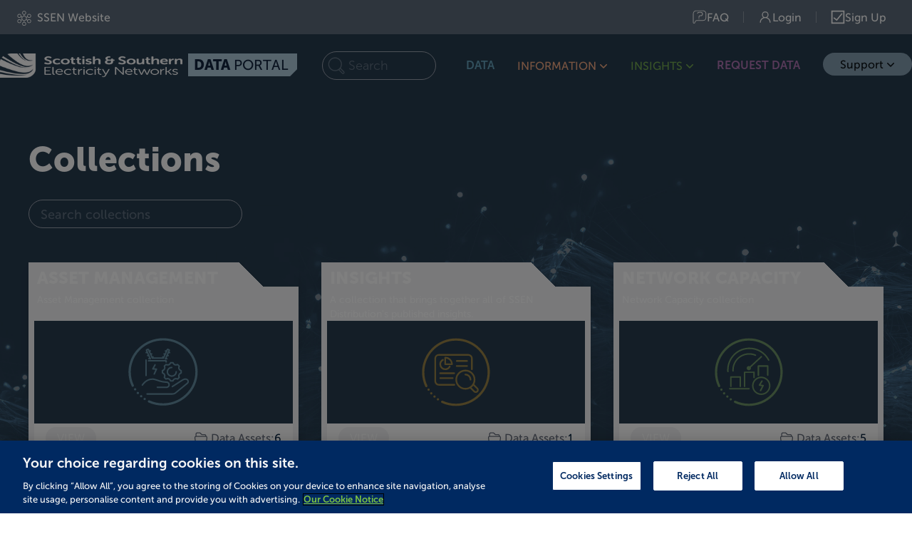

--- FILE ---
content_type: text/html; charset=utf-8
request_url: https://data.ssen.co.uk/collections
body_size: 9541
content:
<!DOCTYPE html><html lang="en"><head><meta charSet="utf-8"/><meta name="viewport" content="width=device-width"/><meta name="robots" content="index,follow"/><meta property="og:url" content="https://data.ssen.co.uk/"/><meta property="og:type" content="website"/><meta property="og:image" content="/images/logos/card-default.jpg"/><meta property="og:image:alt" content="SSEN Logo"/><meta property="og:image:type" content="image/jpg"/><meta property="og:image:width" content="600"/><meta property="og:image:height" content="111"/><meta property="og:site_name" content="SSEN Distribution Data Portal"/><link rel="canonical" href="https://data.ssen.co.uk/"/><title>Collections</title><meta name="description" content="Browse SSEN data assets by collections."/><link rel="icon" href="/favicon.ico"/><meta name="next-head-count" content="15"/><script async="" defer="" src="https://cdn-ukwest.onetrust.com/scripttemplates/otSDKStub.js" type="text/javascript" data-domain-script="323069a4-1b40-4956-a995-c61e8ffeb61b"></script><script type="text/javascript">function OptanonWrapper() { }</script><link rel="preload" href="/_next/static/css/8eefc12fb26116c7.css" as="style"/><link rel="stylesheet" href="/_next/static/css/8eefc12fb26116c7.css" data-n-g=""/><link rel="preload" href="/_next/static/css/d2959cfcf451a646.css" as="style"/><link rel="stylesheet" href="/_next/static/css/d2959cfcf451a646.css" data-n-p=""/><noscript data-n-css=""></noscript><script defer="" nomodule="" src="/_next/static/chunks/polyfills-42372ed130431b0a.js"></script><script src="/_next/static/chunks/webpack-398787de97ed94d3.js" defer=""></script><script src="/_next/static/chunks/framework-2749a14d3c08b943.js" defer=""></script><script src="/_next/static/chunks/main-ce77b73cd90f39a0.js" defer=""></script><script src="/_next/static/chunks/pages/_app-ce3e3424eef039d7.js" defer=""></script><script src="/_next/static/chunks/fea29d9f-d60b4377528aa044.js" defer=""></script><script src="/_next/static/chunks/646e0218-fe389775f3cc0265.js" defer=""></script><script src="/_next/static/chunks/5d416436-c0a384a01aa77e53.js" defer=""></script><script src="/_next/static/chunks/5727625e-7a39025cf4a5ef68.js" defer=""></script><script src="/_next/static/chunks/1664-c60dd4695ecbcfce.js" defer=""></script><script src="/_next/static/chunks/7706-777bf281c3b0770a.js" defer=""></script><script src="/_next/static/chunks/8100-d7c68e55e4680504.js" defer=""></script><script src="/_next/static/chunks/5370-1f197e2420706fb4.js" defer=""></script><script src="/_next/static/chunks/6221-c42e9b37b214fef2.js" defer=""></script><script src="/_next/static/chunks/1680-9d7b4b16f91796cd.js" defer=""></script><script src="/_next/static/chunks/pages/collections-51eec223df361eef.js" defer=""></script><script src="/_next/static/Vp0azmo7snzKE1obilD45/_buildManifest.js" defer=""></script><script src="/_next/static/Vp0azmo7snzKE1obilD45/_ssgManifest.js" defer=""></script></head><body><div id="__next"><script>!function(){try{var d=document.documentElement,c=d.classList;c.remove('light','dark');var e=localStorage.getItem('theme');if('system'===e||(!e&&false)){var t='(prefers-color-scheme: dark)',m=window.matchMedia(t);if(m.media!==t||m.matches){d.style.colorScheme = 'dark';c.add('dark')}else{d.style.colorScheme = 'light';c.add('light')}}else if(e){c.add(e|| '')}else{c.add('light')}if(e==='light'||e==='dark'||!e)d.style.colorScheme=e||'light'}catch(e){}}()</script><div class="bg-[#273c4f] min-h-screen"><section class=""><div class="h-full bg-cover bg-center bg-no-repeat" style="background-image:url(&#x27;/images/backgrounds/bg0.jpg&#x27;)"><nav aria-label="Top" class="w-full"><div class="bg-[#5C6B7A] py-2 w-full"><div class="mx-auto flex max-w-7xl items-center justify-between px-2 sm:px-4 lg:px-6 gap-2"><div class="flex flex-shrink-0"><a target="_blank" class="flex text-white items-center" rel="noreferrer" href="https://www.ssen.co.uk/"><span class="mr-2"><img alt="Portal" loading="lazy" width="20" height="20" decoding="async" data-nimg="1" class="hidden sm:inline-block" style="color:transparent" src="/images/logos/ssen-website-icon.svg"/></span><span class="text-sm sm:text-base">SSEN Website</span></a></div><div class="hidden md:flex text-white items-center space-x-1 lg:space-x-2 flex-shrink min-w-0"><a class="flex gap-1 items-center px-2 lg:px-3 py-1 rounded hover:bg-white/10 transition-colors" href="/faq"><img alt="Portal" loading="lazy" width="20" height="20" decoding="async" data-nimg="1" class="hidden xl:inline-block" style="color:transparent" src="/images/logos/faqs-icon.svg"/><span class="text-sm lg:text-base">FAQ</span></a><div class="w-px h-4 bg-white/30 hidden lg:block"></div><a class="flex gap-1 items-center px-2 lg:px-3 py-1 rounded hover:bg-white/10 transition-colors" href="/auth/signin"><svg stroke="currentColor" fill="currentColor" stroke-width="0" viewBox="0 0 24 24" class="hidden xl:inline-block" style="width:20px;height:24px" height="1em" width="1em" xmlns="http://www.w3.org/2000/svg"><path d="M12 2.5a5.5 5.5 0 0 1 3.096 10.047 9.005 9.005 0 0 1 5.9 8.181.75.75 0 1 1-1.499.044 7.5 7.5 0 0 0-14.993 0 .75.75 0 0 1-1.5-.045 9.005 9.005 0 0 1 5.9-8.18A5.5 5.5 0 0 1 12 2.5ZM8 8a4 4 0 1 0 8 0 4 4 0 0 0-8 0Z"></path></svg><span class="text-sm lg:text-base">Login</span></a><div class="w-px h-4 bg-white/30 hidden lg:block"></div><a class="flex gap-1 items-center px-2 lg:px-3 py-1 rounded hover:bg-white/10 transition-colors" href="/auth/signup"><svg stroke="currentColor" fill="currentColor" stroke-width="0" viewBox="0 0 24 24" class="hidden xl:inline-block" style="width:20px;height:24px" height="1em" width="1em" xmlns="http://www.w3.org/2000/svg"><path fill="none" stroke-width="2" d="M2,2 L22,2 L22,22 L2,22 L2,2 Z M5,13 L10,17 L19,6"></path></svg><span class="text-sm lg:text-base">Sign Up</span></a></div><div class="md:hidden"><button class="text-white p-2" aria-label="Toggle mobile menu"><svg stroke="currentColor" fill="currentColor" stroke-width="0" viewBox="0 0 20 20" aria-hidden="true" class="h-6 w-6" height="1em" width="1em" xmlns="http://www.w3.org/2000/svg"><path fill-rule="evenodd" d="M3 5a1 1 0 011-1h12a1 1 0 110 2H4a1 1 0 01-1-1zM3 10a1 1 0 011-1h12a1 1 0 110 2H4a1 1 0 01-1-1zM3 15a1 1 0 011-1h12a1 1 0 110 2H4a1 1 0 01-1-1z" clip-rule="evenodd"></path></svg></button></div></div></div></nav><header class="TopBar_Header__hHPcu sm:px-0 px-2"><nav class="TopBar_HeaderNav__nw8jt" aria-label="Global"><div class="TopBar_HeaderNavLogo__Talgt"><a class="flex h-[2.1rem]" href="/"><img alt="Portal" loading="lazy" width="180" height="180" decoding="async" data-nimg="1" class="w-auto" style="color:transparent" srcSet="/_next/image?url=%2Fimages%2Flogos%2Fsse-logo-white.png&amp;w=256&amp;q=75 1x, /_next/image?url=%2Fimages%2Flogos%2Fsse-logo-white.png&amp;w=384&amp;q=75 2x" src="/_next/image?url=%2Fimages%2Flogos%2Fsse-logo-white.png&amp;w=384&amp;q=75"/><span class="TopBar_HeaderNavLogoLabel__yxCzx"><span>Data</span> Portal</span></a><div class="hidden xl:block "><form class="SearchNavBar_searchWrapper__UHKOb"><div class="SearchNavBar_searchbar__PiPmV"><input type="search" name="search" placeholder="Search" aria-label="Search" autoComplete="off" class="border border-gray-400 rounded-lg w-full focus:border-white pl-9 pr-2"/><svg class="w-6 h-6 left-8 relative fill-[#5F7080]" fill="current" viewBox="0 0 30.52 31.08"><path d="M29.48,26.16l-6.11-6.11c1.35-2,2.15-4.4,2.15-6.99c0-6.89-5.6-12.49-12.49-12.49S0.54,6.17,0.54,13.05  s5.6,12.49,12.49,12.49c2.3,0,4.45-0.64,6.31-1.73l6.24,6.24c0.54,0.54,1.24,0.81,1.95,0.81c0.71,0,1.41-0.27,1.95-0.81  C30.55,28.98,30.55,27.23,29.48,26.16z M2.39,13.05c0-5.87,4.77-10.64,10.64-10.64c5.87,0,10.64,4.77,10.64,10.64  c0,5.87-4.77,10.64-10.64,10.64C7.16,23.69,2.39,18.92,2.39,13.05z M28.32,28.9c-0.43,0.43-1.14,0.43-1.57,0l-5.72-5.72  c0.59-0.45,1.14-0.96,1.63-1.52l5.67,5.67C28.75,27.76,28.75,28.46,28.32,28.9z"></path></svg></div></form></div><div class="TopBar_HeaderNavMenu__KwtF8"><ul><li><a class="TopBar_HeaderNavMenuData__F63u_" href="/search">DATA</a><div class="TopBar_HeaderNavMenuInformation__2jLiR px-4 py-2 relative inline-block text-left" data-headlessui-state=""><button class="flex items-center" id="headlessui-menu-button-:R5cmdb6:" type="button" aria-haspopup="menu" aria-expanded="false" data-headlessui-state="">INFORMATION<svg xmlns="http://www.w3.org/2000/svg" viewBox="0 0 20 20" fill="currentColor" aria-hidden="true" data-slot="icon" class="-mr-1 h-5 w-5 text-base"><path fill-rule="evenodd" d="M5.22 8.22a.75.75 0 0 1 1.06 0L10 11.94l3.72-3.72a.75.75 0 1 1 1.06 1.06l-4.25 4.25a.75.75 0 0 1-1.06 0L5.22 9.28a.75.75 0 0 1 0-1.06Z" clip-rule="evenodd"></path></svg></button></div><div class="TopBar_HeaderNavMenuShowcase__KzJ8Y px-4 py-2 relative inline-block text-left" data-headlessui-state=""><button class="flex items-center" id="headlessui-menu-button-:R5smdb6:" type="button" aria-haspopup="menu" aria-expanded="false" data-headlessui-state="">INSIGHTS<svg xmlns="http://www.w3.org/2000/svg" viewBox="0 0 20 20" fill="currentColor" aria-hidden="true" data-slot="icon" class="-mr-1 h-5 w-5 text-base"><path fill-rule="evenodd" d="M5.22 8.22a.75.75 0 0 1 1.06 0L10 11.94l3.72-3.72a.75.75 0 1 1 1.06 1.06l-4.25 4.25a.75.75 0 0 1-1.06 0L5.22 9.28a.75.75 0 0 1 0-1.06Z" clip-rule="evenodd"></path></svg></button></div><a target="_blank" class="TopBar_HeaderNavMenuInsights___0MUs" href="https://forms.office.com/e/tKYxkTWS0n">REQUEST DATA</a><div class="relative inline-block text-left" data-headlessui-state=""><button class="inline-flex w-full justify-center items-center gap-x-1.5 transition-all hover:bg-green hover:text-[#ffffff] -mt-1 bg-whiteblue text-base opacity-70 hover:opacity-100 rounded-full ml-4 px-4 py-1 text-center" id="headlessui-menu-button-:R6smdb6:" type="button" aria-haspopup="menu" aria-expanded="false" data-headlessui-state="">Support<svg xmlns="http://www.w3.org/2000/svg" viewBox="0 0 20 20" fill="currentColor" aria-hidden="true" data-slot="icon" class="-mr-1 h-5 w-5 text-base"><path fill-rule="evenodd" d="M5.22 8.22a.75.75 0 0 1 1.06 0L10 11.94l3.72-3.72a.75.75 0 1 1 1.06 1.06l-4.25 4.25a.75.75 0 0 1-1.06 0L5.22 9.28a.75.75 0 0 1 0-1.06Z" clip-rule="evenodd"></path></svg></button></div></li></ul></div></div><div class="flex mx-auto lg:items-center gap-x-4 justify-end"><div class="hidden lg:block xl:hidden"><form class="SearchNavBar_searchWrapper__UHKOb"><div class="SearchNavBar_searchbar__PiPmV"><input type="search" name="search" placeholder="Search" aria-label="Search" autoComplete="off" class="border border-gray-400 rounded-lg w-full focus:border-white pl-9 pr-2"/><svg class="w-6 h-6 left-8 relative fill-[#5F7080]" fill="current" viewBox="0 0 30.52 31.08"><path d="M29.48,26.16l-6.11-6.11c1.35-2,2.15-4.4,2.15-6.99c0-6.89-5.6-12.49-12.49-12.49S0.54,6.17,0.54,13.05  s5.6,12.49,12.49,12.49c2.3,0,4.45-0.64,6.31-1.73l6.24,6.24c0.54,0.54,1.24,0.81,1.95,0.81c0.71,0,1.41-0.27,1.95-0.81  C30.55,28.98,30.55,27.23,29.48,26.16z M2.39,13.05c0-5.87,4.77-10.64,10.64-10.64c5.87,0,10.64,4.77,10.64,10.64  c0,5.87-4.77,10.64-10.64,10.64C7.16,23.69,2.39,18.92,2.39,13.05z M28.32,28.9c-0.43,0.43-1.14,0.43-1.57,0l-5.72-5.72  c0.59-0.45,1.14-0.96,1.63-1.52l5.67,5.67C28.75,27.76,28.75,28.46,28.32,28.9z"></path></svg></div></form></div><a target="_blank" class="TopBar_HeaderNavMenuRequest2__DQK__" href="https://forms.office.com/e/tKYxkTWS0n"><span class="flex items-center justify-center">Request Data</span></a></div><div class="TopBar_HeaderNavMobileMenu__vfCSg"><button type="button"><span>Open main menu</span><svg xmlns="http://www.w3.org/2000/svg" viewBox="0 0 20 20" fill="currentColor" aria-hidden="true" data-slot="icon"><path fill-rule="evenodd" d="M2 4.75A.75.75 0 0 1 2.75 4h14.5a.75.75 0 0 1 0 1.5H2.75A.75.75 0 0 1 2 4.75ZM2 10a.75.75 0 0 1 .75-.75h14.5a.75.75 0 0 1 0 1.5H2.75A.75.75 0 0 1 2 10Zm0 5.25a.75.75 0 0 1 .75-.75h14.5a.75.75 0 0 1 0 1.5H2.75a.75.75 0 0 1-.75-.75Z" clip-rule="evenodd"></path></svg></button></div><div class="flex justify-between w-full items-center gap-4"><span class="TopBar_HeaderNavLogoLabel2__Pg6ZB"><span>Data</span> Portal</span><div class="block lg:hidden mt-2 -ml-6"><form class="SearchNavBar_searchWrapper__UHKOb"><div class="SearchNavBar_searchbar__PiPmV"><input type="search" name="search" placeholder="Search" aria-label="Search" autoComplete="off" class="border border-gray-400 rounded-lg w-full focus:border-white pl-9 pr-2"/><svg class="w-6 h-6 left-8 relative fill-[#5F7080]" fill="current" viewBox="0 0 30.52 31.08"><path d="M29.48,26.16l-6.11-6.11c1.35-2,2.15-4.4,2.15-6.99c0-6.89-5.6-12.49-12.49-12.49S0.54,6.17,0.54,13.05  s5.6,12.49,12.49,12.49c2.3,0,4.45-0.64,6.31-1.73l6.24,6.24c0.54,0.54,1.24,0.81,1.95,0.81c0.71,0,1.41-0.27,1.95-0.81  C30.55,28.98,30.55,27.23,29.48,26.16z M2.39,13.05c0-5.87,4.77-10.64,10.64-10.64c5.87,0,10.64,4.77,10.64,10.64  c0,5.87-4.77,10.64-10.64,10.64C7.16,23.69,2.39,18.92,2.39,13.05z M28.32,28.9c-0.43,0.43-1.14,0.43-1.57,0l-5.72-5.72  c0.59-0.45,1.14-0.96,1.63-1.52l5.67,5.67C28.75,27.76,28.75,28.46,28.32,28.9z"></path></svg></div></form></div><a target="_blank" class="TopBar_HeaderNavMenuRequest3__VdTxJ" href="https://forms.office.com/e/tKYxkTWS0n"><span class="flex items-center justify-center">Request Data</span></a></div></nav><div hidden="" style="position:fixed;top:1px;left:1px;width:1px;height:0;padding:0;margin:-1px;overflow:hidden;clip:rect(0, 0, 0, 0);white-space:nowrap;border-width:0;display:none"></div></header><div class="grid md:grid-cols-2 mx-auto items-center grow custom-container grow"><div class="col-span-1"><h1 class="text-5xl font-black text-white mt-16">Collections</h1><input id="search2" type="search" name="search" placeholder="Search collections" aria-label="Search" class="sm:w-1/2 px-3 py-4 my-8 h-10 border border-gray-400 rounded-full leading-none bg-[#273c4f] placeholder-[#5F6F7F] text-lg text-[#8da6bf] focus:outline-none placeholder-[#5F6F7F]focus:placeholder-gray-400 pl-4 autofill-fix" value=""/></div></div><main class="custom-container pt-4 pb-12 "><section class="grid gap-8 md:grid-cols-2 lg:grid-cols-3 xl:grid-cols-3"><div class="col-span-1 block"><div class=" shadow-lg  w-full overflow-hidden hover:scale-105 transition group"><div class="text-xl xl:text-2xl font-extrabold text-white flex items-center h-full w-full "><div class="w-full h-full overflow-hidden relative bg-cover bg-[#4c7a8f]" style="background:linear-gradient(45deg, #f3f4f6 80%, transparent 30%)"><h3 class=" w-4/5 pl-3 flex items-center uppercase mt-1.5">Asset Management</h3></div></div><p style="background-color:#f3f4f6" class="font-medium text-sm text-start line-clamp-3 px-3 row-span-1 text-white w-full h-[3rem] py-2 -mt-1">Asset Management collection</p><div class="bg-whiteblue"><div style="background-color:#f3f4f6" class="grid grid-rows-4 items-center bg-[#4c7a8f] bg-opacity-0 group-hover:bg-opacity-75 h-full w-full 
        } transition-all "><div style="border-color:#f3f4f6" class="flex justify-center row-span-3 w-full h-full bg-[#283c4f] border-x-8"><img src="https://data-api.ssen.co.uk/uploads/group/2025-08-26-110454.556346AssetManagementIcon.svg" alt="asset-management Collection" height="240" width="240" class="w-auto h-32 py-4 my-2"/></div><div style="border-color:#f3f4f6" class="flex flex-col border-x-8 border-b-8 justify-center row-span-2 w-full h-[3rem] bg-white mt-auto"><div class="flex items-center"><a class="px-4" href="/collections/asset-management"><span style="background-color:#f3f4f6" class="py-1.5 text-base uppercase cursor-pointer px-4 row-span-1 rounded-full text-white ">View</span></a><div class="ml-auto pr-4 flex font-medium text-gray-500 "><span class="flex items-center"><svg xmlns="http://www.w3.org/2000/svg" fill="none" viewBox="0 0 24 24" stroke-width="1.5" stroke="currentColor" class="w-5 h-5 text-accent inline mr-1"><path stroke-linecap="round" stroke-linejoin="round" d="M3.75 9.776c.112-.017.227-.026.344-.026h15.812c.117 0 .232.009.344.026m-16.5 0a2.25 2.25 0 00-1.883 2.542l.857 6a2.25 2.25 0 002.227 1.932H19.05a2.25 2.25 0 002.227-1.932l.857-6a2.25 2.25 0 00-1.883-2.542m-16.5 0V6A2.25 2.25 0 016 3.75h3.879a1.5 1.5 0 011.06.44l2.122 2.12a1.5 1.5 0 001.06.44H18A2.25 2.25 0 0120.25 9v.776"></path></svg><div class="flex gap-1 items-center"><div class="">Data Assets:</div><div class="text-darkNavyBlue">6</div></div></span></div></div></div></div></div></div></div><div class="col-span-1 block"><div class=" shadow-lg  w-full overflow-hidden hover:scale-105 transition group"><div class="text-xl xl:text-2xl font-extrabold text-white flex items-center h-full w-full "><div class="w-full h-full overflow-hidden relative bg-cover bg-[#926b00]" style="background:linear-gradient(45deg, #f3f4f6 80%, transparent 30%)"><h3 class=" w-4/5 pl-3 flex items-center uppercase mt-1.5">Insights</h3></div></div><p style="background-color:#f3f4f6" class="font-medium text-sm text-start line-clamp-3 px-3 row-span-1 text-white w-full h-[3rem] py-2 -mt-1">A collection that brings together all of SSEN Distribution&#x27;s published insights.</p><div class="bg-whiteblue"><div style="background-color:#f3f4f6" class="grid grid-rows-4 items-center bg-[#926b00] bg-opacity-0 group-hover:bg-opacity-75 h-full w-full 
        } transition-all "><div style="border-color:#f3f4f6" class="flex justify-center row-span-3 w-full h-full bg-[#283c4f] border-x-8"><img src="https://data-api.ssen.co.uk/uploads/group/2025-08-26-110521.214448InsightsIcon.svg" alt="insights Collection" height="240" width="240" class="w-auto h-32 py-4 my-2"/></div><div style="border-color:#f3f4f6" class="flex flex-col border-x-8 border-b-8 justify-center row-span-2 w-full h-[3rem] bg-white mt-auto"><div class="flex items-center"><a class="px-4" href="/collections/insights"><span style="background-color:#f3f4f6" class="py-1.5 text-base uppercase cursor-pointer px-4 row-span-1 rounded-full text-white ">View</span></a><div class="ml-auto pr-4 flex font-medium text-gray-500 "><span class="flex items-center"><svg xmlns="http://www.w3.org/2000/svg" fill="none" viewBox="0 0 24 24" stroke-width="1.5" stroke="currentColor" class="w-5 h-5 text-accent inline mr-1"><path stroke-linecap="round" stroke-linejoin="round" d="M3.75 9.776c.112-.017.227-.026.344-.026h15.812c.117 0 .232.009.344.026m-16.5 0a2.25 2.25 0 00-1.883 2.542l.857 6a2.25 2.25 0 002.227 1.932H19.05a2.25 2.25 0 002.227-1.932l.857-6a2.25 2.25 0 00-1.883-2.542m-16.5 0V6A2.25 2.25 0 016 3.75h3.879a1.5 1.5 0 011.06.44l2.122 2.12a1.5 1.5 0 001.06.44H18A2.25 2.25 0 0120.25 9v.776"></path></svg><div class="flex gap-1 items-center"><div class="">Data Assets:</div><div class="text-darkNavyBlue">1</div></div></span></div></div></div></div></div></div></div><div class="col-span-1 block"><div class=" shadow-lg  w-full overflow-hidden hover:scale-105 transition group"><div class="text-xl xl:text-2xl font-extrabold text-white flex items-center h-full w-full "><div class="w-full h-full overflow-hidden relative bg-cover bg-[#57813c]" style="background:linear-gradient(45deg, #f3f4f6 80%, transparent 30%)"><h3 class=" w-4/5 pl-3 flex items-center uppercase mt-1.5">Network Capacity</h3></div></div><p style="background-color:#f3f4f6" class="font-medium text-sm text-start line-clamp-3 px-3 row-span-1 text-white w-full h-[3rem] py-2 -mt-1">Network Capacity collection</p><div class="bg-whiteblue"><div style="background-color:#f3f4f6" class="grid grid-rows-4 items-center bg-[#57813c] bg-opacity-0 group-hover:bg-opacity-75 h-full w-full 
        } transition-all "><div style="border-color:#f3f4f6" class="flex justify-center row-span-3 w-full h-full bg-[#283c4f] border-x-8"><img src="https://data-api.ssen.co.uk/uploads/group/2025-08-26-110540.465242NetworkCapacityIcon.svg" alt="network-capacity Collection" height="240" width="240" class="w-auto h-32 py-4 my-2"/></div><div style="border-color:#f3f4f6" class="flex flex-col border-x-8 border-b-8 justify-center row-span-2 w-full h-[3rem] bg-white mt-auto"><div class="flex items-center"><a class="px-4" href="/collections/network-capacity"><span style="background-color:#f3f4f6" class="py-1.5 text-base uppercase cursor-pointer px-4 row-span-1 rounded-full text-white ">View</span></a><div class="ml-auto pr-4 flex font-medium text-gray-500 "><span class="flex items-center"><svg xmlns="http://www.w3.org/2000/svg" fill="none" viewBox="0 0 24 24" stroke-width="1.5" stroke="currentColor" class="w-5 h-5 text-accent inline mr-1"><path stroke-linecap="round" stroke-linejoin="round" d="M3.75 9.776c.112-.017.227-.026.344-.026h15.812c.117 0 .232.009.344.026m-16.5 0a2.25 2.25 0 00-1.883 2.542l.857 6a2.25 2.25 0 002.227 1.932H19.05a2.25 2.25 0 002.227-1.932l.857-6a2.25 2.25 0 00-1.883-2.542m-16.5 0V6A2.25 2.25 0 016 3.75h3.879a1.5 1.5 0 011.06.44l2.122 2.12a1.5 1.5 0 001.06.44H18A2.25 2.25 0 0120.25 9v.776"></path></svg><div class="flex gap-1 items-center"><div class="">Data Assets:</div><div class="text-darkNavyBlue">5</div></div></span></div></div></div></div></div></div></div><div class="col-span-1 block"><div class=" shadow-lg  w-full overflow-hidden hover:scale-105 transition group"><div class="text-xl xl:text-2xl font-extrabold text-white flex items-center h-full w-full "><div class="w-full h-full overflow-hidden relative bg-cover bg-[#936197]" style="background:linear-gradient(45deg, #f3f4f6 80%, transparent 30%)"><h3 class=" w-4/5 pl-3 flex items-center uppercase mt-1.5">Network Flexibility</h3></div></div><p style="background-color:#f3f4f6" class="font-medium text-sm text-start line-clamp-3 px-3 row-span-1 text-white w-full h-[3rem] py-2 -mt-1">Network Flexibility collection</p><div class="bg-whiteblue"><div style="background-color:#f3f4f6" class="grid grid-rows-4 items-center bg-[#936197] bg-opacity-0 group-hover:bg-opacity-75 h-full w-full 
        } transition-all "><div style="border-color:#f3f4f6" class="flex justify-center row-span-3 w-full h-full bg-[#283c4f] border-x-8"><img src="https://data-api.ssen.co.uk/uploads/group/2025-08-26-110556.406996NetworkFlexibilityIcon.svg" alt="network-flexibility Collection" height="240" width="240" class="w-auto h-32 py-4 my-2"/></div><div style="border-color:#f3f4f6" class="flex flex-col border-x-8 border-b-8 justify-center row-span-2 w-full h-[3rem] bg-white mt-auto"><div class="flex items-center"><a class="px-4" href="/collections/network-flexibility"><span style="background-color:#f3f4f6" class="py-1.5 text-base uppercase cursor-pointer px-4 row-span-1 rounded-full text-white ">View</span></a><div class="ml-auto pr-4 flex font-medium text-gray-500 "><span class="flex items-center"><svg xmlns="http://www.w3.org/2000/svg" fill="none" viewBox="0 0 24 24" stroke-width="1.5" stroke="currentColor" class="w-5 h-5 text-accent inline mr-1"><path stroke-linecap="round" stroke-linejoin="round" d="M3.75 9.776c.112-.017.227-.026.344-.026h15.812c.117 0 .232.009.344.026m-16.5 0a2.25 2.25 0 00-1.883 2.542l.857 6a2.25 2.25 0 002.227 1.932H19.05a2.25 2.25 0 002.227-1.932l.857-6a2.25 2.25 0 00-1.883-2.542m-16.5 0V6A2.25 2.25 0 016 3.75h3.879a1.5 1.5 0 011.06.44l2.122 2.12a1.5 1.5 0 001.06.44H18A2.25 2.25 0 0120.25 9v.776"></path></svg><div class="flex gap-1 items-center"><div class="">Data Assets:</div><div class="text-darkNavyBlue">8</div></div></span></div></div></div></div></div></div></div><div class="col-span-1 block"><div class=" shadow-lg  w-full overflow-hidden hover:scale-105 transition group"><div class="text-xl xl:text-2xl font-extrabold text-white flex items-center h-full w-full "><div class="w-full h-full overflow-hidden relative bg-cover bg-[#6b7787]" style="background:linear-gradient(45deg, #f3f4f6 80%, transparent 30%)"><h3 class=" w-4/5 pl-3 flex items-center uppercase mt-1.5">Outage Management</h3></div></div><p style="background-color:#f3f4f6" class="font-medium text-sm text-start line-clamp-3 px-3 row-span-1 text-white w-full h-[3rem] py-2 -mt-1">Outage Management collection</p><div class="bg-whiteblue"><div style="background-color:#f3f4f6" class="grid grid-rows-4 items-center bg-[#6b7787] bg-opacity-0 group-hover:bg-opacity-75 h-full w-full 
        } transition-all "><div style="border-color:#f3f4f6" class="flex justify-center row-span-3 w-full h-full bg-[#283c4f] border-x-8"><img src="https://data-api.ssen.co.uk/uploads/group/2025-08-26-110631.574919OutageManagementIcon.svg" alt="outage-management Collection" height="240" width="240" class="w-auto h-32 py-4 my-2"/></div><div style="border-color:#f3f4f6" class="flex flex-col border-x-8 border-b-8 justify-center row-span-2 w-full h-[3rem] bg-white mt-auto"><div class="flex items-center"><a class="px-4" href="/collections/outage-management"><span style="background-color:#f3f4f6" class="py-1.5 text-base uppercase cursor-pointer px-4 row-span-1 rounded-full text-white ">View</span></a><div class="ml-auto pr-4 flex font-medium text-gray-500 "><span class="flex items-center"><svg xmlns="http://www.w3.org/2000/svg" fill="none" viewBox="0 0 24 24" stroke-width="1.5" stroke="currentColor" class="w-5 h-5 text-accent inline mr-1"><path stroke-linecap="round" stroke-linejoin="round" d="M3.75 9.776c.112-.017.227-.026.344-.026h15.812c.117 0 .232.009.344.026m-16.5 0a2.25 2.25 0 00-1.883 2.542l.857 6a2.25 2.25 0 002.227 1.932H19.05a2.25 2.25 0 002.227-1.932l.857-6a2.25 2.25 0 00-1.883-2.542m-16.5 0V6A2.25 2.25 0 016 3.75h3.879a1.5 1.5 0 011.06.44l2.122 2.12a1.5 1.5 0 001.06.44H18A2.25 2.25 0 0120.25 9v.776"></path></svg><div class="flex gap-1 items-center"><div class="">Data Assets:</div><div class="text-darkNavyBlue">2</div></div></span></div></div></div></div></div></div></div><div class="col-span-1 block"><div class=" shadow-lg  w-full overflow-hidden hover:scale-105 transition group"><div class="text-xl xl:text-2xl font-extrabold text-white flex items-center h-full w-full "><div class="w-full h-full overflow-hidden relative bg-cover bg-vividBlue" style="background:linear-gradient(45deg, #f3f4f6 80%, transparent 30%)"><h3 class=" w-4/5 pl-3 flex items-center uppercase mt-1.5">Reports and Works</h3></div></div><p style="background-color:#f3f4f6" class="font-medium text-sm text-start line-clamp-3 px-3 row-span-1 text-white w-full h-[3rem] py-2 -mt-1">Reports and Works collection</p><div class="bg-whiteblue"><div style="background-color:#f3f4f6" class="grid grid-rows-4 items-center bg-vividBlue bg-opacity-0 group-hover:bg-opacity-75 h-full w-full 
        } transition-all "><div style="border-color:#f3f4f6" class="flex justify-center row-span-3 w-full h-full bg-[#283c4f] border-x-8"><img src="https://data-api.ssen.co.uk/uploads/group/2025-08-26-110611.933000ReportsWorksIcon.svg" alt="reports-and-works Collection" height="240" width="240" class="w-auto h-32 py-4 my-2"/></div><div style="border-color:#f3f4f6" class="flex flex-col border-x-8 border-b-8 justify-center row-span-2 w-full h-[3rem] bg-white mt-auto"><div class="flex items-center"><a class="px-4" href="/collections/reports-and-works"><span style="background-color:#f3f4f6" class="py-1.5 text-base uppercase cursor-pointer px-4 row-span-1 rounded-full text-white ">View</span></a><div class="ml-auto pr-4 flex font-medium text-gray-500 "><span class="flex items-center"><svg xmlns="http://www.w3.org/2000/svg" fill="none" viewBox="0 0 24 24" stroke-width="1.5" stroke="currentColor" class="w-5 h-5 text-accent inline mr-1"><path stroke-linecap="round" stroke-linejoin="round" d="M3.75 9.776c.112-.017.227-.026.344-.026h15.812c.117 0 .232.009.344.026m-16.5 0a2.25 2.25 0 00-1.883 2.542l.857 6a2.25 2.25 0 002.227 1.932H19.05a2.25 2.25 0 002.227-1.932l.857-6a2.25 2.25 0 00-1.883-2.542m-16.5 0V6A2.25 2.25 0 016 3.75h3.879a1.5 1.5 0 011.06.44l2.122 2.12a1.5 1.5 0 001.06.44H18A2.25 2.25 0 0120.25 9v.776"></path></svg><div class="flex gap-1 items-center"><div class="">Data Assets:</div><div class="text-darkNavyBlue">3</div></div></span></div></div></div></div></div></div></div></section></main></div></section><footer class="Footer_Footer__WkUOf"><div class="Footer_FooterWapper__nfnql"><div class="Footer_FooterContent__l700A"><div class="Footer_FooterContentLeft__8xu8x"><h2>Service provided by</h2><img alt="SSE Logo" loading="lazy" width="180" height="180" decoding="async" data-nimg="1" style="color:transparent" srcSet="/_next/image?url=%2Fimages%2Flogos%2Fsse-logo-white.png&amp;w=256&amp;q=75 1x, /_next/image?url=%2Fimages%2Flogos%2Fsse-logo-white.png&amp;w=384&amp;q=75 2x" src="/_next/image?url=%2Fimages%2Flogos%2Fsse-logo-white.png&amp;w=384&amp;q=75"/><p>Copyright © 2023 Scottish and Southern Electricity Networks All rights reserved.</p><p class="mt-8 text-base  md:mt-0">Built with<!-- --> <a target="_blank" class="text-xl font-medium" href="https://portaljs.org">🌀 PortalJS</a></p></div><div class="Footer_FooterContentRight__9RcCT"><div class="flex justify-center md:justify-start gap-2 text-white text-xs py-3"><div class="">Export data catalog:</div><a class="underline transition-all" href="https://ckan-prod.sse.datopian.com/catalog.rdf">RDF</a><a class="underline transition-all" href="https://ckan-prod.sse.datopian.com/catalog.ttl">TTL</a><a class="underline transition-all" href="https://ckan-prod.sse.datopian.com/catalog.jsonld">JSON-LD</a></div><ul class="flex-wrap w-full justify-center md:justify-start gap-y-4 md:flex-nowrap  md:gap-y-0"><li class="flex justify-center items-center"><a href="https://www.facebook.com/ssencommunity" class="flex justify-center items-center w-full"><span>facebook</span><svg fill="currentColor" viewBox="0 0 64 64" class="h-6 w-6" aria-hidden="true"><path fill-rule="evenodd" d="M39.8 12.2H48V0h-9.7C26.6.5 24.2 7.1 24 14v6.1h-8V32h8v32h12V32h9.9l1.9-11.9H36v-3.7a3.962 3.962 0 0 1 3.8-4.2z" clip-rule="evenodd"></path></svg></a></li><li class="flex justify-center items-center"><a href="https://twitter.com/ssencommunity" class="flex justify-center items-center w-full"><span>twitter</span><svg fill="currentColor" viewBox="0 0 64 64" class="h-6 w-6" aria-hidden="true"><path fill-rule="evenodd" d="M60.448 15.109a24.276 24.276 0 0 1-3.288.968.5.5 0 0 1-.451-.853 15.146 15.146 0 0 0 3.119-4.263.5.5 0 0 0-.677-.662 18.6 18.6 0 0 1-6.527 2.071 12.92 12.92 0 0 0-9-3.75A12.363 12.363 0 0 0 31.25 20.994a12.727 12.727 0 0 0 .281 2.719c-9.048-.274-19.61-4.647-25.781-12.249a.5.5 0 0 0-.83.073 12.475 12.475 0 0 0 2.956 14.79.5.5 0 0 1-.344.887 7.749 7.749 0 0 1-3.1-.8.5.5 0 0 0-.725.477 11.653 11.653 0 0 0 7.979 10.567.5.5 0 0 1-.09.964 12.567 12.567 0 0 1-2.834 0 .506.506 0 0 0-.536.635c.849 3.282 5.092 7.125 9.839 7.652a.5.5 0 0 1 .267.87 20.943 20.943 0 0 1-14 4.577.5.5 0 0 0-.255.942 37.29 37.29 0 0 0 17.33 4.266 34.5 34.5 0 0 0 34.687-36.182v-.469a21.11 21.11 0 0 0 4.934-4.839.5.5 0 0 0-.58-.765z" clip-rule="evenodd"></path></svg></a></li><li class="flex justify-center items-center"><a href="https://www.linkedin.com/company/ssencommunity/" class="flex justify-center items-center w-full"><span>linkedin</span><svg fill="currentColor" viewBox="0 0 64 64" class="h-6 w-6" aria-hidden="true"><path fill-rule="evenodd" d="M3.078 22.331h12.188v36.844H3.078z  M46.719 21.112c-5.344 0-8.531 1.969-11.906 6.281v-5.062H22.625v36.844h12.281V39.206c0-4.219 2.156-8.344 7.031-8.344s7.781 4.125 7.781 8.25v20.063H62V38.269c0-14.532-9.844-17.157-15.281-17.157z M9.219 4.425C5.188 4.425 2 7.331 2 10.894s3.188 6.469 7.219 6.469 7.219-2.906 7.219-6.469-3.188-6.469-7.219-6.469z" clip-rule="evenodd"></path></svg></a></li><li class="flex justify-center items-center"><a href="https://www.youtube.com/channel/UCUCGdsJ4g3drX9GBvqRH01A" class="flex justify-center items-center w-full"><span>youtube</span><svg fill="currentColor" viewBox="0 0 91 64" class="h-6 w-6" aria-hidden="true"><path d="M90.0905 13.8095C90.0905 13.8095 89.2019 7.53568 86.4649 4.78089C82.9992 1.15524 79.1247 1.13746 77.3474 0.924187C64.6221 -5.08485e-07 45.5162 0 45.5162 0H45.4807C45.4807 0 26.3749 -5.08485e-07 13.6495 0.924187C11.8723 1.13746 7.99778 1.15524 4.53207 4.78089C1.79506 7.53568 0.924188 13.8095 0.924188 13.8095C0.924188 13.8095 0 21.1852 0 28.5432V35.439C0 42.797 0.906415 50.1727 0.906415 50.1727C0.906415 50.1727 1.79506 56.4465 4.5143 59.2013C7.98 62.827 12.5299 62.7026 14.556 63.0936C21.8428 63.7867 45.4985 64 45.4985 64C45.4985 64 64.6221 63.9645 77.3474 63.058C79.1247 62.8448 82.9992 62.827 86.4649 59.2013C89.2019 56.4465 90.0905 50.1727 90.0905 50.1727C90.0905 50.1727 90.9969 42.8148 90.9969 35.439V28.5432C90.9969 21.1852 90.0905 13.8095 90.0905 13.8095ZM36.0966 43.8101V18.2349L60.6765 31.0669L36.0966 43.8101Z" fill="white"></path></svg></a></li><li class="flex justify-center items-center"><a href="https://wa.me/447342028546" class="flex justify-center items-center w-full"><span>whatsapp</span><svg fill="currentColor" viewBox="0 0 64 64" class="h-6 w-6" aria-hidden="true"><path d="M10.2735 46.8663C7.26844 42.5952 5.50365 37.3887 5.50365 31.7713C5.50365 17.2629 17.2629 5.50366 31.7713 5.50366C46.2772 5.50366 58.0364 17.2629 58.0364 31.7713C58.0364 46.2772 46.2772 58.0364 31.7713 58.0364C26.5157 58.0364 21.6193 56.4938 17.5135 53.835L7.45965 56.4964L10.2735 46.8663ZM16.6272 59.7056C21.1283 62.1499 26.2883 63.5401 31.7713 63.5401C49.3158 63.5401 63.5401 49.3158 63.5401 31.7713C63.5401 14.2242 49.3158 -1.01263e-06 31.7713 -1.01263e-06C14.2242 -1.01263e-06 0 14.2242 0 31.7713C0 37.6031 1.57358 43.068 4.31507 47.7655L0 64L16.6272 59.7056Z" fill="white"></path><path d="M47.6904 40.337C47.5948 39.4249 46.9799 38.6498 46.1143 38.3475L39.6132 36.0788C38.9699 35.854 38.2567 36.0297 37.7916 36.5284L37.1637 37.1951C36.125 38.2984 34.554 38.7376 33.1045 38.301C31.8539 37.9237 30.3035 37.1537 28.5853 35.6034C26.867 34.0556 25.9394 32.5932 25.4355 31.3891C24.8516 29.9912 25.1255 28.3815 26.1177 27.2368L26.7145 26.5443C27.1615 26.0301 27.2623 25.3015 26.9729 24.6865L24.0454 18.4542C23.6552 17.6222 22.8206 17.0925 21.9034 17.0899C19.8208 17.0899 17.7692 18.7901 16.7925 21.3275C15.8158 23.87 14.6298 30.7715 24.7327 39.8771C34.8357 48.9853 41.577 47.0939 44.0058 45.8562C46.4269 44.6237 47.9075 42.4067 47.6904 40.337Z" fill="white"></path></svg></a></li><li class="flex justify-center items-center"><a href="https://www.instagram.com/ssencommunity" class="flex justify-center items-center w-full"><span>instagram</span><svg fill="currentColor" viewBox="0 0 64 64" class="h-6 w-6" aria-hidden="true"><g clip-path="url(#clip0_3_876)"><path d="M32 5.7625C40.55 5.7625 41.5625 5.8 44.925 5.95C48.05 6.0875 49.7375 6.6125 50.8625 7.05C52.35 7.625 53.425 8.325 54.5375 9.4375C55.6625 10.5625 56.35 11.625 56.925 13.1125C57.3625 14.2375 57.8875 15.9375 58.025 19.05C58.175 22.425 58.2125 23.4375 58.2125 31.975C58.2125 40.525 58.175 41.5375 58.025 44.9C57.8875 48.025 57.3625 49.7125 56.925 50.8375C56.35 52.325 55.65 53.4 54.5375 54.5125C53.4125 55.6375 52.35 56.325 50.8625 56.9C49.7375 57.3375 48.0375 57.8625 44.925 58C41.55 58.15 40.5375 58.1875 32 58.1875C23.45 58.1875 22.4375 58.15 19.075 58C15.95 57.8625 14.2625 57.3375 13.1375 56.9C11.65 56.325 10.575 55.625 9.4625 54.5125C8.3375 53.3875 7.65 52.325 7.075 50.8375C6.6375 49.7125 6.1125 48.0125 5.975 44.9C5.825 41.525 5.7875 40.5125 5.7875 31.975C5.7875 23.425 5.825 22.4125 5.975 19.05C6.1125 15.925 6.6375 14.2375 7.075 13.1125C7.65 11.625 8.35 10.55 9.4625 9.4375C10.5875 8.3125 11.65 7.625 13.1375 7.05C14.2625 6.6125 15.9625 6.0875 19.075 5.95C22.4375 5.8 23.45 5.7625 32 5.7625ZM32 0C23.3125 0 22.225 0.0375 18.8125 0.1875C15.4125 0.3375 13.075 0.8875 11.05 1.675C8.9375 2.5 7.15 3.5875 5.375 5.375C3.5875 7.15 2.5 8.9375 1.675 11.0375C0.8875 13.075 0.3375 15.4 0.1875 18.8C0.0375 22.225 0 23.3125 0 32C0 40.6875 0.0375 41.775 0.1875 45.1875C0.3375 48.5875 0.8875 50.925 1.675 52.95C2.5 55.0625 3.5875 56.85 5.375 58.625C7.15 60.4 8.9375 61.5 11.0375 62.3125C13.075 63.1 15.4 63.65 18.8 63.8C22.2125 63.95 23.3 63.9875 31.9875 63.9875C40.675 63.9875 41.7625 63.95 45.175 63.8C48.575 63.65 50.9125 63.1 52.9375 62.3125C55.0375 61.5 56.825 60.4 58.6 58.625C60.375 56.85 61.475 55.0625 62.2875 52.9625C63.075 50.925 63.625 48.6 63.775 45.2C63.925 41.7875 63.9625 40.7 63.9625 32.0125C63.9625 23.325 63.925 22.2375 63.775 18.825C63.625 15.425 63.075 13.0875 62.2875 11.0625C61.5 8.9375 60.4125 7.15 58.625 5.375C56.85 3.6 55.0625 2.5 52.9625 1.6875C50.925 0.9 48.6 0.35 45.2 0.2C41.775 0.0375 40.6875 0 32 0Z" fill="white"></path><path d="M32 15.5625C22.925 15.5625 15.5625 22.925 15.5625 32C15.5625 41.075 22.925 48.4375 32 48.4375C41.075 48.4375 48.4375 41.075 48.4375 32C48.4375 22.925 41.075 15.5625 32 15.5625ZM32 42.6625C26.1125 42.6625 21.3375 37.8875 21.3375 32C21.3375 26.1125 26.1125 21.3375 32 21.3375C37.8875 21.3375 42.6625 26.1125 42.6625 32C42.6625 37.8875 37.8875 42.6625 32 42.6625Z" fill="white"></path><path d="M52.925 14.9124C52.925 17.0374 51.2 18.7499 49.0875 18.7499C46.9625 18.7499 45.25 17.0249 45.25 14.9124C45.25 12.7874 46.975 11.0749 49.0875 11.0749C51.2 11.0749 52.925 12.7999 52.925 14.9124Z" fill="white"></path></g><defs><clipPath id="clip0_3_876"><rect width="64" height="64" fill="white"></rect></clipPath></defs></svg></a></li></ul><p>Scottish and Southern Electricity Networks is a trading name of: Scottish and Southern Energy Power Distribution Limited Registered in Scotland No. SC213459</p></div></div></div></footer></div></div></body><script id="__NEXT_DATA__" type="application/json">{"props":{"pageProps":{"fallback":{"@\"groups\",":[{"approval_status":"approved","created":"2023-09-20T07:48:31.526837","description":"","display_name":"Asset Management","id":"a11268f8-9cda-4977-b02a-b94fb54049c9","image_display_url":"https://data-api.ssen.co.uk/uploads/group/2025-08-26-110454.556346AssetManagementIcon.svg","image_url":"2025-08-26-110454.556346AssetManagementIcon.svg","is_organization":false,"name":"asset-management","num_followers":0,"package_count":6,"state":"active","title":"Asset Management","type":"group"},{"approval_status":"approved","created":"2023-09-20T08:48:52.866259","description":"A collection that brings together all of SSEN Distribution's published insights.","display_name":"Insights","id":"686a6ea8-f894-4710-bfde-23e984e79b5f","image_display_url":"https://data-api.ssen.co.uk/uploads/group/2025-08-26-110521.214448InsightsIcon.svg","image_url":"2025-08-26-110521.214448InsightsIcon.svg","is_organization":false,"name":"insights","num_followers":0,"package_count":1,"state":"active","title":"Insights","type":"group"},{"approval_status":"approved","created":"2023-09-18T15:55:22.091205","description":"","display_name":"Network Capacity","id":"059226e3-f37c-44bd-abcb-075ba46aee57","image_display_url":"https://data-api.ssen.co.uk/uploads/group/2025-08-26-110540.465242NetworkCapacityIcon.svg","image_url":"2025-08-26-110540.465242NetworkCapacityIcon.svg","is_organization":false,"name":"network-capacity","num_followers":0,"package_count":5,"state":"active","title":"Network Capacity","type":"group"},{"approval_status":"approved","created":"2023-09-19T15:15:07.279147","description":"","display_name":"Network Flexibility","id":"9071540d-bc1f-4a3c-be6f-1ffa7b0dcb6b","image_display_url":"https://data-api.ssen.co.uk/uploads/group/2025-08-26-110556.406996NetworkFlexibilityIcon.svg","image_url":"2025-08-26-110556.406996NetworkFlexibilityIcon.svg","is_organization":false,"name":"network-flexibility","num_followers":0,"package_count":8,"state":"active","title":"Network Flexibility","type":"group"},{"approval_status":"approved","created":"2023-09-19T16:05:11.348339","description":"","display_name":"Outage Management","id":"400b6cc4-b866-4cf2-9e6a-b7e68be272eb","image_display_url":"https://data-api.ssen.co.uk/uploads/group/2025-08-26-110631.574919OutageManagementIcon.svg","image_url":"2025-08-26-110631.574919OutageManagementIcon.svg","is_organization":false,"name":"outage-management","num_followers":0,"package_count":2,"state":"active","title":"Outage Management","type":"group"},{"approval_status":"approved","created":"2023-09-27T15:54:09.971357","description":"","display_name":"Reports and Works","id":"b65d364c-62c0-4e91-a540-cbd9888e6621","image_display_url":"https://data-api.ssen.co.uk/uploads/group/2025-08-26-110611.933000ReportsWorksIcon.svg","image_url":"2025-08-26-110611.933000ReportsWorksIcon.svg","is_organization":false,"name":"reports-and-works","num_followers":0,"package_count":3,"state":"active","title":"Reports and Works","type":"group"}]},"ongoingEvents":[],"upcomingEvents":[]},"__N_SSG":true},"page":"/collections","query":{},"buildId":"Vp0azmo7snzKE1obilD45","runtimeConfig":{"DATA_API_URL":"https://gql.internal.datopian.com/v1/","DOMAINS":[{"hostname":"ckan-dev.sse.datopian.com/"},{"hostname":"ckan-dev.sse.datopian.com"},{"hostname":"ckan-prod.sse.datopian.com"},{"hostname":"ckan-prod.sse.datopian.com/"},{"hostname":"data-api.ssen.co.uk"},{"hostname":"data.ssen.co.uk"},{"hostname":"ckan.com"},{"hostname":"ckan-dev"}],"ORG":false,"BUCKET_URI":"https://ssen-smart-meter-prod.datopian.workers.dev","DMS":"https://ckan-prod.sse.datopian.com","DMS_CLIENT_SECRET":"c8acfe3bd36d05b7aa47680862d1361c5ac448731f1165490a68dc01c3b306e3","NEXTAUTH_URL":"https://data.ssen.co.uk/","CMS":"https://ckan-dev.sse.datopian.com/","ANALYTICS_GA_ID":"G-JJYGJ31P9D","SITE_TITLE":"SSEN Distribution Data Portal","SMART_METER_DATA_HASURA_TABLE_NAME":"ssen_smart_meter_prod_lv_feeder_usage_optimized"},"isFallback":false,"isExperimentalCompile":false,"gsp":true,"locale":"en","locales":["en"],"defaultLocale":"en","scriptLoader":[]}</script></html></body></html>

--- FILE ---
content_type: text/css; charset=utf-8
request_url: https://data.ssen.co.uk/_next/static/css/d2959cfcf451a646.css
body_size: 2006
content:
.Footer_Footer__WkUOf{width:100%;--tw-bg-opacity:1;background-color:rgb(39 60 78/var(--tw-bg-opacity,1));--tw-text-opacity:1;color:rgb(255 255 255/var(--tw-text-opacity,1))}.Footer_FooterWapper__nfnql{margin-left:auto;margin-right:auto;display:flex;width:100%;max-width:80rem;flex-direction:column;flex-wrap:wrap;padding:2.5rem 2rem}@media (min-width:768px){.Footer_FooterWapper__nfnql{flex-direction:row;flex-wrap:nowrap;align-items:center}}@media (min-width:1024px){.Footer_FooterWapper__nfnql{align-items:flex-start}}.Footer_FooterContent__l700A{width:100%;align-items:flex-end;justify-content:space-between;text-align:center}@media (min-width:768px){.Footer_FooterContent__l700A{text-align:left}}@media (min-width:1024px){.Footer_FooterContent__l700A{display:flex}}.Footer_FooterContentLeft__8xu8x{display:flex;width:100%;flex-direction:column;align-items:center}@media (min-width:768px){.Footer_FooterContentLeft__8xu8x{align-items:flex-start}}@media (min-width:1024px){.Footer_FooterContentLeft__8xu8x{width:33.333333%}}.Footer_FooterContentLeft__8xu8x h2{margin-bottom:1rem}.Footer_FooterContentLeft__8xu8x p{padding-top:.5rem;font-size:.75rem;line-height:1rem;font-style:italic}.Footer_FooterContentRight__9RcCT{width:100%}@media (min-width:1024px){.Footer_FooterContentRight__9RcCT{width:50%}}.Footer_FooterContentRight__9RcCT ul{display:flex;gap:1.25rem;padding-top:.75rem;padding-bottom:.75rem;font-size:.875rem;line-height:1.25rem}@media (min-width:1024px){.Footer_FooterContentRight__9RcCT ul{padding-top:0}}.Footer_FooterContentRight__9RcCT ul li{border-radius:9999px;--tw-bg-opacity:1;background-color:rgb(100 161 187/var(--tw-bg-opacity,1));padding:.5rem}.Footer_FooterContentRight__9RcCT ul li span{position:absolute;width:1px;height:1px;padding:0;margin:-1px;overflow:hidden;clip:rect(0,0,0,0);white-space:nowrap;border-width:0}.Footer_FooterContentRight__9RcCT p{padding-top:.5rem;font-size:.75rem;line-height:1rem;font-style:italic}.SearchNavBar_searchWrapper__UHKOb{position:relative}.SearchNavBar_searchWrapper__UHKOb input[type=search]::-webkit-search-cancel-button{margin-left:4px}.SearchNavBar_searchWrapper__UHKOb input{float:right;clear:both;border-radius:9999px;border-width:1px;--tw-bg-opacity:1;background-color:rgb(39 60 79/var(--tw-bg-opacity,1));padding-top:.5rem;padding-bottom:.5rem;font-size:1.125rem;line-height:1.75rem;font-weight:300;line-height:1;--tw-text-opacity:1;color:rgb(255 255 255/var(--tw-text-opacity,1))}.SearchNavBar_searchWrapper__UHKOb input::-moz-placeholder{color:rgb(26 43 58/var(--tw-placeholder-opacity,1));--tw-placeholder-opacity:1;color:rgb(95 111 127/var(--tw-placeholder-opacity,1))}.SearchNavBar_searchWrapper__UHKOb input::placeholder{color:rgb(26 43 58/var(--tw-placeholder-opacity,1));--tw-placeholder-opacity:1;color:rgb(95 111 127/var(--tw-placeholder-opacity,1))}.SearchNavBar_searchWrapper__UHKOb input:focus{--tw-bg-opacity:1;background-color:rgb(27 63 99/var(--tw-bg-opacity,1))}.SearchNavBar_searchWrapper__UHKOb input:focus::-moz-placeholder{--tw-placeholder-opacity:1;color:rgb(237 241 243/var(--tw-placeholder-opacity,1))}.SearchNavBar_searchWrapper__UHKOb input:focus::placeholder{--tw-placeholder-opacity:1;color:rgb(237 241 243/var(--tw-placeholder-opacity,1))}.SearchNavBar_searchWrapper__UHKOb input:focus{outline:2px solid transparent;outline-offset:2px}.SearchNavBar_searchWrapper__UHKOb button{position:relative;left:0;font-size:.75rem;line-height:1rem;text-transform:uppercase;--tw-text-opacity:1;color:rgb(95 111 127/var(--tw-text-opacity,1))}.SearchNavBar_searchWrapper__UHKOb button:hover{cursor:pointer}.SearchNavBar_searchbar__PiPmV{position:relative;float:right;display:flex;flex-direction:row-reverse;align-items:center}.SearchNavBar_searchbar__PiPmV:focus{width:100%}.SearchNavBar_searchbar__PiPmV input{width:12rem}@media (min-width:1280px){.SearchNavBar_searchbar__PiPmV input{width:10rem}}.SearchNavBar_searchbar__PiPmV input:focus+button svg{fill:#d9e0e6}.TopBar_Header__hHPcu{margin-left:auto;margin-right:auto;display:flex;width:100%;max-width:80rem;background-color:transparent}.TopBar_HeaderNav__nw8jt{width:100%;max-width:80rem;align-items:center;justify-content:space-between;padding-top:1.5rem;padding-bottom:1.5rem}@media (min-width:640px){.TopBar_HeaderNav__nw8jt{padding-top:1.5rem;padding-bottom:1.5rem}}.TopBar_HeaderNavLogo__Talgt{margin-bottom:.5rem;display:flex;align-items:center;justify-content:space-between}@media (min-width:1280px){.TopBar_HeaderNavLogo__Talgt{margin-bottom:0}}.TopBar_HeaderNavLogoLabel__yxCzx{position:relative;margin-left:.5rem;display:flex;display:none;height:2rem;align-items:center;--tw-bg-opacity:1;background-color:rgb(173 201 218/var(--tw-bg-opacity,1));padding-top:.125rem;padding-left:.5rem;padding-right:.75rem;font-size:1.25rem;line-height:1.75rem;text-transform:uppercase;--tw-text-opacity:1;color:rgb(19 36 62/var(--tw-text-opacity,1))}@media (min-width:640px){.TopBar_HeaderNavLogoLabel__yxCzx{display:block}}.TopBar_HeaderNavLogoLabel__yxCzx span{font-weight:900}.TopBar_HeaderNavLogoLabel__yxCzx:after{content:"";position:absolute;right:0;bottom:0;width:0;height:0;border-left:10px solid transparent;border-right:-10px solid transparent;border-bottom:10px solid #273c4f}.TopBar_HeaderNavLogoLabel2__Pg6ZB{position:relative;margin-top:.5rem;display:block;display:flex;min-height:2rem;align-items:center;--tw-bg-opacity:1;background-color:rgb(173 201 218/var(--tw-bg-opacity,1));padding-left:.5rem;padding-right:.75rem;font-size:1.25rem;line-height:1.75rem;text-transform:uppercase;--tw-text-opacity:1;color:rgb(19 36 62/var(--tw-text-opacity,1))}@media (min-width:640px){.TopBar_HeaderNavLogoLabel2__Pg6ZB{display:none}}.TopBar_HeaderNavLogoLabel2__Pg6ZB span{font-weight:900}.TopBar_HeaderNavLogoLabel2__Pg6ZB:after{content:"";position:absolute;right:0;bottom:0;width:0;height:0;border-left:10px solid transparent;border-right:-10px solid transparent;border-bottom:10px solid #273c4f}.TopBar_HeaderNavMenu__KwtF8{display:none}@media (min-width:1024px){.TopBar_HeaderNavMenu__KwtF8{display:flex}}@media (min-width:1280px){.TopBar_HeaderNavMenu__KwtF8{padding-left:1rem;padding-right:1rem}}.TopBar_HeaderNavMenu__KwtF8 li{display:flex;align-items:center}.TopBar_HeaderNavMenu__KwtF8 li a{padding:.5rem 1rem;font-weight:600}.TopBar_HeaderNavMenuData__F63u_{--tw-text-opacity:1;color:rgb(100 161 187/var(--tw-text-opacity,1));transition-property:all;transition-timing-function:cubic-bezier(.4,0,.2,1);transition-duration:.15s}.TopBar_HeaderNavMenuData__F63u_:hover{border-radius:9999px;--tw-bg-opacity:1;background-color:rgb(76 122 143/var(--tw-bg-opacity,1));padding:.5rem 1rem;--tw-text-opacity:1;color:rgb(255 255 255/var(--tw-text-opacity,1))}.TopBar_HeaderNavMenuCollections__eoav_{--tw-text-opacity:1;color:rgb(251 184 0/var(--tw-text-opacity,1));transition-property:all;transition-timing-function:cubic-bezier(.4,0,.2,1);transition-duration:.15s}.TopBar_HeaderNavMenuCollections__eoav_:hover{border-radius:9999px;--tw-bg-opacity:1;background-color:rgb(146 107 0/var(--tw-bg-opacity,1));padding:.5rem 1rem;--tw-text-opacity:1;color:rgb(255 255 255/var(--tw-text-opacity,1))}.TopBar_HeaderNavMenuShowcase__KzJ8Y{--tw-text-opacity:1;color:rgb(115 170 80/var(--tw-text-opacity,1));transition-property:all;transition-timing-function:cubic-bezier(.4,0,.2,1);transition-duration:.15s}.TopBar_HeaderNavMenuShowcase__KzJ8Y:hover{border-radius:9999px;--tw-bg-opacity:1;background-color:rgb(87 129 60/var(--tw-bg-opacity,1));padding:.5rem 1rem;--tw-text-opacity:1;color:rgb(255 255 255/var(--tw-text-opacity,1))}.TopBar_HeaderNavMenuInformation__2jLiR{--tw-text-opacity:1;color:rgb(242 169 130/var(--tw-text-opacity,1));transition-property:all;transition-timing-function:cubic-bezier(.4,0,.2,1);transition-duration:.15s}.TopBar_HeaderNavMenuInformation__2jLiR:hover{border-radius:9999px;--tw-bg-opacity:1;background-color:rgb(242 169 130/var(--tw-bg-opacity,1));padding:.5rem 1rem;--tw-text-opacity:1;color:rgb(255 255 255/var(--tw-text-opacity,1))}.TopBar_HeaderNavMenuInsights___0MUs{--tw-text-opacity:1;color:rgb(173 115 177/var(--tw-text-opacity,1));transition-property:all;transition-timing-function:cubic-bezier(.4,0,.2,1);transition-duration:.15s}.TopBar_HeaderNavMenuInsights___0MUs:hover{border-radius:9999px;--tw-bg-opacity:1;background-color:rgb(147 97 151/var(--tw-bg-opacity,1));padding:.5rem 1rem;--tw-text-opacity:1;color:rgb(255 255 255/var(--tw-text-opacity,1))}.TopBar_HeaderNavMenuRequest__MBAYW{margin-top:-.25rem;margin-left:1rem;display:none;flex:none;border-radius:9999px;--tw-bg-opacity:1;background-color:rgb(173 201 218/var(--tw-bg-opacity,1));padding:.25rem 1rem;text-align:center;font-size:1rem;line-height:1.5rem;opacity:.7;transition-property:all;transition-timing-function:cubic-bezier(.4,0,.2,1);transition-duration:.15s}.TopBar_HeaderNavMenuRequest__MBAYW:hover{--tw-bg-opacity:1;background-color:rgb(115 170 80/var(--tw-bg-opacity,1));--tw-text-opacity:1;color:rgb(255 255 255/var(--tw-text-opacity,1));opacity:1}@media (min-width:1280px){.TopBar_HeaderNavMenuRequest__MBAYW{display:block}}.TopBar_HeaderNavMenuRequest__MBAYW span{--tw-text-opacity:1;color:rgb(0 0 0/var(--tw-text-opacity,1))}.TopBar_HeaderNavMenuRequest2__DQK__{margin-top:-.25rem;display:flex;display:none;height:2.2rem;border-radius:9999px;--tw-bg-opacity:1;background-color:rgb(173 201 218/var(--tw-bg-opacity,1));padding:.375rem 1rem;text-align:center;font-weight:700;opacity:.7;transition-property:all;transition-timing-function:cubic-bezier(.4,0,.2,1);transition-duration:.15s}.TopBar_HeaderNavMenuRequest2__DQK__:hover{--tw-bg-opacity:1;background-color:rgb(115 170 80/var(--tw-bg-opacity,1));--tw-text-opacity:1;color:rgb(255 255 255/var(--tw-text-opacity,1));opacity:1}@media (min-width:1024px){.TopBar_HeaderNavMenuRequest2__DQK__{display:block}}@media (min-width:1280px){.TopBar_HeaderNavMenuRequest2__DQK__{display:none}}.TopBar_HeaderNavMenuRequest2__DQK__ span{--tw-text-opacity:1;color:rgb(0 0 0/var(--tw-text-opacity,1))}.TopBar_HeaderNavMenuRequest3__VdTxJ{margin-top:.5rem;display:flex;display:none;height:2.2rem;border-radius:9999px;--tw-bg-opacity:1;background-color:rgb(173 201 218/var(--tw-bg-opacity,1));padding-left:.75rem;padding-right:.75rem;padding-top:5px;text-align:center;font-size:.75rem;line-height:1rem;opacity:.7;transition-property:all;transition-timing-function:cubic-bezier(.4,0,.2,1);transition-duration:.15s}.TopBar_HeaderNavMenuRequest3__VdTxJ:hover{--tw-bg-opacity:1;background-color:rgb(115 170 80/var(--tw-bg-opacity,1));--tw-text-opacity:1;color:rgb(255 255 255/var(--tw-text-opacity,1));opacity:1}@media (min-width:640px){.TopBar_HeaderNavMenuRequest3__VdTxJ{display:inline-block;font-size:1rem;line-height:1.5rem;font-weight:700}}@media (min-width:1024px){.TopBar_HeaderNavMenuRequest3__VdTxJ{display:none}}.TopBar_HeaderNavMenuRequest3__VdTxJ span{--tw-text-opacity:1;color:rgb(0 0 0/var(--tw-text-opacity,1))}.TopBar_HeaderNavMobileMenu__vfCSg{float:right;margin-top:-2.2rem;display:flex}@media (min-width:1024px){.TopBar_HeaderNavMobileMenu__vfCSg{display:none}}.TopBar_HeaderNavMobileMenu__vfCSg button{display:inline-flex;align-items:center;justify-content:center;border-radius:.375rem;--tw-bg-opacity:1;background-color:rgb(255 255 255/var(--tw-bg-opacity,1));padding:.625rem;--tw-text-opacity:1;color:rgb(55 65 81/var(--tw-text-opacity,1))}.TopBar_HeaderNavMobileMenu__vfCSg button span{position:absolute;width:1px;height:1px;padding:0;margin:-1px;overflow:hidden;clip:rect(0,0,0,0);white-space:nowrap;border-width:0}.TopBar_HeaderNavMobileMenu__vfCSg button svg{height:.875rem;width:.875rem}@media (min-width:1024px){.TopBar_HeaderNavDialog__Jx7ju{display:none}}.TopBar_HeaderNavDialogPanel__707cU{position:fixed;top:0;bottom:0;right:0;z-index:10;width:100%;max-width:24rem;overflow-y:auto;--tw-bg-opacity:1;background-color:rgb(19 36 62/var(--tw-bg-opacity,1));padding:1.5rem;--tw-text-opacity:1;color:rgb(255 255 255/var(--tw-text-opacity,1))}.TopBar_HeaderNavDialogPanelControl__zaqiX{margin-bottom:1.5rem;display:flex;align-items:center;justify-content:space-between}.TopBar_HeaderNavDialogPanelControl__zaqiX span{position:absolute;width:1px;height:1px;padding:0;margin:-1px;overflow:hidden;clip:rect(0,0,0,0);white-space:nowrap;border-width:0}.TopBar_HeaderNavDialogPanelControl__zaqiX img{height:3rem;width:3rem}.TopBar_HeaderNavDialogPanelControl__zaqiX button{margin:-.625rem;border-style:none;background-color:transparent;padding:.625rem;--tw-text-opacity:1;color:rgb(255 255 255/var(--tw-text-opacity,1))}.TopBar_HeaderNavDialogPanelControl__zaqiX button span{position:absolute;width:1px;height:1px;padding:0;margin:-1px;overflow:hidden;clip:rect(0,0,0,0);white-space:nowrap;border-width:0}.TopBar_HeaderNavDialogPanelControl__zaqiX button svg{height:1.5rem;width:1.5rem}.TopBar_HeaderNavDialogPanelMenu__fmLA5{margin-top:1.5rem;display:flow-root}.TopBar_HeaderNavDialogPanelMenuLinks__vosjg{display:flex;flex-direction:column}.TopBar_HeaderNavDialogPanelMenuLinks__vosjg>:not([hidden])~:not([hidden]){--tw-space-y-reverse:0;margin-top:calc(.5rem * calc(1 - var(--tw-space-y-reverse)));margin-bottom:calc(.5rem * var(--tw-space-y-reverse))}.TopBar_HeaderNavDialogPanelMenuLinks__vosjg{padding-top:1.5rem;padding-bottom:1.5rem}.TopBar_HeaderNavDialogPanelMenuLinks__vosjg li{margin-top:auto;margin-bottom:auto;font-weight:600}

--- FILE ---
content_type: application/javascript; charset=utf-8
request_url: https://data.ssen.co.uk/_next/static/chunks/webpack-398787de97ed94d3.js
body_size: 9391
content:
!function(){"use strict";var a,e,r,t,g,c,h,_,n,i,s,l,f={},o={};function d(a){var e=o[a];if(void 0!==e)return e.exports;var r=o[a]={exports:{}},t=!0;try{f[a].call(r.exports,r,r.exports,d),t=!1}finally{t&&delete o[a]}return r.exports}d.m=f,a=[],d.O=function(e,r,t,g){if(r){g=g||0;for(var c=a.length;c>0&&a[c-1][2]>g;c--)a[c]=a[c-1];a[c]=[r,t,g];return}for(var h=1/0,c=0;c<a.length;c++){for(var r=a[c][0],t=a[c][1],g=a[c][2],_=!0,n=0;n<r.length;n++)h>=g&&Object.keys(d.O).every(function(a){return d.O[a](r[n])})?r.splice(n--,1):(_=!1,g<h&&(h=g));if(_){a.splice(c--,1);var i=t();void 0!==i&&(e=i)}}return e},d.n=function(a){var e=a&&a.__esModule?function(){return a.default}:function(){return a};return d.d(e,{a:e}),e},r=Object.getPrototypeOf?function(a){return Object.getPrototypeOf(a)}:function(a){return a.__proto__},d.t=function(a,t){if(1&t&&(a=this(a)),8&t||"object"==typeof a&&a&&(4&t&&a.__esModule||16&t&&"function"==typeof a.then))return a;var g=Object.create(null);d.r(g);var c={};e=e||[null,r({}),r([]),r(r)];for(var h=2&t&&a;"object"==typeof h&&!~e.indexOf(h);h=r(h))Object.getOwnPropertyNames(h).forEach(function(e){c[e]=function(){return a[e]}});return c.default=function(){return a},d.d(g,c),g},d.d=function(a,e){for(var r in e)d.o(e,r)&&!d.o(a,r)&&Object.defineProperty(a,r,{enumerable:!0,get:e[r]})},d.f={},d.e=function(a){return Promise.all(Object.keys(d.f).reduce(function(e,r){return d.f[r](a,e),e},[]))},d.u=function(a){return 8100===a?"static/chunks/8100-d7c68e55e4680504.js":4901===a?"static/chunks/4901-5a7e5bb7f76baf30.js":692===a?"static/chunks/692-a734eabe3cd33a03.js":8272===a?"static/chunks/8272-240e77e3bb7890c9.js":4459===a?"static/chunks/4459-7c2e178de4cb3da0.js":"static/chunks/"+(({26:"react-syntax-highlighter_languages_refractor_cil",48:"react-syntax-highlighter_languages_refractor_peoplecode",68:"react-syntax-highlighter_languages_refractor_moonscript",81:"react-syntax-highlighter_languages_refractor_properties",131:"react-syntax-highlighter_languages_refractor_clike",156:"react-syntax-highlighter_languages_refractor_t4Cs",158:"react-syntax-highlighter_languages_refractor_glsl",171:"react-syntax-highlighter_languages_refractor_v",180:"react-syntax-highlighter_languages_refractor_gap",206:"react-syntax-highlighter_languages_refractor_wasm",224:"react-syntax-highlighter_languages_refractor_nand2tetrisHdl",226:"react-syntax-highlighter_languages_refractor_mel",255:"react-syntax-highlighter_languages_refractor_typoscript",271:"react-syntax-highlighter_languages_refractor_nevod",282:"react-syntax-highlighter_languages_refractor_bsl",342:"react-syntax-highlighter_languages_refractor_powershell",348:"react-syntax-highlighter_languages_refractor_dataweave",369:"react-syntax-highlighter_languages_refractor_ruby",400:"react-syntax-highlighter_languages_refractor_batch",470:"react-syntax-highlighter_languages_refractor_bicep",545:"react-syntax-highlighter_languages_refractor_sml",560:"react-syntax-highlighter_languages_refractor_unrealscript",589:"react-syntax-highlighter_languages_refractor_al",672:"react-syntax-highlighter_languages_refractor_parser",720:"react-syntax-highlighter_languages_refractor_jexl",741:"react-syntax-highlighter_languages_refractor_fsharp",768:"react-syntax-highlighter_languages_refractor_solutionFile",781:"react-syntax-highlighter_languages_refractor_lilypond",849:"react-syntax-highlighter_languages_refractor_smarty",869:"react-syntax-highlighter_languages_refractor_rego",902:"react-syntax-highlighter_languages_refractor_javadoclike",919:"react-syntax-highlighter_languages_refractor_cmake",948:"react-syntax-highlighter_languages_refractor_bison",979:"react-syntax-highlighter_languages_refractor_protobuf",980:"react-syntax-highlighter_languages_refractor_firestoreSecurityRules",982:"react-syntax-highlighter_languages_refractor_xquery",1001:"react-syntax-highlighter_languages_refractor_rust",1007:"react-syntax-highlighter_languages_refractor_haskell",1019:"react-syntax-highlighter_languages_refractor_jsstacktrace",1130:"react-syntax-highlighter_languages_refractor_crystal",1151:"react-syntax-highlighter_languages_refractor_editorconfig",1167:"react-syntax-highlighter_languages_refractor_vhdl",1201:"react-syntax-highlighter_languages_refractor_excelFormula",1253:"react-syntax-highlighter_languages_refractor_wiki",1265:"175675d1",1323:"react-syntax-highlighter_languages_refractor_liquid",1362:"react-syntax-highlighter_languages_refractor_warpscript",1387:"react-syntax-highlighter_languages_refractor_avisynth",1423:"react-syntax-highlighter_languages_refractor_soy",1438:"react-syntax-highlighter_languages_refractor_arff",1554:"react-syntax-highlighter_languages_refractor_asciidoc",1598:"react-syntax-highlighter_languages_refractor_brightscript",1599:"react-syntax-highlighter_languages_refractor_psl",1621:"react-syntax-highlighter_languages_refractor_stylus",1627:"react-syntax-highlighter_languages_refractor_kumir",1653:"117b9d7f",1751:"react-syntax-highlighter_languages_refractor_q",1768:"react-syntax-highlighter_languages_refractor_rip",1929:"react-syntax-highlighter_languages_refractor_vim",1952:"react-syntax-highlighter_languages_refractor_mongodb",1975:"react-syntax-highlighter_languages_refractor_naniscript",2013:"react-syntax-highlighter_languages_refractor_erlang",2016:"react-syntax-highlighter_languages_refractor_splunkSpl",2044:"react-syntax-highlighter_languages_refractor_fortran",2051:"react-syntax-highlighter_languages_refractor_docker",2065:"react-syntax-highlighter_languages_refractor_autohotkey",2079:"react-syntax-highlighter_languages_refractor_cshtml",2087:"react-syntax-highlighter_languages_refractor_concurnas",2180:"react-syntax-highlighter_languages_refractor_json5",2182:"react-syntax-highlighter_languages_refractor_eiffel",2221:"react-syntax-highlighter_languages_refractor_qml",2227:"react-syntax-highlighter_languages_refractor_php",2335:"react-syntax-highlighter_languages_refractor_iecst",2348:"react-syntax-highlighter_languages_refractor_rest",2355:"react-syntax-highlighter_languages_refractor_t4Vb",2374:"react-syntax-highlighter_languages_refractor_cypher",2413:"react-syntax-highlighter_languages_refractor_icon",2496:"react-syntax-highlighter_languages_refractor_markup",2509:"react-syntax-highlighter_languages_refractor_tsx",2526:"react-syntax-highlighter_languages_refractor_csv",2547:"react-syntax-highlighter_languages_refractor_qore",2556:"react-syntax-highlighter_languages_refractor_aql",2564:"react-syntax-highlighter_languages_refractor_git",2584:"react-syntax-highlighter_languages_refractor_erb",2726:"react-syntax-highlighter_languages_refractor_pcaxis",2789:"react-syntax-highlighter_languages_refractor_chaiscript",2816:"react-syntax-highlighter_languages_refractor_jsExtras",2822:"react-syntax-highlighter_languages_refractor_smalltalk",2883:"react-syntax-highlighter_languages_refractor_agda",2891:"react-syntax-highlighter_languages_refractor_python",2943:"react-syntax-highlighter_languages_refractor_uri",2960:"e48519b3",2980:"react-syntax-highlighter_languages_refractor_velocity",2996:"react-syntax-highlighter_languages_refractor_inform7",3025:"react-syntax-highlighter_languages_refractor_nim",3047:"react-syntax-highlighter_languages_refractor_markupTemplating",3116:"react-syntax-highlighter_languages_refractor_xojo",3140:"react-syntax-highlighter_languages_refractor_hsts",3152:"react-syntax-highlighter_languages_refractor_goModule",3196:"react-syntax-highlighter_languages_refractor_pascaligo",3224:"react-syntax-highlighter_languages_refractor_haxe",3236:"react-syntax-highlighter_languages_refractor_roboconf",3279:"react-syntax-highlighter_languages_refractor_t4Templating",3318:"react-syntax-highlighter_languages_refractor_csharp",3327:"react-syntax-highlighter_languages_refractor_swift",3361:"react-syntax-highlighter_languages_refractor_asmatmel",3384:"react-syntax-highlighter_languages_refractor_arduino",3412:"react-syntax-highlighter_languages_refractor_abap",3422:"react-syntax-highlighter_languages_refractor_purebasic",3444:"react-syntax-highlighter_languages_refractor_tt2",3502:"react-syntax-highlighter_languages_refractor_nsis",3520:"react-syntax-highlighter_languages_refractor_lisp",3657:"react-syntax-highlighter_languages_refractor_json",3694:"react-syntax-highlighter_languages_refractor_bro",3717:"react-syntax-highlighter_languages_refractor_d",3818:"react-syntax-highlighter_languages_refractor_scala",3819:"react-syntax-highlighter_languages_refractor_keyman",3821:"react-syntax-highlighter_languages_refractor_nix",3846:"react-syntax-highlighter_languages_refractor_handlebars",3914:"react-syntax-highlighter_languages_refractor_llvm",3933:"react-syntax-highlighter_languages_refractor_avroIdl",3971:"react-syntax-highlighter_languages_refractor_actionscript",3980:"react-syntax-highlighter_languages_refractor_java",4045:"react-syntax-highlighter_languages_refractor_prolog",4052:"react-syntax-highlighter_languages_refractor_nginx",4069:"react-syntax-highlighter_languages_refractor_mizar",4098:"react-syntax-highlighter_languages_refractor_applescript",4157:"react-syntax-highlighter_languages_refractor_perl",4213:"react-syntax-highlighter_languages_refractor_racket",4306:"react-syntax-highlighter_languages_refractor_solidity",4325:"react-syntax-highlighter_languages_refractor_mermaid",4372:"react-syntax-highlighter_languages_refractor_wolfram",4393:"react-syntax-highlighter_languages_refractor_dhall",4424:"react-syntax-highlighter_languages_refractor_factor",4527:"react-syntax-highlighter_languages_refractor_systemd",4576:"react-syntax-highlighter_languages_refractor_ignore",4630:"react-syntax-highlighter_languages_refractor_kotlin",4657:"react-syntax-highlighter_languages_refractor_jsx",4659:"react-syntax-highlighter_languages_refractor_zig",4698:"react-syntax-highlighter_languages_refractor_livescript",4701:"react-syntax-highlighter_languages_refractor_j",4730:"react-syntax-highlighter_languages_refractor_purescript",4732:"react-syntax-highlighter_languages_refractor_latex",4827:"react-syntax-highlighter_languages_refractor_latte",4879:"react-syntax-highlighter_languages_refractor_promql",4884:"react-syntax-highlighter_languages_refractor_phpdoc",5008:"react-syntax-highlighter_languages_refractor_css",5014:"react-syntax-highlighter_languages_refractor_n4js",5056:"react-syntax-highlighter_languages_refractor_ichigojam",5082:"react-syntax-highlighter/refractor-core-import",5085:"react-syntax-highlighter_languages_refractor_scheme",5105:"react-syntax-highlighter_languages_refractor_dnsZoneFile",5165:"react-syntax-highlighter_languages_refractor_tcl",5259:"react-syntax-highlighter_languages_refractor_groovy",5299:"react-syntax-highlighter_languages_refractor_csp",5300:"react-syntax-highlighter_languages_refractor_smali",5508:"react-syntax-highlighter_languages_refractor_julia",5524:"react-syntax-highlighter_languages_refractor_apacheconf",5539:"react-syntax-highlighter_languages_refractor_brainfuck",5611:"react-syntax-highlighter_languages_refractor_gml",5696:"react-syntax-highlighter_languages_refractor_asm6502",5733:"react-syntax-highlighter_languages_refractor_idris",5755:"react-syntax-highlighter_languages_refractor_robotframework",5793:"react-syntax-highlighter_languages_refractor_phpExtras",5797:"react-syntax-highlighter_languages_refractor_uorazor",5867:"react-syntax-highlighter_languages_refractor_gedcom",5896:"react-syntax-highlighter_languages_refractor_vbnet",5905:"react-syntax-highlighter_languages_refractor_gdscript",5951:"react-syntax-highlighter_languages_refractor_less",5983:"react-syntax-highlighter_languages_refractor_yaml",6051:"react-syntax-highlighter_languages_refractor_gherkin",6084:"react-syntax-highlighter_languages_refractor_ada",6118:"react-syntax-highlighter_languages_refractor_coffeescript",6174:"react-syntax-highlighter_languages_refractor_falselang",6179:"react-syntax-highlighter_languages_refractor_log",6247:"react-syntax-highlighter_languages_refractor_diff",6343:"react-syntax-highlighter_languages_refractor_elixir",6487:"react-syntax-highlighter_languages_refractor_haml",6495:"react-syntax-highlighter_languages_refractor_ini",6508:"react-syntax-highlighter_languages_refractor_http",6558:"react-syntax-highlighter_languages_refractor_visualBasic",6574:"react-syntax-highlighter_languages_refractor_xeora",6626:"react-syntax-highlighter_languages_refractor_go",6670:"react-syntax-highlighter_languages_refractor_apl",6731:"react-syntax-highlighter_languages_refractor_squirrel",6749:"react-syntax-highlighter_languages_refractor_hpkp",6818:"react-syntax-highlighter_languages_refractor_jq",6861:"react-syntax-highlighter_languages_refractor_puppet",6963:"react-syntax-highlighter_languages_refractor_regex",6975:"react-syntax-highlighter_languages_refractor_tap",7041:"react-syntax-highlighter_languages_refractor_apex",7055:"react-syntax-highlighter_languages_refractor_sql",7097:"react-syntax-highlighter_languages_refractor_textile",7176:"react-syntax-highlighter_languages_refractor_ejs",7250:"react-syntax-highlighter_languages_refractor_bbcode",7253:"react-syntax-highlighter_languages_refractor_nasm",7279:"react-syntax-highlighter_languages_refractor_javascript",7286:"react-syntax-highlighter_languages_refractor_scss",7326:"react-syntax-highlighter_languages_refractor_icuMessageFormat",7332:"react-syntax-highlighter_languages_refractor_wren",7393:"react-syntax-highlighter_languages_refractor_yang",7417:"react-syntax-highlighter_languages_refractor_tremor",7475:"react-syntax-highlighter_languages_refractor_cssExtras",7495:"76dde98e",7504:"react-syntax-highlighter_languages_refractor_basic",7515:"react-syntax-highlighter_languages_refractor_magma",7561:"react-syntax-highlighter_languages_refractor_jsonp",7576:"react-syntax-highlighter_languages_refractor_makefile",7619:"react-syntax-highlighter_languages_refractor_kusto",7658:"react-syntax-highlighter_languages_refractor_oz",7661:"react-syntax-highlighter_languages_refractor_jsTemplates",7719:"react-syntax-highlighter_languages_refractor_lolcode",7769:"react-syntax-highlighter_languages_refractor_dart",7801:"react-syntax-highlighter_languages_refractor_io",7833:"react-syntax-highlighter_languages_refractor_pascal",7838:"react-syntax-highlighter_languages_refractor_elm",7842:"react-syntax-highlighter_languages_refractor_stan",7882:"react-syntax-highlighter_languages_refractor_r",7899:"react-syntax-highlighter_languages_refractor_django",7966:"react-syntax-highlighter_languages_refractor_clojure",7976:"react-syntax-highlighter_languages_refractor_shellSession",7996:"react-syntax-highlighter_languages_refractor_neon",8e3:"react-syntax-highlighter_languages_refractor_opencl",8030:"react-syntax-highlighter_languages_refractor_aspnet",8067:"react-syntax-highlighter_languages_refractor_sas",8119:"react-syntax-highlighter_languages_refractor_lua",8126:"react-syntax-highlighter_languages_refractor_etlua",8142:"react-syntax-highlighter_languages_refractor_antlr4",8202:"react-syntax-highlighter_languages_refractor_dax",8244:"react-syntax-highlighter_languages_refractor_turtle",8333:"react-syntax-highlighter_languages_refractor_autoit",8336:"react-syntax-highlighter_languages_refractor_objectivec",8347:"react-syntax-highlighter_languages_refractor_qsharp",8389:"react-syntax-highlighter_languages_refractor_ftl",8404:"react-syntax-highlighter_languages_refractor_matlab",8440:"react-syntax-highlighter_languages_refractor_maxscript",8458:"react-syntax-highlighter_languages_refractor_jolie",8486:"react-syntax-highlighter_languages_refractor_birb",8497:"react-syntax-highlighter_languages_refractor_bnf",8504:"react-syntax-highlighter_languages_refractor_sqf",8513:"react-syntax-highlighter_languages_refractor_monkey",8614:"react-syntax-highlighter_languages_refractor_ebnf",8619:"react-syntax-highlighter_languages_refractor_javastacktrace",8680:"react-syntax-highlighter_languages_refractor_keepalived",8692:"react-syntax-highlighter_languages_refractor_webIdl",8702:"react-syntax-highlighter_languages_refractor_cfscript",8712:"react-syntax-highlighter_languages_refractor_openqasm",8752:"react-syntax-highlighter_languages_refractor_dot",8765:"react-syntax-highlighter_languages_refractor_bash",8811:"react-syntax-highlighter_languages_refractor_reason",8817:"react-syntax-highlighter_languages_refractor_toml",8819:"react-syntax-highlighter_languages_refractor_verilog",8825:"react-syntax-highlighter_languages_refractor_jsdoc",8827:"react-syntax-highlighter_languages_refractor_twig",8840:"react-syntax-highlighter_languages_refractor_plsql",8921:"react-syntax-highlighter_languages_refractor_graphql",8947:"react-syntax-highlighter_languages_refractor_javadoc",8950:"react-syntax-highlighter_languages_refractor_c",8966:"react-syntax-highlighter_languages_refractor_vala",8992:"react-syntax-highlighter_languages_refractor_ocaml",9009:"react-syntax-highlighter_languages_refractor_gn",9073:"react-syntax-highlighter_languages_refractor_abnf",9209:"90912e1b",9242:"react-syntax-highlighter_languages_refractor_cobol",9256:"react-syntax-highlighter_languages_refractor_coq",9269:"0b7b90cd",9291:"react-syntax-highlighter_languages_refractor_renpy",9292:"react-syntax-highlighter_languages_refractor_hcl",9311:"react-syntax-highlighter_languages_refractor_powerquery",9315:"react-syntax-highlighter_languages_refractor_pure",9389:"react-syntax-highlighter_languages_refractor_xmlDoc",9426:"react-syntax-highlighter_languages_refractor_hoon",9461:"react-syntax-highlighter_languages_refractor_typescript",9582:"react-syntax-highlighter_languages_refractor_n1ql",9674:"react-syntax-highlighter_languages_refractor_gcode",9692:"react-syntax-highlighter_languages_refractor_cpp",9742:"react-syntax-highlighter_languages_refractor_flow",9770:"react-syntax-highlighter_languages_refractor_processing",9788:"react-syntax-highlighter_languages_refractor_hlsl",9797:"react-syntax-highlighter_languages_refractor_sass",9835:"react-syntax-highlighter_languages_refractor_markdown",9851:"react-syntax-highlighter_languages_refractor_pug",9887:"react-syntax-highlighter_languages_refractor_sparql",9979:"react-syntax-highlighter_languages_refractor_parigp"})[a]||a)+"."+({26:"0dcb315084b7163e",48:"199e2ba708699dcb",68:"74938f19e891fdf5",81:"bb3235d2b44fb9b3",131:"d99763fda4a0c405",156:"342cd480caa92d87",158:"63e1bd7540f5f024",171:"6911dd908fe5ebab",180:"7ac76d87ff12da02",206:"5be2e1ec1d76cc74",224:"a9e892235dc65f7b",226:"fdc98b1cdb606d74",251:"a3b3f9b95ac4e96f",255:"47aa9046cf7ef3ee",271:"b591c4438ba921c1",282:"7eb1bbbb87e1fd48",342:"afaafc5d595bb9bc",348:"ac2ee8ad7b6e8188",369:"1e5b0afd343df594",400:"9a6c989fdb6fc4ba",470:"50373fd33e0605b2",545:"b83430ec505faa18",560:"cfc4809f40a5b725",583:"1344fc117356358d",589:"a8dc93d57de022d3",672:"b7765c1163bf7fa5",713:"2200319d0edb5c96",720:"f52f8bb615ee5cb9",741:"c6da2507c50d21c4",768:"ae7511fefd543cae",781:"7f6b40830da74448",848:"9a59b782954449ac",849:"86798308960f9ebb",869:"6f916217c57eb356",902:"684f4dfd6d4d73b0",919:"ee070d344f3affd6",948:"a21b937dd852d3c5",979:"abb97a65a2ceed95",980:"7866c582058e46fd",982:"1e40c31e4b37a2f9",1001:"67dc98b63dd3081e",1007:"508502701a02090a",1019:"a43af9cbcc3d056e",1130:"1e77504e1cebddc2",1151:"503837d41162f24d",1167:"ea05c1dd27403a55",1201:"b79690824d599de3",1253:"aa5faeff88cffc63",1265:"7c2c35e48c500dca",1323:"8b1345b4f614c39f",1362:"92e6c66e598bc5b0",1387:"acded72d32083fff",1389:"10cb383ae80de6f6",1414:"87def3653caa0d27",1423:"aa278e10cd584cad",1438:"7b558400037bbf48",1554:"b830bba5a58a571f",1578:"fd6497af9b760b1b",1598:"f36b9b8a53d85766",1599:"37aa137301022f78",1621:"015db096f050b21d",1627:"ac1bcc36e9a5db6a",1649:"6570846bdc826731",1653:"ddbb72fa55226444",1751:"26d85ff3fe699cbb",1768:"3aa230ff56d754c5",1929:"d6af4f6428d66d9a",1952:"d51a65b07646223a",1975:"0aaabc0d135e3bf6",2013:"58f937c9dbd9989e",2016:"e5cbb81e295d94aa",2044:"d1dd2d2dd76819de",2051:"8a9f0c10f4307afd",2065:"cbb253b90d4065f6",2079:"affd4c4786169e8a",2087:"0d5ec818ecef9324",2180:"4800cfdc4a127630",2182:"da3b3e0fae942646",2221:"f36a4d3fb726f719",2227:"a0b344a54eee28ba",2335:"80cf156f114fd8cf",2348:"1f694c1ce3fcc4d1",2355:"f4f05ad29882de17",2374:"8aaf8e216bf41dfe",2413:"64a2195a59fd1547",2491:"fb355526c1dc12a9",2496:"9a0f06e32359ab5f",2509:"f8615f5eeef2569f",2526:"cd214d91eaa790f0",2547:"fcda67b8e3d7ff14",2556:"3767e3821cef0636",2564:"1f58545eb203e18f",2584:"3d9b51c4b5b4a869",2641:"47e156d8894cc82d",2726:"7494238f7c6ad706",2789:"7ad671cbab8b0209",2816:"8b59c21ed9aa0df8",2822:"d61bc93d9240911c",2838:"d328981b3ae3d5e1",2883:"c10bddf3db9c524d",2891:"e8fc0f02c3f454e8",2910:"5f72ae1f50a784d9",2943:"af00a1beceb7de8e",2960:"d368c1daadb484a3",2976:"587a2bde8b963cf6",2980:"4337af968d16bb2e",2987:"e28a79bdbb0ccab4",2996:"01d852003dbb136c",3009:"f0e66aa1cfc589af",3025:"b8f96e57ccaae943",3047:"69a4a948327f0b94",3065:"f09956905592dff3",3108:"2ed21917b1521471",3116:"9ce4b80735713a15",3140:"e90979a55a3b2795",3152:"abca4ab07afb658d",3196:"5875d6eac8a7f857",3224:"d426610fe97ba28f",3236:"ae739446f2d00124",3279:"987edd5fb1761cdf",3318:"41a0d4d8d7f03faa",3327:"1cd996cd62d8f7fe",3361:"cdf5e501f8f6e332",3384:"2ee1cbbec15f5453",3412:"1110d811936eb535",3422:"e0ae21e641671328",3444:"ea1d1d67d42c887b",3502:"2017f4173ae7ddfb",3520:"cb10032fd531849c",3657:"ad9c97c8091a6aa1",3694:"51b85e9ce6ac77e9",3717:"841bb10e71e1c449",3732:"c361ab5f89d967d7",3818:"f10b7bc640600ffc",3819:"47962934ccb42723",3821:"c394be68ff73cffa",3846:"7009337599e3819d",3914:"a701f29a41ca431f",3933:"43b6e10d3fa74d30",3938:"47edc10715f539b8",3971:"eb2d7c5e73071e92",3980:"11f0ccb31c03242c",4029:"f75044b7bdf46726",4045:"a271ae92c5d426c4",4052:"5d67f3781dc86522",4069:"8fca60ed2df5e72a",4098:"5b503b684163ddee",4157:"2df691c8ce3a12a4",4213:"00247bc409ff26ec",4244:"b3d99952ca114277",4306:"cc6c20111eef392b",4325:"0fe6c664a2dc2703",4372:"7d3328c172f6d7a1",4393:"b5f4b6f514528d1d",4424:"97220596d4c5f833",4441:"ee8152dfd2478ea8",4527:"907e66f783d0b88e",4576:"57b2a031d7b8a22f",4595:"924a45b81e066fc1",4630:"87456978093e1697",4657:"fb4387bc9a5ead37",4659:"29fbe0d66764520f",4698:"f17164273275fd38",4701:"da89585e43cc625e",4730:"e4a6feece69109bc",4732:"97eb19e001afda67",4766:"1e770f8fb389ad03",4827:"02ae52e104682884",4879:"dc41f83f9ef06adf",4884:"7497a89eb14aa11b",5008:"038e2b2b018d6651",5011:"e070d7178845e61a",5014:"722d26c11b333d29",5056:"650dab668c7e4fd7",5082:"1cb7defb10ff5d66",5085:"c9ce670beaba96ad",5105:"31cb364f97f4e824",5130:"fc434cdfd12b16fb",5165:"63c6b3c7dbad89c3",5259:"b47b77184d88114f",5299:"24b8d9cafb06d199",5300:"cf7ba940ae593d96",5380:"85de9c20cd41f3e7",5508:"794412054be66c77",5524:"7c2ee867e260f0e7",5539:"dbf25fee2d30d81a",5611:"ec6db56efdb346a0",5696:"e5835ab195bd9150",5721:"0842c459f90d1fdb",5733:"f09e2f8a924056c4",5755:"e221063f635f2e9f",5775:"fd161680db05dcb4",5793:"501faadf5dfcf9f2",5797:"1d2262586328a09f",5858:"68a6ca18f06aa1cf",5867:"8ccf09a496d63a6f",5896:"62a04a024d699193",5905:"a7092d9f281d4e48",5951:"80fd5c9b26494fb4",5983:"e1a7f78fb87ff37c",6051:"884ba1703e873867",6084:"7cda0a8b4fd10c8e",6118:"be85f453b46a412f",6174:"62e0e0d66b7f60c7",6179:"b50b0f38206676b5",6247:"8734ac27b922e08b",6343:"a7425f8edef285f7",6487:"8aaa6f9ff6275c6f",6495:"5aae66009f81a97f",6508:"44eec5c7c26a09fd",6558:"74e478ac085e3404",6573:"a07c8541fe306da8",6574:"dd94911de4dda2c6",6607:"c5f500e5b4a31a67",6626:"e29c5a5287592d58",6670:"b157974fb0a5a751",6731:"f095025e7f7528e0",6749:"5a6e695471cb4195",6807:"a3912c016820233c",6818:"17fe6c3c2a1d3ef6",6861:"e81455a5d050abcd",6963:"3dafccac78825914",6975:"74a04f9bd98b3d92",7041:"931dd8a4feabd41e",7055:"f97e1037528bd6ec",7097:"a961a8a3e36733d2",7176:"c069358bfe3b666f",7250:"e02e26748402cb2f",7253:"a38fd3d408351597",7279:"9583b83ea4b8ce03",7286:"2ae7f1f871d749d9",7326:"6393b3ec94661f64",7332:"89c2940caa58e391",7393:"758f2e9ec02ed81c",7417:"67d2901e0ba5980c",7475:"72807e4c8ed3bf71",7495:"ed03f33ccd7309b6",7504:"a83f04a28cfc5c13",7515:"1685bf8b07c0714c",7549:"e392bd261a2bf3e4",7561:"359275fd57c6b0c4",7576:"acb704c99ae042b7",7619:"9cc1089cf7b83d3b",7658:"67ac42fc89d5c984",7661:"86b9da2d07f83d4c",7719:"02e16f89cc645033",7769:"dc37fd12d4420eed",7801:"f89efc1289945c39",7833:"859e58b02983b520",7838:"155ab93349c67ccd",7842:"2d7af53040d920c8",7882:"72882aebe76845de",7899:"384f715f2e630a2e",7966:"588914f5988d8070",7976:"cc758fedd6e30725",7996:"374dabbd7a65bb7e",8e3:"c3d2d0c1794b2e9c",8030:"958a18b78f6ddbbb",8067:"43607b9dc0230136",8089:"ea77eaf63a494d71",8119:"dd5a243970406aba",8126:"93bedc33d1d63e79",8142:"5c26573759f9c121",8175:"c7e44d4aa37d40b8",8202:"ca9c2b431c04ca17",8244:"790da421b54213dd",8255:"cb133f86205eeb24",8333:"12fc5c16e5a165ee",8336:"b409945670f221f7",8347:"9f219326f4a9e171",8389:"d3fa954b1b6c7ddf",8404:"8c3fb04cf18de9ad",8440:"38f97aa55bf2a531",8458:"746cbe8d4f665f4e",8486:"3bdb85fd0006fda0",8497:"79939abf3c1e11a8",8504:"8fd37bd46bcdef8e",8513:"c6bd9f3fa6de96e2",8588:"98b642ee80db47fa",8614:"e2654a73b0584dec",8619:"bb74c766d6f802c5",8677:"4d8134ace49d9b7d",8680:"cb4787e81fec39bd",8692:"ef105f5adccf1696",8702:"f7e1748d1abb6a4d",8712:"30eb7672f0af33f1",8728:"f4b009a0534e9770",8752:"5e23f2c46876068d",8765:"24015a609992c2a0",8806:"7714c1ef91e237a7",8811:"e1cdb5c5cec33e2e",8817:"5c35ca803e68095b",8819:"a26c328f4cf8b171",8825:"3d6518bb7ae2b31d",8827:"a9cf0d3dab52d046",8840:"ddb1c115cc6000b4",8849:"09fc1f6c080f3a82",8921:"b6143eb3fe8e06eb",8923:"8d797869f8222d98",8947:"6a8665e22a1d7084",8950:"0f747e26266b02a2",8966:"2127ec25c75e4984",8992:"83a26a43f4df0850",9009:"e08d30584f5043d1",9073:"c6f917c1ef2b938d",9095:"cf6cfc36326f4b99",9101:"d7628d32a3072d50",9209:"e48c9c3cd8e48b2b",9242:"16bc8a8f501ba17c",9256:"0c7affcd7f3addab",9269:"0b9b968388bef4f3",9291:"790c6f46fa4e9d8b",9292:"f181bbcd52749298",9311:"badf407c7a6f2db0",9315:"6c6e0e78fb7e2c2e",9349:"642f1967f4e9f72c",9389:"108ff7e0058fb69a",9426:"866d9b7fed4417cc",9461:"edc4b933a73654a7",9483:"713115f8e9405fd0",9578:"9c7569be6fceb20c",9582:"fc51859d62024c0c",9632:"98a0983308630218",9674:"9a929c1c9b2638ee",9692:"665498000faffebf",9742:"d83494fe48290971",9770:"fd42c9d88c263692",9788:"75b381c93a6b3e68",9797:"e2b5e299ea7c0b5c",9835:"fc1aa0eddb165a49",9851:"9cdb03119b332984",9887:"f3ac4fdc10100a71",9979:"a2237e4edbb9158f"})[a]+".js"},d.miniCssF=function(a){return"static/css/"+({5011:"676badc78c1f4634",5721:"fc1c9daac70c093b"})[a]+".css"},d.g=function(){if("object"==typeof globalThis)return globalThis;try{return this||Function("return this")()}catch(a){if("object"==typeof window)return window}}(),d.o=function(a,e){return Object.prototype.hasOwnProperty.call(a,e)},t={},g="_N_E:",d.l=function(a,e,r,c){if(t[a]){t[a].push(e);return}if(void 0!==r)for(var h,_,n=document.getElementsByTagName("script"),i=0;i<n.length;i++){var s=n[i];if(s.getAttribute("src")==a||s.getAttribute("data-webpack")==g+r){h=s;break}}h||(_=!0,(h=document.createElement("script")).charset="utf-8",h.timeout=120,d.nc&&h.setAttribute("nonce",d.nc),h.setAttribute("data-webpack",g+r),h.src=d.tu(a)),t[a]=[e];var l=function(e,r){h.onerror=h.onload=null,clearTimeout(f);var g=t[a];if(delete t[a],h.parentNode&&h.parentNode.removeChild(h),g&&g.forEach(function(a){return a(r)}),e)return e(r)},f=setTimeout(l.bind(null,void 0,{type:"timeout",target:h}),12e4);h.onerror=l.bind(null,h.onerror),h.onload=l.bind(null,h.onload),_&&document.head.appendChild(h)},d.r=function(a){"undefined"!=typeof Symbol&&Symbol.toStringTag&&Object.defineProperty(a,Symbol.toStringTag,{value:"Module"}),Object.defineProperty(a,"__esModule",{value:!0})},d.tt=function(){return void 0===c&&(c={createScriptURL:function(a){return a}},"undefined"!=typeof trustedTypes&&trustedTypes.createPolicy&&(c=trustedTypes.createPolicy("nextjs#bundler",c))),c},d.tu=function(a){return d.tt().createScriptURL(a)},d.p="/_next/",h=function(a,e,r,t){var g=document.createElement("link");return g.rel="stylesheet",g.type="text/css",g.onerror=g.onload=function(c){if(g.onerror=g.onload=null,"load"===c.type)r();else{var h=c&&("load"===c.type?"missing":c.type),_=c&&c.target&&c.target.href||e,n=Error("Loading CSS chunk "+a+" failed.\n("+_+")");n.code="CSS_CHUNK_LOAD_FAILED",n.type=h,n.request=_,g.parentNode.removeChild(g),t(n)}},g.href=e,document.head.appendChild(g),g},_=function(a,e){for(var r=document.getElementsByTagName("link"),t=0;t<r.length;t++){var g=r[t],c=g.getAttribute("data-href")||g.getAttribute("href");if("stylesheet"===g.rel&&(c===a||c===e))return g}for(var h=document.getElementsByTagName("style"),t=0;t<h.length;t++){var g=h[t],c=g.getAttribute("data-href");if(c===a||c===e)return g}},n={2272:0},d.f.miniCss=function(a,e){n[a]?e.push(n[a]):0!==n[a]&&({5011:1,5721:1})[a]&&e.push(n[a]=new Promise(function(e,r){var t=d.miniCssF(a),g=d.p+t;if(_(t,g))return e();h(a,g,e,r)}).then(function(){n[a]=0},function(e){throw delete n[a],e}))},i={2272:0},d.f.j=function(a,e){var r=d.o(i,a)?i[a]:void 0;if(0!==r){if(r)e.push(r[2]);else if(/^(2272|5011|5721)$/.test(a))i[a]=0;else{var t=new Promise(function(e,t){r=i[a]=[e,t]});e.push(r[2]=t);var g=d.p+d.u(a),c=Error();d.l(g,function(e){if(d.o(i,a)&&(0!==(r=i[a])&&(i[a]=void 0),r)){var t=e&&("load"===e.type?"missing":e.type),g=e&&e.target&&e.target.src;c.message="Loading chunk "+a+" failed.\n("+t+": "+g+")",c.name="ChunkLoadError",c.type=t,c.request=g,r[1](c)}},"chunk-"+a,a)}}},d.O.j=function(a){return 0===i[a]},s=function(a,e){var r,t,g=e[0],c=e[1],h=e[2],_=0;if(g.some(function(a){return 0!==i[a]})){for(r in c)d.o(c,r)&&(d.m[r]=c[r]);if(h)var n=h(d)}for(a&&a(e);_<g.length;_++)t=g[_],d.o(i,t)&&i[t]&&i[t][0](),i[t]=0;return d.O(n)},(l=self.webpackChunk_N_E=self.webpackChunk_N_E||[]).forEach(s.bind(null,0)),l.push=s.bind(null,l.push.bind(l)),d.nc=void 0}();
;(function(){if(typeof document==="undefined"||!/(?:^|;\s)__vercel_toolbar=1(?:;|$)/.test(document.cookie))return;var s=document.createElement('script');s.src='https://vercel.live/_next-live/feedback/feedback.js';s.setAttribute("data-explicit-opt-in","true");s.setAttribute("data-cookie-opt-in","true");s.setAttribute("data-deployment-id","dpl_31iKkcsc1EhS161JDZSYgcnzkzzy");((document.head||document.documentElement).appendChild(s))})();

--- FILE ---
content_type: image/svg+xml
request_url: https://data-api.ssen.co.uk/uploads/group/2025-08-26-110556.406996NetworkFlexibilityIcon.svg
body_size: 1816
content:
<svg width="65" height="61" viewBox="0 0 65 61" fill="none" xmlns="http://www.w3.org/2000/svg">
<g clip-path="url(#clip0_43_1139)">
<path d="M35.9191 13.0351L23.3079 31.144H33.1726L26.4467 46.9649L43.2896 26.6238H31.7153L35.9191 13.0351Z" stroke="#9A7BA8" stroke-width="1.5" stroke-miterlimit="10" stroke-linecap="round" stroke-linejoin="round"/>
<path d="M18.7678 22.3267V39.0405M15.2927 27.5725L18.7958 22.1314L22.2429 27.4608" stroke="#9A7BA8" stroke-width="1.5" stroke-miterlimit="10" stroke-linecap="round" stroke-linejoin="round"/>
<path d="M10.1641 22.1314C10.8367 20.9874 11.7335 19.676 12.7143 18.7831" stroke="#9A7BA8" stroke-width="1.5" stroke-miterlimit="10" stroke-linecap="round" stroke-linejoin="round"/>
<path d="M16.6379 17.0252C18.2354 16.7462 19.6927 16.9415 20.9258 17.5275" stroke="#9A7BA8" stroke-width="1.5" stroke-miterlimit="10" stroke-linecap="round" stroke-linejoin="round"/>
<path d="M24.1206 20.0945C24.4569 20.4572 24.7652 20.7921 25.0174 21.099" stroke="#9A7BA8" stroke-width="1.5" stroke-miterlimit="10" stroke-linecap="round" stroke-linejoin="round"/>
<path d="M54.6396 36.3898C53.967 37.5338 53.0702 38.8452 52.0894 39.7381" stroke="#9A7BA8" stroke-width="1.5" stroke-miterlimit="10" stroke-linecap="round" stroke-linejoin="round"/>
<path d="M48.1941 41.496C46.5966 41.775 45.1393 41.5797 43.9062 40.9937" stroke="#9A7BA8" stroke-width="1.5" stroke-miterlimit="10" stroke-linecap="round" stroke-linejoin="round"/>
<path d="M40.6832 38.3987C40.3469 38.036 40.0386 37.7012 39.7864 37.3942" stroke="#9A7BA8" stroke-width="1.5" stroke-miterlimit="10" stroke-linecap="round" stroke-linejoin="round"/>
<path d="M12.8797 53.0835C12.4704 52.7303 12.4158 52.0783 12.7705 51.6707C13.1253 51.2632 13.7529 51.2088 14.1895 51.562C14.5988 51.9152 14.6534 52.5673 14.2987 52.9748C14.1077 53.1922 13.8348 53.328 13.5346 53.328C13.3163 53.328 13.0707 53.2465 12.8797 53.0835ZM9.90528 50.1221C9.55053 49.7145 9.57782 49.0896 10.0144 48.7093C10.4238 48.3561 11.0514 48.3832 11.4334 48.8179C11.7882 49.2255 11.7609 49.8504 11.3243 50.2307C11.1332 50.3938 10.8877 50.4753 10.6693 50.4753C10.3965 50.4753 10.0963 50.3394 9.90528 50.1221Z" fill="#9A7BA8"/>
<path d="M8.29531 47.2421C8.24073 47.2421 8.15887 47.2421 8.10429 47.2149C8.04971 47.2149 7.96785 47.1877 7.91327 47.1606C7.8587 47.1334 7.80412 47.1062 7.74954 47.0791C7.69497 47.0519 7.64039 46.9976 7.58581 46.9432C7.3948 46.753 7.28564 46.5085 7.28564 46.2368C7.28564 45.9651 7.3948 45.7206 7.58581 45.5304C7.83141 45.3131 8.15887 45.2044 8.48632 45.2587C8.5409 45.2859 8.62276 45.2859 8.67734 45.3131C8.73192 45.3402 8.78649 45.3674 8.84107 45.3946C8.89565 45.4217 8.95022 45.4761 9.0048 45.5032C9.19582 45.6934 9.30497 45.938 9.30497 46.2096C9.30497 46.264 9.30497 46.3455 9.27768 46.3998C9.25039 46.4542 9.25039 46.5357 9.2231 46.59C9.19582 46.6444 9.16853 46.6987 9.14124 46.753C9.11395 46.8074 9.05938 46.8617 9.0048 46.916C8.81378 47.1334 8.56819 47.2421 8.29531 47.2421Z" fill="#9A7BA8"/>
<path d="M32.4455 60.6094C28.1885 60.6094 23.9043 59.7128 19.8929 57.8653C19.4017 57.6207 19.1834 57.0502 19.4017 56.534C19.6473 56.0449 20.2204 55.8276 20.7389 56.0449C31.3267 60.9354 44.0157 58.7075 52.2567 50.4752C57.5233 45.2316 60.4431 38.2219 60.4431 30.8047C60.4431 23.3603 57.5233 16.3778 52.2567 11.1341C46.9901 5.89047 39.9497 2.98336 32.5 2.98336C25.0231 2.98336 18.01 5.89047 12.7434 11.1341C4.44781 19.3936 2.21018 32.0273 7.17663 42.5961C7.42222 43.0852 7.20392 43.6829 6.68544 43.9274C6.19426 44.172 5.59392 43.9546 5.34832 43.4384C0.0544188 32.1088 2.42849 18.5785 11.3244 9.7485C16.9731 4.09729 24.5046 1 32.5 1C40.4955 1 48.027 4.09729 53.6757 9.72133C59.3243 15.3454 62.4352 22.8441 62.4352 30.8047C62.4352 38.7653 59.3243 46.264 53.6757 51.888C47.9452 57.5936 40.2499 60.6094 32.4455 60.6094Z" fill="#9A7BA8"/>
<path d="M16.5912 55.7732C16.5366 55.7732 16.4548 55.7732 16.4002 55.7461C16.3456 55.7189 16.2637 55.7189 16.2092 55.6917C16.1546 55.6646 16.1 55.6374 16.0454 55.6102C15.9909 55.5831 15.9363 55.5287 15.8817 55.5015C15.6907 55.3114 15.5815 55.0668 15.5815 54.7951C15.5815 54.7408 15.5815 54.6593 15.6088 54.605C15.6088 54.5506 15.6361 54.4691 15.6634 54.4148C15.6907 54.3604 15.718 54.3061 15.7453 54.2518C15.7726 54.1974 15.8271 54.1431 15.8817 54.0887C16.2637 53.7084 16.9187 53.7084 17.3007 54.0887C17.3553 54.1431 17.3826 54.1974 17.4098 54.2518C17.4371 54.3061 17.4644 54.3604 17.4917 54.4148C17.519 54.4691 17.5463 54.5235 17.5463 54.605C17.5463 54.6593 17.5736 54.7408 17.5736 54.7951C17.5736 55.0668 17.4644 55.3114 17.2734 55.5015C17.1097 55.6646 16.8641 55.7732 16.5912 55.7732Z" fill="#9A7BA8"/>
</g>
<defs>
<clipPath id="clip0_43_1139">
<rect width="63.3729" height="60.7862" fill="white" transform="translate(0.743164 0.0424194)"/>
</clipPath>
</defs>
</svg>


--- FILE ---
content_type: application/javascript; charset=utf-8
request_url: https://data.ssen.co.uk/_next/static/chunks/pages/_app-ce3e3424eef039d7.js
body_size: 89179
content:
(self.webpackChunk_N_E=self.webpackChunk_N_E||[]).push([[2888],{42997:function(e){"use strict";function t(e,n){if(this.fnNameS=e,this.headA=[],this.filter=e=>{for(let t in e){if("function"==typeof e[t])continue;let n=function e(t){return"string"==typeof t?t=JSON.stringify(t):Array.isArray(t)?(t=t.map(t=>e(t)).join(),t=`[${t}]`):"object"==typeof t&&(t=function(t){let n=[];for(let r in t)"function"!=typeof t[r]&&n.push(`${r}:${e(t[r])}`);return`{${n.join()}}`}(t)),t}(e[t]);"{}"!==n&&this.headA.push(`${t}:${n}`)}return this},"string"==typeof n)this.aliasS=n;else if("object"==typeof n)this.filter(n);else if(void 0===n&&2==arguments.length)throw TypeError("You have passed undefined as Second argument to 'Query'");else if(void 0!==n)throw TypeError("Second argument to 'Query' should be an alias name(String) or filter arguments(Object). was passed "+n);this.setAlias=e=>(this.aliasS=e,this),this.find=function(e){var n;if(!e)throw TypeError("find value can not be >>falsy<<");return this.bodyS=(n=Array.isArray(e)?e:Array.from(arguments),n.map(function(e,r){let i=n[r];if(i instanceof t)return i.toString();if(Array.isArray(i)||"object"!=typeof i){if("string"==typeof i)return i;throw RangeError("cannot handle Find value of "+i)}{let e=Object.keys(i);if(1!==e.length)throw RangeError("Alias objects should only have one value. was passed: "+JSON.stringify(i));let n=e[0],r=i[n];return Array.isArray(r)?new t(n).find(r):`${n} : ${r} `}}).join(",")),this}}t.prototype={toString:function(){if(void 0===this.bodyS)throw ReferenceError("return properties are not defined. use the 'find' function to defined them");return`${this.aliasS?this.aliasS+":":""} ${this.fnNameS} ${0<this.headA.length?"("+this.headA.join(",")+")":""}  { ${this.bodyS} }`}},e.exports=t},68806:function(e,t,n){"use strict";n.d(t,{ZP:function(){return q},Ps:function(){return U}});var r,i,o,a,s,u=n(97582);let l=/\r\n|[\n\r]/g;function c(e,t){let n=0,r=1;for(let i of e.body.matchAll(l)){if("number"==typeof i.index||function(e,t){if(!e)throw Error("Unexpected invariant triggered.")}(!1),i.index>=t)break;n=i.index+i[0].length,r+=1}return{line:r,column:t+1-n}}function d(e,t){let n=e.locationOffset.column-1,r="".padStart(n)+e.body,i=t.line-1,o=e.locationOffset.line-1,a=t.line+o,s=1===t.line?n:0,u=t.column+s,l=`${e.name}:${a}:${u}
`,c=r.split(/\r\n|[\n\r]/g),d=c[i];if(d.length>120){let e=Math.floor(u/80),t=[];for(let e=0;e<d.length;e+=80)t.push(d.slice(e,e+80));return l+f([[`${a} |`,t[0]],...t.slice(1,e+1).map(e=>["|",e]),["|","^".padStart(u%80)],["|",t[e+1]]])}return l+f([[`${a-1} |`,c[i-1]],[`${a} |`,d],["|","^".padStart(u)],[`${a+1} |`,c[i+1]]])}function f(e){let t=e.filter(([e,t])=>void 0!==t),n=Math.max(...t.map(([e])=>e.length));return t.map(([e,t])=>e.padStart(n)+(t?" "+t:"")).join("\n")}class p extends Error{constructor(e,...t){var n,r,i,o;let{nodes:a,source:s,positions:u,path:l,originalError:d,extensions:f}=function(e){let t=e[0];return null==t||"kind"in t||"length"in t?{nodes:t,source:e[1],positions:e[2],path:e[3],originalError:e[4],extensions:e[5]}:t}(t);super(e),this.name="GraphQLError",this.path=null!=l?l:void 0,this.originalError=null!=d?d:void 0,this.nodes=h(Array.isArray(a)?a:a?[a]:void 0);let v=h(null===(n=this.nodes)||void 0===n?void 0:n.map(e=>e.loc).filter(e=>null!=e));this.source=null!=s?s:null==v?void 0:null===(r=v[0])||void 0===r?void 0:r.source,this.positions=null!=u?u:null==v?void 0:v.map(e=>e.start),this.locations=u&&s?u.map(e=>c(s,e)):null==v?void 0:v.map(e=>c(e.source,e.start));let m="object"==typeof(o=null==d?void 0:d.extensions)&&null!==o?null==d?void 0:d.extensions:void 0;this.extensions=null!==(i=null!=f?f:m)&&void 0!==i?i:Object.create(null),Object.defineProperties(this,{message:{writable:!0,enumerable:!0},name:{enumerable:!1},nodes:{enumerable:!1},source:{enumerable:!1},positions:{enumerable:!1},originalError:{enumerable:!1}}),null!=d&&d.stack?Object.defineProperty(this,"stack",{value:d.stack,writable:!0,configurable:!0}):Error.captureStackTrace?Error.captureStackTrace(this,p):Object.defineProperty(this,"stack",{value:Error().stack,writable:!0,configurable:!0})}get[Symbol.toStringTag](){return"GraphQLError"}toString(){let e=this.message;if(this.nodes){for(let n of this.nodes)if(n.loc){var t;e+="\n\n"+d((t=n.loc).source,c(t.source,t.start))}}else if(this.source&&this.locations)for(let t of this.locations)e+="\n\n"+d(this.source,t);return e}toJSON(){let e={message:this.message};return null!=this.locations&&(e.locations=this.locations),null!=this.path&&(e.path=this.path),null!=this.extensions&&Object.keys(this.extensions).length>0&&(e.extensions=this.extensions),e}}function h(e){return void 0===e||0===e.length?void 0:e}function v(e,t,n){return new p(`Syntax Error: ${n}`,{source:e,positions:[t]})}var m=n(72380);(r=a||(a={})).QUERY="QUERY",r.MUTATION="MUTATION",r.SUBSCRIPTION="SUBSCRIPTION",r.FIELD="FIELD",r.FRAGMENT_DEFINITION="FRAGMENT_DEFINITION",r.FRAGMENT_SPREAD="FRAGMENT_SPREAD",r.INLINE_FRAGMENT="INLINE_FRAGMENT",r.VARIABLE_DEFINITION="VARIABLE_DEFINITION",r.SCHEMA="SCHEMA",r.SCALAR="SCALAR",r.OBJECT="OBJECT",r.FIELD_DEFINITION="FIELD_DEFINITION",r.ARGUMENT_DEFINITION="ARGUMENT_DEFINITION",r.INTERFACE="INTERFACE",r.UNION="UNION",r.ENUM="ENUM",r.ENUM_VALUE="ENUM_VALUE",r.INPUT_OBJECT="INPUT_OBJECT",r.INPUT_FIELD_DEFINITION="INPUT_FIELD_DEFINITION";var g=n(97359),y=n(87392),b=n(68297);(i=s||(s={})).SOF="<SOF>",i.EOF="<EOF>",i.BANG="!",i.DOLLAR="$",i.AMP="&",i.PAREN_L="(",i.PAREN_R=")",i.SPREAD="...",i.COLON=":",i.EQUALS="=",i.AT="@",i.BRACKET_L="[",i.BRACKET_R="]",i.BRACE_L="{",i.PIPE="|",i.BRACE_R="}",i.NAME="Name",i.INT="Int",i.FLOAT="Float",i.STRING="String",i.BLOCK_STRING="BlockString",i.COMMENT="Comment";class w{constructor(e){let t=new m.WU(s.SOF,0,0,0,0);this.source=e,this.lastToken=t,this.token=t,this.line=1,this.lineStart=0}get[Symbol.toStringTag](){return"Lexer"}advance(){return this.lastToken=this.token,this.token=this.lookahead()}lookahead(){let e=this.token;if(e.kind!==s.EOF)do if(e.next)e=e.next;else{let t=function(e,t){let n=e.source.body,r=n.length,i=t;for(;i<r;){let t=n.charCodeAt(i);switch(t){case 65279:case 9:case 32:case 44:++i;continue;case 10:++i,++e.line,e.lineStart=i;continue;case 13:10===n.charCodeAt(i+1)?i+=2:++i,++e.line,e.lineStart=i;continue;case 35:return function(e,t){let n=e.source.body,r=n.length,i=t+1;for(;i<r;){let e=n.charCodeAt(i);if(10===e||13===e)break;if(x(e))++i;else if(E(n,i))i+=2;else break}return T(e,s.COMMENT,t,i,n.slice(t+1,i))}(e,i);case 33:return T(e,s.BANG,i,i+1);case 36:return T(e,s.DOLLAR,i,i+1);case 38:return T(e,s.AMP,i,i+1);case 40:return T(e,s.PAREN_L,i,i+1);case 41:return T(e,s.PAREN_R,i,i+1);case 46:if(46===n.charCodeAt(i+1)&&46===n.charCodeAt(i+2))return T(e,s.SPREAD,i,i+3);break;case 58:return T(e,s.COLON,i,i+1);case 61:return T(e,s.EQUALS,i,i+1);case 64:return T(e,s.AT,i,i+1);case 91:return T(e,s.BRACKET_L,i,i+1);case 93:return T(e,s.BRACKET_R,i,i+1);case 123:return T(e,s.BRACE_L,i,i+1);case 124:return T(e,s.PIPE,i,i+1);case 125:return T(e,s.BRACE_R,i,i+1);case 34:if(34===n.charCodeAt(i+1)&&34===n.charCodeAt(i+2))return function(e,t){let n=e.source.body,r=n.length,i=e.lineStart,o=t+3,a=o,u="",l=[];for(;o<r;){let r=n.charCodeAt(o);if(34===r&&34===n.charCodeAt(o+1)&&34===n.charCodeAt(o+2)){u+=n.slice(a,o),l.push(u);let r=T(e,s.BLOCK_STRING,t,o+3,(0,y.wv)(l).join("\n"));return e.line+=l.length-1,e.lineStart=i,r}if(92===r&&34===n.charCodeAt(o+1)&&34===n.charCodeAt(o+2)&&34===n.charCodeAt(o+3)){u+=n.slice(a,o),a=o+1,o+=4;continue}if(10===r||13===r){u+=n.slice(a,o),l.push(u),13===r&&10===n.charCodeAt(o+1)?o+=2:++o,u="",a=o,i=o;continue}if(x(r))++o;else if(E(n,o))o+=2;else throw v(e.source,o,`Invalid character within String: ${R(e,o)}.`)}throw v(e.source,o,"Unterminated string.")}(e,i);return function(e,t){let n=e.source.body,r=n.length,i=t+1,o=i,a="";for(;i<r;){let r=n.charCodeAt(i);if(34===r)return a+=n.slice(o,i),T(e,s.STRING,t,i+1,a);if(92===r){a+=n.slice(o,i);let t=117===n.charCodeAt(i+1)?123===n.charCodeAt(i+2)?function(e,t){let n=e.source.body,r=0,i=3;for(;i<12;){let e=n.charCodeAt(t+i++);if(125===e){if(i<5||!x(r))break;return{value:String.fromCodePoint(r),size:i}}if((r=r<<4|_(e))<0)break}throw v(e.source,t,`Invalid Unicode escape sequence: "${n.slice(t,t+i)}".`)}(e,i):function(e,t){let n=e.source.body,r=C(n,t+2);if(x(r))return{value:String.fromCodePoint(r),size:6};if(S(r)&&92===n.charCodeAt(t+6)&&117===n.charCodeAt(t+7)){let e=C(n,t+8);if(O(e))return{value:String.fromCodePoint(r,e),size:12}}throw v(e.source,t,`Invalid Unicode escape sequence: "${n.slice(t,t+6)}".`)}(e,i):function(e,t){let n=e.source.body;switch(n.charCodeAt(t+1)){case 34:return{value:'"',size:2};case 92:return{value:"\\",size:2};case 47:return{value:"/",size:2};case 98:return{value:"\b",size:2};case 102:return{value:"\f",size:2};case 110:return{value:"\n",size:2};case 114:return{value:"\r",size:2};case 116:return{value:"	",size:2}}throw v(e.source,t,`Invalid character escape sequence: "${n.slice(t,t+2)}".`)}(e,i);a+=t.value,i+=t.size,o=i;continue}if(10===r||13===r)break;if(x(r))++i;else if(E(n,i))i+=2;else throw v(e.source,i,`Invalid character within String: ${R(e,i)}.`)}throw v(e.source,i,"Unterminated string.")}(e,i)}if((0,b.X1)(t)||45===t)return function(e,t,n){let r=e.source.body,i=t,o=n,a=!1;if(45===o&&(o=r.charCodeAt(++i)),48===o){if(o=r.charCodeAt(++i),(0,b.X1)(o))throw v(e.source,i,`Invalid number, unexpected digit after 0: ${R(e,i)}.`)}else i=k(e,i,o),o=r.charCodeAt(i);if(46===o&&(a=!0,o=r.charCodeAt(++i),i=k(e,i,o),o=r.charCodeAt(i)),(69===o||101===o)&&(a=!0,(43===(o=r.charCodeAt(++i))||45===o)&&(o=r.charCodeAt(++i)),i=k(e,i,o),o=r.charCodeAt(i)),46===o||(0,b.LQ)(o))throw v(e.source,i,`Invalid number, expected digit but got: ${R(e,i)}.`);return T(e,a?s.FLOAT:s.INT,t,i,r.slice(t,i))}(e,i,t);if((0,b.LQ)(t))return function(e,t){let n=e.source.body,r=n.length,i=t+1;for(;i<r;){let e=n.charCodeAt(i);if((0,b.HQ)(e))++i;else break}return T(e,s.NAME,t,i,n.slice(t,i))}(e,i);throw v(e.source,i,39===t?"Unexpected single quote character ('), did you mean to use a double quote (\")?":x(t)||E(n,i)?`Unexpected character: ${R(e,i)}.`:`Invalid character: ${R(e,i)}.`)}return T(e,s.EOF,r,r)}(this,e.end);e.next=t,t.prev=e,e=t}while(e.kind===s.COMMENT);return e}}function x(e){return e>=0&&e<=55295||e>=57344&&e<=1114111}function E(e,t){return S(e.charCodeAt(t))&&O(e.charCodeAt(t+1))}function S(e){return e>=55296&&e<=56319}function O(e){return e>=56320&&e<=57343}function R(e,t){let n=e.source.body.codePointAt(t);if(void 0===n)return s.EOF;if(n>=32&&n<=126){let e=String.fromCodePoint(n);return'"'===e?"'\"'":`"${e}"`}return"U+"+n.toString(16).toUpperCase().padStart(4,"0")}function T(e,t,n,r,i){let o=e.line,a=1+n-e.lineStart;return new m.WU(t,n,r,o,a,i)}function k(e,t,n){if(!(0,b.X1)(n))throw v(e.source,t,`Invalid number, expected digit but got: ${R(e,t)}.`);let r=e.source.body,i=t+1;for(;(0,b.X1)(r.charCodeAt(i));)++i;return i}function C(e,t){return _(e.charCodeAt(t))<<12|_(e.charCodeAt(t+1))<<8|_(e.charCodeAt(t+2))<<4|_(e.charCodeAt(t+3))}function _(e){return e>=48&&e<=57?e-48:e>=65&&e<=70?e-55:e>=97&&e<=102?e-87:-1}var I=n(37826),P=n(25821);let N=globalThis.process?function(e,t){return e instanceof t}:function(e,t){if(e instanceof t)return!0;if("object"==typeof e&&null!==e){var n;let r=t.prototype[Symbol.toStringTag];if(r===(Symbol.toStringTag in e?e[Symbol.toStringTag]:null===(n=e.constructor)||void 0===n?void 0:n.name)){let t=(0,P.X)(e);throw Error(`Cannot use ${r} "${t}" from another module or realm.

Ensure that there is only one instance of "graphql" in the node_modules
directory. If different versions of "graphql" are the dependencies of other
relied on modules, use "resolutions" to ensure only one version is installed.

https://yarnpkg.com/en/docs/selective-version-resolutions

Duplicate "graphql" modules cannot be used at the same time since different
versions may have different capabilities and behavior. The data from one
version used in the function from another could produce confusing and
spurious results.`)}}return!1};class A{constructor(e,t="GraphQL request",n={line:1,column:1}){"string"==typeof e||(0,I.a)(!1,`Body must be a string. Received: ${(0,P.X)(e)}.`),this.body=e,this.name=t,this.locationOffset=n,this.locationOffset.line>0||(0,I.a)(!1,"line in locationOffset is 1-indexed and must be positive."),this.locationOffset.column>0||(0,I.a)(!1,"column in locationOffset is 1-indexed and must be positive.")}get[Symbol.toStringTag](){return"Source"}}class D{constructor(e,t={}){let n=N(e,A)?e:new A(e);this._lexer=new w(n),this._options=t,this._tokenCounter=0}get tokenCount(){return this._tokenCounter}parseName(){let e=this.expectToken(s.NAME);return this.node(e,{kind:g.h.NAME,value:e.value})}parseDocument(){return this.node(this._lexer.token,{kind:g.h.DOCUMENT,definitions:this.many(s.SOF,this.parseDefinition,s.EOF)})}parseDefinition(){if(this.peek(s.BRACE_L))return this.parseOperationDefinition();let e=this.peekDescription(),t=e?this._lexer.lookahead():this._lexer.token;if(t.kind===s.NAME){switch(t.value){case"schema":return this.parseSchemaDefinition();case"scalar":return this.parseScalarTypeDefinition();case"type":return this.parseObjectTypeDefinition();case"interface":return this.parseInterfaceTypeDefinition();case"union":return this.parseUnionTypeDefinition();case"enum":return this.parseEnumTypeDefinition();case"input":return this.parseInputObjectTypeDefinition();case"directive":return this.parseDirectiveDefinition()}if(e)throw v(this._lexer.source,this._lexer.token.start,"Unexpected description, descriptions are supported only on type definitions.");switch(t.value){case"query":case"mutation":case"subscription":return this.parseOperationDefinition();case"fragment":return this.parseFragmentDefinition();case"extend":return this.parseTypeSystemExtension()}}throw this.unexpected(t)}parseOperationDefinition(){let e;let t=this._lexer.token;if(this.peek(s.BRACE_L))return this.node(t,{kind:g.h.OPERATION_DEFINITION,operation:m.ku.QUERY,name:void 0,variableDefinitions:[],directives:[],selectionSet:this.parseSelectionSet()});let n=this.parseOperationType();return this.peek(s.NAME)&&(e=this.parseName()),this.node(t,{kind:g.h.OPERATION_DEFINITION,operation:n,name:e,variableDefinitions:this.parseVariableDefinitions(),directives:this.parseDirectives(!1),selectionSet:this.parseSelectionSet()})}parseOperationType(){let e=this.expectToken(s.NAME);switch(e.value){case"query":return m.ku.QUERY;case"mutation":return m.ku.MUTATION;case"subscription":return m.ku.SUBSCRIPTION}throw this.unexpected(e)}parseVariableDefinitions(){return this.optionalMany(s.PAREN_L,this.parseVariableDefinition,s.PAREN_R)}parseVariableDefinition(){return this.node(this._lexer.token,{kind:g.h.VARIABLE_DEFINITION,variable:this.parseVariable(),type:(this.expectToken(s.COLON),this.parseTypeReference()),defaultValue:this.expectOptionalToken(s.EQUALS)?this.parseConstValueLiteral():void 0,directives:this.parseConstDirectives()})}parseVariable(){let e=this._lexer.token;return this.expectToken(s.DOLLAR),this.node(e,{kind:g.h.VARIABLE,name:this.parseName()})}parseSelectionSet(){return this.node(this._lexer.token,{kind:g.h.SELECTION_SET,selections:this.many(s.BRACE_L,this.parseSelection,s.BRACE_R)})}parseSelection(){return this.peek(s.SPREAD)?this.parseFragment():this.parseField()}parseField(){let e,t;let n=this._lexer.token,r=this.parseName();return this.expectOptionalToken(s.COLON)?(e=r,t=this.parseName()):t=r,this.node(n,{kind:g.h.FIELD,alias:e,name:t,arguments:this.parseArguments(!1),directives:this.parseDirectives(!1),selectionSet:this.peek(s.BRACE_L)?this.parseSelectionSet():void 0})}parseArguments(e){let t=e?this.parseConstArgument:this.parseArgument;return this.optionalMany(s.PAREN_L,t,s.PAREN_R)}parseArgument(e=!1){let t=this._lexer.token,n=this.parseName();return this.expectToken(s.COLON),this.node(t,{kind:g.h.ARGUMENT,name:n,value:this.parseValueLiteral(e)})}parseConstArgument(){return this.parseArgument(!0)}parseFragment(){let e=this._lexer.token;this.expectToken(s.SPREAD);let t=this.expectOptionalKeyword("on");return!t&&this.peek(s.NAME)?this.node(e,{kind:g.h.FRAGMENT_SPREAD,name:this.parseFragmentName(),directives:this.parseDirectives(!1)}):this.node(e,{kind:g.h.INLINE_FRAGMENT,typeCondition:t?this.parseNamedType():void 0,directives:this.parseDirectives(!1),selectionSet:this.parseSelectionSet()})}parseFragmentDefinition(){let e=this._lexer.token;return(this.expectKeyword("fragment"),!0===this._options.allowLegacyFragmentVariables)?this.node(e,{kind:g.h.FRAGMENT_DEFINITION,name:this.parseFragmentName(),variableDefinitions:this.parseVariableDefinitions(),typeCondition:(this.expectKeyword("on"),this.parseNamedType()),directives:this.parseDirectives(!1),selectionSet:this.parseSelectionSet()}):this.node(e,{kind:g.h.FRAGMENT_DEFINITION,name:this.parseFragmentName(),typeCondition:(this.expectKeyword("on"),this.parseNamedType()),directives:this.parseDirectives(!1),selectionSet:this.parseSelectionSet()})}parseFragmentName(){if("on"===this._lexer.token.value)throw this.unexpected();return this.parseName()}parseValueLiteral(e){let t=this._lexer.token;switch(t.kind){case s.BRACKET_L:return this.parseList(e);case s.BRACE_L:return this.parseObject(e);case s.INT:return this.advanceLexer(),this.node(t,{kind:g.h.INT,value:t.value});case s.FLOAT:return this.advanceLexer(),this.node(t,{kind:g.h.FLOAT,value:t.value});case s.STRING:case s.BLOCK_STRING:return this.parseStringLiteral();case s.NAME:switch(this.advanceLexer(),t.value){case"true":return this.node(t,{kind:g.h.BOOLEAN,value:!0});case"false":return this.node(t,{kind:g.h.BOOLEAN,value:!1});case"null":return this.node(t,{kind:g.h.NULL});default:return this.node(t,{kind:g.h.ENUM,value:t.value})}case s.DOLLAR:if(e){if(this.expectToken(s.DOLLAR),this._lexer.token.kind===s.NAME){let e=this._lexer.token.value;throw v(this._lexer.source,t.start,`Unexpected variable "$${e}" in constant value.`)}throw this.unexpected(t)}return this.parseVariable();default:throw this.unexpected()}}parseConstValueLiteral(){return this.parseValueLiteral(!0)}parseStringLiteral(){let e=this._lexer.token;return this.advanceLexer(),this.node(e,{kind:g.h.STRING,value:e.value,block:e.kind===s.BLOCK_STRING})}parseList(e){return this.node(this._lexer.token,{kind:g.h.LIST,values:this.any(s.BRACKET_L,()=>this.parseValueLiteral(e),s.BRACKET_R)})}parseObject(e){return this.node(this._lexer.token,{kind:g.h.OBJECT,fields:this.any(s.BRACE_L,()=>this.parseObjectField(e),s.BRACE_R)})}parseObjectField(e){let t=this._lexer.token,n=this.parseName();return this.expectToken(s.COLON),this.node(t,{kind:g.h.OBJECT_FIELD,name:n,value:this.parseValueLiteral(e)})}parseDirectives(e){let t=[];for(;this.peek(s.AT);)t.push(this.parseDirective(e));return t}parseConstDirectives(){return this.parseDirectives(!0)}parseDirective(e){let t=this._lexer.token;return this.expectToken(s.AT),this.node(t,{kind:g.h.DIRECTIVE,name:this.parseName(),arguments:this.parseArguments(e)})}parseTypeReference(){let e;let t=this._lexer.token;if(this.expectOptionalToken(s.BRACKET_L)){let n=this.parseTypeReference();this.expectToken(s.BRACKET_R),e=this.node(t,{kind:g.h.LIST_TYPE,type:n})}else e=this.parseNamedType();return this.expectOptionalToken(s.BANG)?this.node(t,{kind:g.h.NON_NULL_TYPE,type:e}):e}parseNamedType(){return this.node(this._lexer.token,{kind:g.h.NAMED_TYPE,name:this.parseName()})}peekDescription(){return this.peek(s.STRING)||this.peek(s.BLOCK_STRING)}parseDescription(){if(this.peekDescription())return this.parseStringLiteral()}parseSchemaDefinition(){let e=this._lexer.token,t=this.parseDescription();this.expectKeyword("schema");let n=this.parseConstDirectives(),r=this.many(s.BRACE_L,this.parseOperationTypeDefinition,s.BRACE_R);return this.node(e,{kind:g.h.SCHEMA_DEFINITION,description:t,directives:n,operationTypes:r})}parseOperationTypeDefinition(){let e=this._lexer.token,t=this.parseOperationType();this.expectToken(s.COLON);let n=this.parseNamedType();return this.node(e,{kind:g.h.OPERATION_TYPE_DEFINITION,operation:t,type:n})}parseScalarTypeDefinition(){let e=this._lexer.token,t=this.parseDescription();this.expectKeyword("scalar");let n=this.parseName(),r=this.parseConstDirectives();return this.node(e,{kind:g.h.SCALAR_TYPE_DEFINITION,description:t,name:n,directives:r})}parseObjectTypeDefinition(){let e=this._lexer.token,t=this.parseDescription();this.expectKeyword("type");let n=this.parseName(),r=this.parseImplementsInterfaces(),i=this.parseConstDirectives(),o=this.parseFieldsDefinition();return this.node(e,{kind:g.h.OBJECT_TYPE_DEFINITION,description:t,name:n,interfaces:r,directives:i,fields:o})}parseImplementsInterfaces(){return this.expectOptionalKeyword("implements")?this.delimitedMany(s.AMP,this.parseNamedType):[]}parseFieldsDefinition(){return this.optionalMany(s.BRACE_L,this.parseFieldDefinition,s.BRACE_R)}parseFieldDefinition(){let e=this._lexer.token,t=this.parseDescription(),n=this.parseName(),r=this.parseArgumentDefs();this.expectToken(s.COLON);let i=this.parseTypeReference(),o=this.parseConstDirectives();return this.node(e,{kind:g.h.FIELD_DEFINITION,description:t,name:n,arguments:r,type:i,directives:o})}parseArgumentDefs(){return this.optionalMany(s.PAREN_L,this.parseInputValueDef,s.PAREN_R)}parseInputValueDef(){let e;let t=this._lexer.token,n=this.parseDescription(),r=this.parseName();this.expectToken(s.COLON);let i=this.parseTypeReference();this.expectOptionalToken(s.EQUALS)&&(e=this.parseConstValueLiteral());let o=this.parseConstDirectives();return this.node(t,{kind:g.h.INPUT_VALUE_DEFINITION,description:n,name:r,type:i,defaultValue:e,directives:o})}parseInterfaceTypeDefinition(){let e=this._lexer.token,t=this.parseDescription();this.expectKeyword("interface");let n=this.parseName(),r=this.parseImplementsInterfaces(),i=this.parseConstDirectives(),o=this.parseFieldsDefinition();return this.node(e,{kind:g.h.INTERFACE_TYPE_DEFINITION,description:t,name:n,interfaces:r,directives:i,fields:o})}parseUnionTypeDefinition(){let e=this._lexer.token,t=this.parseDescription();this.expectKeyword("union");let n=this.parseName(),r=this.parseConstDirectives(),i=this.parseUnionMemberTypes();return this.node(e,{kind:g.h.UNION_TYPE_DEFINITION,description:t,name:n,directives:r,types:i})}parseUnionMemberTypes(){return this.expectOptionalToken(s.EQUALS)?this.delimitedMany(s.PIPE,this.parseNamedType):[]}parseEnumTypeDefinition(){let e=this._lexer.token,t=this.parseDescription();this.expectKeyword("enum");let n=this.parseName(),r=this.parseConstDirectives(),i=this.parseEnumValuesDefinition();return this.node(e,{kind:g.h.ENUM_TYPE_DEFINITION,description:t,name:n,directives:r,values:i})}parseEnumValuesDefinition(){return this.optionalMany(s.BRACE_L,this.parseEnumValueDefinition,s.BRACE_R)}parseEnumValueDefinition(){let e=this._lexer.token,t=this.parseDescription(),n=this.parseEnumValueName(),r=this.parseConstDirectives();return this.node(e,{kind:g.h.ENUM_VALUE_DEFINITION,description:t,name:n,directives:r})}parseEnumValueName(){if("true"===this._lexer.token.value||"false"===this._lexer.token.value||"null"===this._lexer.token.value)throw v(this._lexer.source,this._lexer.token.start,`${F(this._lexer.token)} is reserved and cannot be used for an enum value.`);return this.parseName()}parseInputObjectTypeDefinition(){let e=this._lexer.token,t=this.parseDescription();this.expectKeyword("input");let n=this.parseName(),r=this.parseConstDirectives(),i=this.parseInputFieldsDefinition();return this.node(e,{kind:g.h.INPUT_OBJECT_TYPE_DEFINITION,description:t,name:n,directives:r,fields:i})}parseInputFieldsDefinition(){return this.optionalMany(s.BRACE_L,this.parseInputValueDef,s.BRACE_R)}parseTypeSystemExtension(){let e=this._lexer.lookahead();if(e.kind===s.NAME)switch(e.value){case"schema":return this.parseSchemaExtension();case"scalar":return this.parseScalarTypeExtension();case"type":return this.parseObjectTypeExtension();case"interface":return this.parseInterfaceTypeExtension();case"union":return this.parseUnionTypeExtension();case"enum":return this.parseEnumTypeExtension();case"input":return this.parseInputObjectTypeExtension()}throw this.unexpected(e)}parseSchemaExtension(){let e=this._lexer.token;this.expectKeyword("extend"),this.expectKeyword("schema");let t=this.parseConstDirectives(),n=this.optionalMany(s.BRACE_L,this.parseOperationTypeDefinition,s.BRACE_R);if(0===t.length&&0===n.length)throw this.unexpected();return this.node(e,{kind:g.h.SCHEMA_EXTENSION,directives:t,operationTypes:n})}parseScalarTypeExtension(){let e=this._lexer.token;this.expectKeyword("extend"),this.expectKeyword("scalar");let t=this.parseName(),n=this.parseConstDirectives();if(0===n.length)throw this.unexpected();return this.node(e,{kind:g.h.SCALAR_TYPE_EXTENSION,name:t,directives:n})}parseObjectTypeExtension(){let e=this._lexer.token;this.expectKeyword("extend"),this.expectKeyword("type");let t=this.parseName(),n=this.parseImplementsInterfaces(),r=this.parseConstDirectives(),i=this.parseFieldsDefinition();if(0===n.length&&0===r.length&&0===i.length)throw this.unexpected();return this.node(e,{kind:g.h.OBJECT_TYPE_EXTENSION,name:t,interfaces:n,directives:r,fields:i})}parseInterfaceTypeExtension(){let e=this._lexer.token;this.expectKeyword("extend"),this.expectKeyword("interface");let t=this.parseName(),n=this.parseImplementsInterfaces(),r=this.parseConstDirectives(),i=this.parseFieldsDefinition();if(0===n.length&&0===r.length&&0===i.length)throw this.unexpected();return this.node(e,{kind:g.h.INTERFACE_TYPE_EXTENSION,name:t,interfaces:n,directives:r,fields:i})}parseUnionTypeExtension(){let e=this._lexer.token;this.expectKeyword("extend"),this.expectKeyword("union");let t=this.parseName(),n=this.parseConstDirectives(),r=this.parseUnionMemberTypes();if(0===n.length&&0===r.length)throw this.unexpected();return this.node(e,{kind:g.h.UNION_TYPE_EXTENSION,name:t,directives:n,types:r})}parseEnumTypeExtension(){let e=this._lexer.token;this.expectKeyword("extend"),this.expectKeyword("enum");let t=this.parseName(),n=this.parseConstDirectives(),r=this.parseEnumValuesDefinition();if(0===n.length&&0===r.length)throw this.unexpected();return this.node(e,{kind:g.h.ENUM_TYPE_EXTENSION,name:t,directives:n,values:r})}parseInputObjectTypeExtension(){let e=this._lexer.token;this.expectKeyword("extend"),this.expectKeyword("input");let t=this.parseName(),n=this.parseConstDirectives(),r=this.parseInputFieldsDefinition();if(0===n.length&&0===r.length)throw this.unexpected();return this.node(e,{kind:g.h.INPUT_OBJECT_TYPE_EXTENSION,name:t,directives:n,fields:r})}parseDirectiveDefinition(){let e=this._lexer.token,t=this.parseDescription();this.expectKeyword("directive"),this.expectToken(s.AT);let n=this.parseName(),r=this.parseArgumentDefs(),i=this.expectOptionalKeyword("repeatable");this.expectKeyword("on");let o=this.parseDirectiveLocations();return this.node(e,{kind:g.h.DIRECTIVE_DEFINITION,description:t,name:n,arguments:r,repeatable:i,locations:o})}parseDirectiveLocations(){return this.delimitedMany(s.PIPE,this.parseDirectiveLocation)}parseDirectiveLocation(){let e=this._lexer.token,t=this.parseName();if(Object.prototype.hasOwnProperty.call(a,t.value))return t;throw this.unexpected(e)}node(e,t){return!0!==this._options.noLocation&&(t.loc=new m.Ye(e,this._lexer.lastToken,this._lexer.source)),t}peek(e){return this._lexer.token.kind===e}expectToken(e){let t=this._lexer.token;if(t.kind===e)return this.advanceLexer(),t;throw v(this._lexer.source,t.start,`Expected ${j(e)}, found ${F(t)}.`)}expectOptionalToken(e){return this._lexer.token.kind===e&&(this.advanceLexer(),!0)}expectKeyword(e){let t=this._lexer.token;if(t.kind===s.NAME&&t.value===e)this.advanceLexer();else throw v(this._lexer.source,t.start,`Expected "${e}", found ${F(t)}.`)}expectOptionalKeyword(e){let t=this._lexer.token;return t.kind===s.NAME&&t.value===e&&(this.advanceLexer(),!0)}unexpected(e){let t=null!=e?e:this._lexer.token;return v(this._lexer.source,t.start,`Unexpected ${F(t)}.`)}any(e,t,n){this.expectToken(e);let r=[];for(;!this.expectOptionalToken(n);)r.push(t.call(this));return r}optionalMany(e,t,n){if(this.expectOptionalToken(e)){let e=[];do e.push(t.call(this));while(!this.expectOptionalToken(n));return e}return[]}many(e,t,n){this.expectToken(e);let r=[];do r.push(t.call(this));while(!this.expectOptionalToken(n));return r}delimitedMany(e,t){this.expectOptionalToken(e);let n=[];do n.push(t.call(this));while(this.expectOptionalToken(e));return n}advanceLexer(){let{maxTokens:e}=this._options,t=this._lexer.advance();if(t.kind!==s.EOF&&(++this._tokenCounter,void 0!==e&&this._tokenCounter>e))throw v(this._lexer.source,t.start,`Document contains more that ${e} tokens. Parsing aborted.`)}}function F(e){let t=e.value;return j(e.kind)+(null!=t?` "${t}"`:"")}function j(e){return e===s.BANG||e===s.DOLLAR||e===s.AMP||e===s.PAREN_L||e===s.PAREN_R||e===s.SPREAD||e===s.COLON||e===s.EQUALS||e===s.AT||e===s.BRACKET_L||e===s.BRACKET_R||e===s.BRACE_L||e===s.PIPE||e===s.BRACE_R?`"${e}"`:e}var M=new Map,L=new Map,G=!0,B=!1;function V(e){return e.replace(/[\s,]+/g," ").trim()}function U(e){for(var t=[],n=1;n<arguments.length;n++)t[n-1]=arguments[n];"string"==typeof e&&(e=[e]);var r=e[0];return t.forEach(function(t,n){t&&"Document"===t.kind?r+=t.loc.source.body:r+=t,r+=e[n+1]}),function(e){var t=V(e);if(!M.has(t)){var n,r,i,o,a,s=function(e,t){let n=new D(e,t),r=n.parseDocument();return Object.defineProperty(r,"tokenCount",{enumerable:!1,value:n.tokenCount}),r}(e,{experimentalFragmentVariables:B,allowLegacyFragmentVariables:B});if(!s||"Document"!==s.kind)throw Error("Not a valid GraphQL document.");M.set(t,((o=new Set((n=new Set,r=[],s.definitions.forEach(function(e){if("FragmentDefinition"===e.kind){var t,i=e.name.value,o=V((t=e.loc).source.body.substring(t.start,t.end)),a=L.get(i);a&&!a.has(o)?G&&console.warn("Warning: fragment with name "+i+" already exists.\ngraphql-tag enforces all fragment names across your application to be unique; read more about\nthis in the docs: http://dev.apollodata.com/core/fragments.html#unique-names"):a||L.set(i,a=new Set),a.add(o),n.has(o)||(n.add(o),r.push(e))}else r.push(e)}),i=(0,u.pi)((0,u.pi)({},s),{definitions:r})).definitions)).forEach(function(e){e.loc&&delete e.loc,Object.keys(e).forEach(function(t){var n=e[t];n&&"object"==typeof n&&o.add(n)})}),(a=i.loc)&&(delete a.startToken,delete a.endToken),i))}return M.get(t)}(r)}var z=U;(o=U||(U={})).gql=z,o.resetCaches=function(){M.clear(),L.clear()},o.disableFragmentWarnings=function(){G=!1},o.enableExperimentalFragmentVariables=function(){B=!0},o.disableExperimentalFragmentVariables=function(){B=!1},U.default=U;var q=U},35823:function(e){e.exports=function(e,t,n,r){var i=new Blob(void 0!==r?[r,e]:[e],{type:n||"application/octet-stream"});if(void 0!==window.navigator.msSaveBlob)window.navigator.msSaveBlob(i,t);else{var o=window.URL&&window.URL.createObjectURL?window.URL.createObjectURL(i):window.webkitURL.createObjectURL(i),a=document.createElement("a");a.style.display="none",a.href=o,a.setAttribute("download",t),void 0===a.download&&a.setAttribute("target","_blank"),document.body.appendChild(a),a.click(),setTimeout(function(){document.body.removeChild(a),window.URL.revokeObjectURL(o)},200)}}},29548:function(e,t,n){"use strict";var r=n(64836);Object.defineProperty(t,"__esModule",{value:!0}),t.BroadcastChannel=function(){var e=arguments.length>0&&void 0!==arguments[0]?arguments[0]:"nextauth.message";return{receive:function(t){var n=function(n){if(n.key===e){var r,i=JSON.parse(null!==(r=n.newValue)&&void 0!==r?r:"{}");(null==i?void 0:i.event)==="session"&&null!=i&&i.data&&t(i)}};return window.addEventListener("storage",n),function(){return window.removeEventListener("storage",n)}},post:function(t){if("undefined"!=typeof window)try{localStorage.setItem(e,JSON.stringify(u(u({},t),{},{timestamp:d()})))}catch(e){}}}},t.apiBaseUrl=c,t.fetchData=function(e,t,n){return l.apply(this,arguments)},t.now=d;var i=r(n(64687)),o=r(n(38416)),a=r(n(17156));function s(e,t){var n=Object.keys(e);if(Object.getOwnPropertySymbols){var r=Object.getOwnPropertySymbols(e);t&&(r=r.filter(function(t){return Object.getOwnPropertyDescriptor(e,t).enumerable})),n.push.apply(n,r)}return n}function u(e){for(var t=1;t<arguments.length;t++){var n=null!=arguments[t]?arguments[t]:{};t%2?s(Object(n),!0).forEach(function(t){(0,o.default)(e,t,n[t])}):Object.getOwnPropertyDescriptors?Object.defineProperties(e,Object.getOwnPropertyDescriptors(n)):s(Object(n)).forEach(function(t){Object.defineProperty(e,t,Object.getOwnPropertyDescriptor(n,t))})}return e}function l(){return(l=(0,a.default)(i.default.mark(function e(t,n,r){var o,a,s,l,d,f,p,h,v,m=arguments;return i.default.wrap(function(e){for(;;)switch(e.prev=e.next){case 0:return a=(o=m.length>3&&void 0!==m[3]?m[3]:{}).ctx,l=void 0===(s=o.req)?null==a?void 0:a.req:s,d="".concat(c(n),"/").concat(t),e.prev=2,p={headers:u({"Content-Type":"application/json"},null!=l&&null!==(f=l.headers)&&void 0!==f&&f.cookie?{cookie:l.headers.cookie}:{})},null!=l&&l.body&&(p.body=JSON.stringify(l.body),p.method="POST"),e.next=7,fetch(d,p);case 7:return h=e.sent,e.next=10,h.json();case 10:if(v=e.sent,h.ok){e.next=13;break}throw v;case 13:return e.abrupt("return",Object.keys(v).length>0?v:null);case 16:return e.prev=16,e.t0=e.catch(2),r.error("CLIENT_FETCH_ERROR",{error:e.t0,url:d}),e.abrupt("return",null);case 20:case"end":return e.stop()}},e,null,[[2,16]])}))).apply(this,arguments)}function c(e){return"undefined"==typeof window?"".concat(e.baseUrlServer).concat(e.basePathServer):e.basePath}function d(){return Math.floor(Date.now()/1e3)}},36925:function(e,t,n){"use strict";var r=n(64836);Object.defineProperty(t,"__esModule",{value:!0}),t.UnsupportedStrategy=t.UnknownError=t.OAuthCallbackError=t.MissingSecret=t.MissingAuthorize=t.MissingAdapterMethods=t.MissingAdapter=t.MissingAPIRoute=t.InvalidCallbackUrl=t.AccountNotLinkedError=void 0,t.adapterErrorHandler=function(e,t){if(e)return Object.keys(e).reduce(function(n,r){return n[r]=(0,o.default)(i.default.mark(function n(){var o,a,s,u,l,c=arguments;return i.default.wrap(function(n){for(;;)switch(n.prev=n.next){case 0:for(n.prev=0,a=Array(o=c.length),s=0;s<o;s++)a[s]=c[s];return t.debug("adapter_".concat(r),{args:a}),u=e[r],n.next=6,u.apply(void 0,a);case 6:return n.abrupt("return",n.sent);case 9:throw n.prev=9,n.t0=n.catch(0),t.error("adapter_error_".concat(r),n.t0),(l=new v(n.t0)).name="".concat(g(r),"Error"),l;case 15:case"end":return n.stop()}},n,null,[[0,9]])})),n},{})},t.capitalize=g,t.eventsErrorHandler=function(e,t){return Object.keys(e).reduce(function(n,r){return n[r]=(0,o.default)(i.default.mark(function n(){var o,a=arguments;return i.default.wrap(function(n){for(;;)switch(n.prev=n.next){case 0:return n.prev=0,o=e[r],n.next=4,o.apply(void 0,a);case 4:return n.abrupt("return",n.sent);case 7:n.prev=7,n.t0=n.catch(0),t.error("".concat(m(r),"_EVENT_ERROR"),n.t0);case 10:case"end":return n.stop()}},n,null,[[0,7]])})),n},{})},t.upperSnake=m;var i=r(n(64687)),o=r(n(17156)),a=r(n(38416)),s=r(n(56690)),u=r(n(89728)),l=r(n(94993)),c=r(n(73808)),d=r(n(61655)),f=r(n(33496));function p(e,t,n){return t=(0,c.default)(t),(0,l.default)(e,h()?Reflect.construct(t,n||[],(0,c.default)(e).constructor):t.apply(e,n))}function h(){try{var e=!Boolean.prototype.valueOf.call(Reflect.construct(Boolean,[],function(){}))}catch(e){}return(h=function(){return!!e})()}var v=t.UnknownError=function(e){function t(e){var n,r;return(0,s.default)(this,t),(r=p(this,t,[null!==(n=null==e?void 0:e.message)&&void 0!==n?n:e])).name="UnknownError",r.code=e.code,e instanceof Error&&(r.stack=e.stack),r}return(0,d.default)(t,e),(0,u.default)(t,[{key:"toJSON",value:function(){return{name:this.name,message:this.message,stack:this.stack}}}])}((0,f.default)(Error));function m(e){return e.replace(/([A-Z])/g,"_$1").toUpperCase()}function g(e){return"".concat(e[0].toUpperCase()).concat(e.slice(1))}t.OAuthCallbackError=function(e){function t(){var e;(0,s.default)(this,t);for(var n=arguments.length,r=Array(n),i=0;i<n;i++)r[i]=arguments[i];return e=p(this,t,[].concat(r)),(0,a.default)(e,"name","OAuthCallbackError"),e}return(0,d.default)(t,e),(0,u.default)(t)}(v),t.AccountNotLinkedError=function(e){function t(){var e;(0,s.default)(this,t);for(var n=arguments.length,r=Array(n),i=0;i<n;i++)r[i]=arguments[i];return e=p(this,t,[].concat(r)),(0,a.default)(e,"name","AccountNotLinkedError"),e}return(0,d.default)(t,e),(0,u.default)(t)}(v),t.MissingAPIRoute=function(e){function t(){var e;(0,s.default)(this,t);for(var n=arguments.length,r=Array(n),i=0;i<n;i++)r[i]=arguments[i];return e=p(this,t,[].concat(r)),(0,a.default)(e,"name","MissingAPIRouteError"),(0,a.default)(e,"code","MISSING_NEXTAUTH_API_ROUTE_ERROR"),e}return(0,d.default)(t,e),(0,u.default)(t)}(v),t.MissingSecret=function(e){function t(){var e;(0,s.default)(this,t);for(var n=arguments.length,r=Array(n),i=0;i<n;i++)r[i]=arguments[i];return e=p(this,t,[].concat(r)),(0,a.default)(e,"name","MissingSecretError"),(0,a.default)(e,"code","NO_SECRET"),e}return(0,d.default)(t,e),(0,u.default)(t)}(v),t.MissingAuthorize=function(e){function t(){var e;(0,s.default)(this,t);for(var n=arguments.length,r=Array(n),i=0;i<n;i++)r[i]=arguments[i];return e=p(this,t,[].concat(r)),(0,a.default)(e,"name","MissingAuthorizeError"),(0,a.default)(e,"code","CALLBACK_CREDENTIALS_HANDLER_ERROR"),e}return(0,d.default)(t,e),(0,u.default)(t)}(v),t.MissingAdapter=function(e){function t(){var e;(0,s.default)(this,t);for(var n=arguments.length,r=Array(n),i=0;i<n;i++)r[i]=arguments[i];return e=p(this,t,[].concat(r)),(0,a.default)(e,"name","MissingAdapterError"),(0,a.default)(e,"code","EMAIL_REQUIRES_ADAPTER_ERROR"),e}return(0,d.default)(t,e),(0,u.default)(t)}(v),t.MissingAdapterMethods=function(e){function t(){var e;(0,s.default)(this,t);for(var n=arguments.length,r=Array(n),i=0;i<n;i++)r[i]=arguments[i];return e=p(this,t,[].concat(r)),(0,a.default)(e,"name","MissingAdapterMethodsError"),(0,a.default)(e,"code","MISSING_ADAPTER_METHODS_ERROR"),e}return(0,d.default)(t,e),(0,u.default)(t)}(v),t.UnsupportedStrategy=function(e){function t(){var e;(0,s.default)(this,t);for(var n=arguments.length,r=Array(n),i=0;i<n;i++)r[i]=arguments[i];return e=p(this,t,[].concat(r)),(0,a.default)(e,"name","UnsupportedStrategyError"),(0,a.default)(e,"code","CALLBACK_CREDENTIALS_JWT_ERROR"),e}return(0,d.default)(t,e),(0,u.default)(t)}(v),t.InvalidCallbackUrl=function(e){function t(){var e;(0,s.default)(this,t);for(var n=arguments.length,r=Array(n),i=0;i<n;i++)r[i]=arguments[i];return e=p(this,t,[].concat(r)),(0,a.default)(e,"name","InvalidCallbackUrl"),(0,a.default)(e,"code","INVALID_CALLBACK_URL_ERROR"),e}return(0,d.default)(t,e),(0,u.default)(t)}(v)},33299:function(e,t,n){"use strict";var r,i,o,a,s,u=n(34155),l=n(64836),c=n(18698);Object.defineProperty(t,"__esModule",{value:!0});var d={SessionContext:!0,useSession:!0,getSession:!0,getCsrfToken:!0,getProviders:!0,signIn:!0,signOut:!0,SessionProvider:!0};t.SessionContext=void 0,t.SessionProvider=function(e){if(!_)throw Error("React Context is unavailable in Server Components");var t,n,r,i,o,a,s=e.children,u=e.basePath,l=e.refetchInterval,c=e.refetchWhenOffline;u&&(T.basePath=u);var d=void 0!==e.session;T._lastSync=d?(0,b.now)():0;var p=m.useState(function(){return d&&(T._session=e.session),e.session}),g=(0,v.default)(p,2),y=g[0],x=g[1],E=m.useState(!d),S=(0,v.default)(E,2),O=S[0],R=S[1];m.useEffect(function(){return T._getSession=(0,h.default)(f.default.mark(function e(){var t,n,r=arguments;return f.default.wrap(function(e){for(;;)switch(e.prev=e.next){case 0:if(t=(r.length>0&&void 0!==r[0]?r[0]:{}).event,e.prev=1,!((n="storage"===t)||void 0===T._session)){e.next=10;break}return T._lastSync=(0,b.now)(),e.next=7,I({broadcast:!n});case 7:return T._session=e.sent,x(T._session),e.abrupt("return");case 10:if(!(!t||null===T._session||(0,b.now)()<T._lastSync)){e.next=12;break}return e.abrupt("return");case 12:return T._lastSync=(0,b.now)(),e.next=15,I();case 15:T._session=e.sent,x(T._session),e.next=22;break;case 19:e.prev=19,e.t0=e.catch(1),C.error("CLIENT_SESSION_ERROR",e.t0);case 22:return e.prev=22,R(!1),e.finish(22);case 25:case"end":return e.stop()}},e,null,[[1,19,22,25]])})),T._getSession(),function(){T._lastSync=0,T._session=void 0,T._getSession=function(){}}},[]),m.useEffect(function(){var e=k.receive(function(){return T._getSession({event:"storage"})});return function(){return e()}},[]),m.useEffect(function(){var t=e.refetchOnWindowFocus,n=void 0===t||t,r=function(){n&&"visible"===document.visibilityState&&T._getSession({event:"visibilitychange"})};return document.addEventListener("visibilitychange",r,!1),function(){return document.removeEventListener("visibilitychange",r,!1)}},[e.refetchOnWindowFocus]);var P=(t=m.useState("undefined"!=typeof navigator&&navigator.onLine),r=(n=(0,v.default)(t,2))[0],i=n[1],o=function(){return i(!0)},a=function(){return i(!1)},m.useEffect(function(){return window.addEventListener("online",o),window.addEventListener("offline",a),function(){window.removeEventListener("online",o),window.removeEventListener("offline",a)}},[]),r),A=!1!==c||P;m.useEffect(function(){if(l&&A){var e=setInterval(function(){T._session&&T._getSession({event:"poll"})},1e3*l);return function(){return clearInterval(e)}}},[l,A]);var D=m.useMemo(function(){return{data:y,status:O?"loading":y?"authenticated":"unauthenticated",update:function(e){return(0,h.default)(f.default.mark(function t(){var n;return f.default.wrap(function(t){for(;;)switch(t.prev=t.next){case 0:if(!(O||!y)){t.next=2;break}return t.abrupt("return");case 2:return R(!0),t.t0=b.fetchData,t.t1=T,t.t2=C,t.next=8,N();case 8:return t.t3=t.sent,t.t4=e,t.t5={csrfToken:t.t3,data:t.t4},t.t6={body:t.t5},t.t7={req:t.t6},t.next=15,(0,t.t0)("session",t.t1,t.t2,t.t7);case 15:return n=t.sent,R(!1),n&&(x(n),k.post({event:"session",data:{trigger:"getSession"}})),t.abrupt("return",n);case 19:case"end":return t.stop()}},t)}))()}}},[y,O]);return(0,w.jsx)(_.Provider,{value:D,children:s})},t.getCsrfToken=N,t.getProviders=D,t.getSession=I,t.signIn=function(e,t,n){return j.apply(this,arguments)},t.signOut=function(e){return M.apply(this,arguments)},t.useSession=function(e){if(!_)throw Error("React Context is unavailable in Server Components");var t=m.useContext(_),n=null!=e?e:{},r=n.required,i=n.onUnauthenticated,o=r&&"unauthenticated"===t.status;return(m.useEffect(function(){if(o){var e="/api/auth/signin?".concat(new URLSearchParams({error:"SessionRequired",callbackUrl:window.location.href}));i?i():window.location.href=e}},[o,i]),o)?{data:t.data,update:t.update,status:"loading"}:t};var f=l(n(64687)),p=l(n(38416)),h=l(n(17156)),v=l(n(27424)),m=S(n(67294)),g=S(n(26553)),y=l(n(30762)),b=n(29548),w=n(85893),x=n(527);function E(e){if("function"!=typeof WeakMap)return null;var t=new WeakMap,n=new WeakMap;return(E=function(e){return e?n:t})(e)}function S(e,t){if(!t&&e&&e.__esModule)return e;if(null===e||"object"!=c(e)&&"function"!=typeof e)return{default:e};var n=E(t);if(n&&n.has(e))return n.get(e);var r={__proto__:null},i=Object.defineProperty&&Object.getOwnPropertyDescriptor;for(var o in e)if("default"!==o&&({}).hasOwnProperty.call(e,o)){var a=i?Object.getOwnPropertyDescriptor(e,o):null;a&&(a.get||a.set)?Object.defineProperty(r,o,a):r[o]=e[o]}return r.default=e,n&&n.set(e,r),r}function O(e,t){var n=Object.keys(e);if(Object.getOwnPropertySymbols){var r=Object.getOwnPropertySymbols(e);t&&(r=r.filter(function(t){return Object.getOwnPropertyDescriptor(e,t).enumerable})),n.push.apply(n,r)}return n}function R(e){for(var t=1;t<arguments.length;t++){var n=null!=arguments[t]?arguments[t]:{};t%2?O(Object(n),!0).forEach(function(t){(0,p.default)(e,t,n[t])}):Object.getOwnPropertyDescriptors?Object.defineProperties(e,Object.getOwnPropertyDescriptors(n)):O(Object(n)).forEach(function(t){Object.defineProperty(e,t,Object.getOwnPropertyDescriptor(n,t))})}return e}Object.keys(x).forEach(function(e){!("default"===e||"__esModule"===e||Object.prototype.hasOwnProperty.call(d,e))&&(e in t&&t[e]===x[e]||Object.defineProperty(t,e,{enumerable:!0,get:function(){return x[e]}}))});var T={baseUrl:(0,y.default)(null!==(r=u.env.NEXTAUTH_URL)&&void 0!==r?r:u.env.VERCEL_URL).origin,basePath:(0,y.default)(u.env.NEXTAUTH_URL).path,baseUrlServer:(0,y.default)(null!==(i=null!==(o=u.env.NEXTAUTH_URL_INTERNAL)&&void 0!==o?o:u.env.NEXTAUTH_URL)&&void 0!==i?i:u.env.VERCEL_URL).origin,basePathServer:(0,y.default)(null!==(a=u.env.NEXTAUTH_URL_INTERNAL)&&void 0!==a?a:u.env.NEXTAUTH_URL).path,_lastSync:0,_session:void 0,_getSession:function(){}},k=(0,b.BroadcastChannel)(),C=(0,g.proxyLogger)(g.default,T.basePath),_=t.SessionContext=null===(s=m.createContext)||void 0===s?void 0:s.call(m,void 0);function I(e){return P.apply(this,arguments)}function P(){return(P=(0,h.default)(f.default.mark(function e(t){var n,r;return f.default.wrap(function(e){for(;;)switch(e.prev=e.next){case 0:return e.next=2,(0,b.fetchData)("session",T,C,t);case 2:return r=e.sent,(null===(n=null==t?void 0:t.broadcast)||void 0===n||n)&&k.post({event:"session",data:{trigger:"getSession"}}),e.abrupt("return",r);case 5:case"end":return e.stop()}},e)}))).apply(this,arguments)}function N(e){return A.apply(this,arguments)}function A(){return(A=(0,h.default)(f.default.mark(function e(t){var n;return f.default.wrap(function(e){for(;;)switch(e.prev=e.next){case 0:return e.next=2,(0,b.fetchData)("csrf",T,C,t);case 2:return n=e.sent,e.abrupt("return",null==n?void 0:n.csrfToken);case 4:case"end":return e.stop()}},e)}))).apply(this,arguments)}function D(){return F.apply(this,arguments)}function F(){return(F=(0,h.default)(f.default.mark(function e(){return f.default.wrap(function(e){for(;;)switch(e.prev=e.next){case 0:return e.next=2,(0,b.fetchData)("providers",T,C);case 2:return e.abrupt("return",e.sent);case 3:case"end":return e.stop()}},e)}))).apply(this,arguments)}function j(){return(j=(0,h.default)(f.default.mark(function e(t,n,r){var i,o,a,s,u,l,c,d,p,h,v,m,g,y,w,x,E;return f.default.wrap(function(e){for(;;)switch(e.prev=e.next){case 0:return a=void 0===(o=(i=null!=n?n:{}).callbackUrl)?window.location.href:o,u=void 0===(s=i.redirect)||s,l=(0,b.apiBaseUrl)(T),e.next=4,D();case 4:if(c=e.sent){e.next=8;break}return window.location.href="".concat(l,"/error"),e.abrupt("return");case 8:if(!(!t||!(t in c))){e.next=11;break}return window.location.href="".concat(l,"/signin?").concat(new URLSearchParams({callbackUrl:a})),e.abrupt("return");case 11:return d="credentials"===c[t].type,p="email"===c[t].type,h=d||p,v="".concat(l,"/").concat(d?"callback":"signin","/").concat(t),m="".concat(v).concat(r?"?".concat(new URLSearchParams(r)):""),e.t0=fetch,e.t1=m,e.t2={"Content-Type":"application/x-www-form-urlencoded"},e.t3=URLSearchParams,e.t4=R,e.t5=R({},n),e.t6={},e.next=25,N();case 25:return e.t7=e.sent,e.t8=a,e.t9={csrfToken:e.t7,callbackUrl:e.t8,json:!0},e.t10=(0,e.t4)(e.t5,e.t6,e.t9),e.t11=new e.t3(e.t10),e.t12={method:"post",headers:e.t2,body:e.t11},e.next=33,(0,e.t0)(e.t1,e.t12);case 33:return g=e.sent,e.next=36,g.json();case 36:if(y=e.sent,!(u||!h)){e.next=42;break}return x=null!==(w=y.url)&&void 0!==w?w:a,window.location.href=x,x.includes("#")&&window.location.reload(),e.abrupt("return");case 42:if(E=new URL(y.url).searchParams.get("error"),!g.ok){e.next=46;break}return e.next=46,T._getSession({event:"storage"});case 46:return e.abrupt("return",{error:E,status:g.status,ok:g.ok,url:E?null:y.url});case 47:case"end":return e.stop()}},e)}))).apply(this,arguments)}function M(){return(M=(0,h.default)(f.default.mark(function e(t){var n,r,i,o,a,s,u,l,c;return f.default.wrap(function(e){for(;;)switch(e.prev=e.next){case 0:return i=void 0===(r=(null!=t?t:{}).callbackUrl)?window.location.href:r,o=(0,b.apiBaseUrl)(T),e.t0={"Content-Type":"application/x-www-form-urlencoded"},e.t1=URLSearchParams,e.next=6,N();case 6:return e.t2=e.sent,e.t3=i,e.t4={csrfToken:e.t2,callbackUrl:e.t3,json:!0},e.t5=new e.t1(e.t4),a={method:"post",headers:e.t0,body:e.t5},e.next=13,fetch("".concat(o,"/signout"),a);case 13:return s=e.sent,e.next=16,s.json();case 16:if(u=e.sent,k.post({event:"session",data:{trigger:"signout"}}),!(null===(n=null==t?void 0:t.redirect)||void 0===n||n)){e.next=23;break}return c=null!==(l=u.url)&&void 0!==l?l:i,window.location.href=c,c.includes("#")&&window.location.reload(),e.abrupt("return");case 23:return e.next=25,T._getSession({event:"storage"});case 25:return e.abrupt("return",u);case 26:case"end":return e.stop()}},e)}))).apply(this,arguments)}},527:function(e,t){"use strict";Object.defineProperty(t,"__esModule",{value:!0})},26553:function(e,t,n){"use strict";var r=n(64836);Object.defineProperty(t,"__esModule",{value:!0}),t.default=void 0,t.proxyLogger=function(){var e=arguments.length>0&&void 0!==arguments[0]?arguments[0]:c,t=arguments.length>1?arguments[1]:void 0;try{if("undefined"==typeof window)return e;var n={},r=function(e){var r;n[e]=(r=(0,a.default)(i.default.mark(function n(r,a){var s,d;return i.default.wrap(function(n){for(;;)switch(n.prev=n.next){case 0:if(c[e](r,a),"error"===e&&(a=l(a)),a.client=!0,s="".concat(t,"/_log"),d=new URLSearchParams(function(e){for(var t=1;t<arguments.length;t++){var n=null!=arguments[t]?arguments[t]:{};t%2?u(Object(n),!0).forEach(function(t){(0,o.default)(e,t,n[t])}):Object.getOwnPropertyDescriptors?Object.defineProperties(e,Object.getOwnPropertyDescriptors(n)):u(Object(n)).forEach(function(t){Object.defineProperty(e,t,Object.getOwnPropertyDescriptor(n,t))})}return e}({level:e,code:r},a)),!navigator.sendBeacon){n.next=8;break}return n.abrupt("return",navigator.sendBeacon(s,d));case 8:return n.next=10,fetch(s,{method:"POST",body:d,keepalive:!0});case 10:return n.abrupt("return",n.sent);case 11:case"end":return n.stop()}},n)})),function(e,t){return r.apply(this,arguments)})};for(var s in e)r(s);return n}catch(e){return c}},t.setLogger=function(){var e=arguments.length>0&&void 0!==arguments[0]?arguments[0]:{},t=arguments.length>1?arguments[1]:void 0;t||(c.debug=function(){}),e.error&&(c.error=e.error),e.warn&&(c.warn=e.warn),e.debug&&(c.debug=e.debug)};var i=r(n(64687)),o=r(n(38416)),a=r(n(17156)),s=n(36925);function u(e,t){var n=Object.keys(e);if(Object.getOwnPropertySymbols){var r=Object.getOwnPropertySymbols(e);t&&(r=r.filter(function(t){return Object.getOwnPropertyDescriptor(e,t).enumerable})),n.push.apply(n,r)}return n}function l(e){var t;return e instanceof Error&&!(e instanceof s.UnknownError)?{message:e.message,stack:e.stack,name:e.name}:(null!=e&&e.error&&(e.error=l(e.error),e.message=null!==(t=e.message)&&void 0!==t?t:e.error.message),e)}var c={error:function(e,t){t=l(t),console.error("[next-auth][error][".concat(e,"]"),"\nhttps://next-auth.js.org/errors#".concat(e.toLowerCase()),t.message,t)},warn:function(e){console.warn("[next-auth][warn][".concat(e,"]"),"\nhttps://next-auth.js.org/warnings#".concat(e.toLowerCase()))},debug:function(e,t){console.log("[next-auth][debug][".concat(e,"]"),t)}};t.default=c},30762:function(e,t){"use strict";Object.defineProperty(t,"__esModule",{value:!0}),t.default=function(e){var t;let n=new URL("http://localhost:3000/api/auth");e&&!e.startsWith("http")&&(e=`https://${e}`);let r=new URL(null!==(t=e)&&void 0!==t?t:n),i=("/"===r.pathname?n.pathname:r.pathname).replace(/\/$/,""),o=`${r.origin}${i}`;return{origin:r.origin,host:r.host,path:i,base:o,toString:()=>o}}},11752:function(e,t,n){e.exports=n(45758)},6840:function(e,t,n){(window.__NEXT_P=window.__NEXT_P||[]).push(["/_app",function(){return n(27184)}])},62825:function(e,t,n){"use strict";n.d(t,{L:function(){return o},q:function(){return a}});var r=n(11752);let i=n.n(r)()().publicRuntimeConfig.GA_PROPERTY_ID,o=e=>{var t;(null===(t=window)||void 0===t?void 0:t.gtag)&&window.gtag("config",i,{page_path:e})},a=e=>{var t;let{event_name:n,destination_url:r,category:i,label:o,resource_id:a,button_text:s,file_type:u,file_url:l,data_asset_id:c,action:d,tab_name:f="",component_name:p}=e,h={event_category:i,event_label:o};f&&(h.tab_name=f),r&&(h.destination_url=r),u&&(h.file_type=u),l&&(h.file_url=l),a&&(h.resource_id=a),c&&(h.data_asset_id=c),i&&(h.category=i),d&&(h.action=d),p&&(h.component_name=p),s&&(h.button_text=s),(null===(t=window)||void 0===t?void 0:t.gtag)&&window.gtag("event",n,h)}},31008:function(e,t,n){"use strict";n.d(t,{Z:function(){return i}});var r=n(85893);function i(e){let{error:t}=e;return(0,r.jsx)("div",{className:"text-center font-medium font-serif text-red-600 rounded-md bg-red-200 w-1/2",children:(0,r.jsx)("p",{children:t.toString()})})}n(67294)},1982:function(e,t,n){"use strict";n.d(t,{Yg:function(){return s},zZ:function(){return o},at:function(){return m}});var r=n(85893),i=n(67294);function o(e){var t,n,o,u;let{fields:l=[],fieldsToHaveFilter:c=[],setOptions:d,options:f}=e,p=c.find(e=>!!e.dateProps),[h,v]=(0,i.useState)(null!==(o=null==p?void 0:null===(t=p.dateProps)||void 0===t?void 0:t.defaultStartDate)&&void 0!==o?o:""),[m,g]=(0,i.useState)(null!==(u=null==p?void 0:null===(n=p.dateProps)||void 0===n?void 0:n.defaultEndDate)&&void 0!==u?u:""),[y,b]=(0,i.useState)(""),w=function(e,t,n,r){let i=t?new Date(t):void 0;d(o=>{let a=structuredClone(o),s=a.inputStates.slice(),u="",l="",c="startDate"==n,d=c?0:1;if(i){let e=i.getTimezoneOffset(),t=new Date(i.getTime()-6e4*e).toISOString();l=c?"_gte":"_lte",u=t}return s[e].logicValue[d]=l,s[e].inputValue[d]=u,c?v(t):g(t),r&&r(s),a.inputStates=s,a})},x=function(e,t,n){b(e);let r=e?"%".concat(e.toUpperCase(),"%"):e;d(e=>{let i=structuredClone(e),o=i.inputStates.slice();return o[t].inputValue[0]=r,n&&n(o),i})};return(0,r.jsx)("div",{children:c.map((e,t)=>{let n=l.find(t=>t.name===e.name);return(0,r.jsxs)("div",{children:[(0,r.jsx)("div",{className:"text-2xl text-black ".concat(e.hint?"mb-3":"mb-4"),children:e.label}),e.hint?(0,r.jsx)("div",{className:"text-xl text-grey mb-4",children:e.hint}):(0,r.jsx)(r.Fragment,{}),["datetime","date"].includes(n.type)&&e.dateProps?(0,r.jsxs)("div",{className:"flex items-center",children:[(0,r.jsx)(s,{placeholder:"Start date",date:h,onBlur:n=>w(t,n,"startDate",e.onFilter)}),(0,r.jsx)(s,{placeholder:"End date",date:m,onBlur:n=>w(t,n,"endDate",e.onFilter)}),(0,r.jsx)("label",{style:{position:"relative",right:"338px"},children:"to"})]}):(0,r.jsx)(a,{value:y,placeholder:e.placeholder,onChange:n=>x(n,t,e.onFilter)})]},crypto.randomUUID())})})}let a=e=>{let{placeholder:t,value:n,onChange:o,className:a}=e,[s,u]=(0,i.useState)(n);return(0,r.jsxs)(r.Fragment,{children:[(0,r.jsx)("input",{id:"select-filter-text-input",className:a,onKeyDown:e=>{"Enter"===e.key&&(e.preventDefault(),o(s))},type:"text",style:{cursor:"text"},placeholder:t,value:s,onChange:e=>u(e.target.value)}),(0,r.jsx)("svg",{onClick:()=>o(s),className:"search-input-icon cursor-pointer",xmlns:"http://www.w3.org/2000/svg",width:"25",height:"25",viewBox:"0 0 25 25",fill:"none",children:(0,r.jsx)("path",{d:"M21.8758 21.875L16.4623 16.4614M16.4623 16.4614C17.9275 14.9962 18.7506 13.009 18.7506 10.9369C18.7506 8.86486 17.9275 6.87764 16.4623 5.41246C14.9971 3.94728 13.0099 3.12415 10.9378 3.12415C8.86571 3.12415 6.8785 3.94728 5.41331 5.41246C3.94813 6.87764 3.125 8.86486 3.125 10.9369C3.125 13.009 3.94813 14.9962 5.41331 16.4614C6.8785 17.9266 8.86571 18.7497 10.9378 18.7497C13.0099 18.7497 14.9971 17.9266 16.4623 16.4614Z",stroke:"#13243E",strokeWidth:"1.5",strokeLinecap:"round",strokeLinejoin:"round"})})]})};function s(e){let{placeholder:t,date:n,onBlur:o,className:a}=e,[s,u]=(0,i.useState)(n);return(0,r.jsxs)(r.Fragment,{children:[(0,r.jsx)("input",{className:a,style:{width:"231px",height:"63px"},type:"text","aria-label":"filter by date input",onKeyUp:e=>{"Backspace"===e.key&&(u(""),o(""))},placeholder:t,value:s}),(0,r.jsx)("input",{id:"date-time-input","aria-label":"filter by date input",style:{position:"relative",right:"66px",width:"66px",background:"transparent",boxShadow:"none"},type:"date",value:n,onChange:e=>u(e.target.value),onBlur:()=>o(s)})]})}var u=n(82729),l=n(68806),c=n(76312),d=n(31008),f=n(42997),p=n.n(f);function h(){let e=(0,u._)(["\n    query Dataset {\n      ","\n    }\n  "]);return h=function(){return e},e}function v(){let e=(0,u._)(["\n    query Dataset {\n      ","\n    }\n  "]);return v=function(){return e},e}var m=function(e){let t,{newFilter:n,dataset:i,setTotal:o,noEntriesMessage:a,total:s}=e,u=new(p())("".concat(i,"_aggregate")).filter(n).find(new(p())("aggregate").find("count")),f=new(p())("".concat(i,"_aggregate")).find(new(p())("aggregate").find("count")),m=(0,l.Ps)(h(),u),{loading:g,error:y,data:b}=(0,c.aM)(m),w=(0,l.Ps)(v(),f),{loading:x,error:E,data:S}=(0,c.aM)(w);S&&(t=S["".concat(i,"_aggregate")].aggregate.count);let O=!x&&!E&&n.hasOwnProperty("where")&&!!Object.keys(n.where).length;return g?(0,r.jsx)("svg",{xmlns:"http://www.w3.org/2000/svg",fill:"none",viewBox:"0 0 24 24",strokeWidth:1.5,height:24,width:24,stroke:"currentColor",className:"w-6 h-6 animate-spin",children:(0,r.jsx)("path",{strokeLinecap:"round",strokeLinejoin:"round",d:"M16.023 9.348h4.992v-.001M2.985 19.644v-4.992m0 0h4.992m-4.993 0l3.181 3.183a8.25 8.25 0 0013.803-3.7M4.031 9.865a8.25 8.25 0 0113.803-3.7l3.181 3.182m0-4.991v4.99"})}):y?(0,r.jsx)(d.Z,{error:y}):(b&&o(b["".concat(i,"_aggregate")].aggregate.count),(0,r.jsx)("div",{"data-testid":"agg",id:"select-filter-total-of-rows",children:a&&s<=0?(0,r.jsx)("span",{className:"text-l text-black",children:a}):(0,r.jsxs)("label",{className:"mt-1 text-2xl text-black",children:[s&&s.toLocaleString().replace(/\B(?=(\d{3})+(?!\d))/g,",")," ",s>1?"entries":"entry"," found"," ",O&&(0,r.jsxs)("span",{className:"text-sm opacity-75",children:["(",t," in total without filters)"]})]})}))}},90533:function(e,t,n){"use strict";n.d(t,{Kd:function(){return C},JB:function(){return _},bC:function(){return k}});var r=n(85893),i=n(67294),o=n(97172),a=n(95804),s=n(68540);let u=i.forwardRef(function(e,t){let{title:n,titleId:r,...o}=e;return i.createElement("svg",Object.assign({xmlns:"http://www.w3.org/2000/svg",viewBox:"0 0 20 20",fill:"currentColor","aria-hidden":"true","data-slot":"icon",ref:t,"aria-labelledby":r},o),n?i.createElement("title",{id:r},n):null,i.createElement("path",{fillRule:"evenodd",d:"M16.704 4.153a.75.75 0 0 1 .143 1.052l-8 10.5a.75.75 0 0 1-1.127.075l-4.5-4.5a.75.75 0 0 1 1.06-1.06l3.894 3.893 7.48-9.817a.75.75 0 0 1 1.05-.143Z",clipRule:"evenodd"}))});function l(e){let{schema:t,setSchema:n,config:l}=e,c=(0,i.useRef)(null);return(0,r.jsxs)("div",{className:"".concat((null==l?void 0:l.buttonClassName)||"inline-flex items-center rounded-md"," download-button"),children:[(0,r.jsx)("button",{onClick:()=>{var e;return null===(e=c.current)||void 0===e?void 0:e.click()},type:"button",className:"".concat((null==l?void 0:l.titleClassName)||"relative inline-flex items-center rounded-l-md border border-black bg-white px-3 py-2 text-sm font-medium"),children:"Show Columns"}),(0,r.jsxs)(o.R,{as:"div",className:"relative block flex items-center",value:t.fields.filter(e=>!e.hidden),onChange:e=>{n(t=>{let n=[...t.fields],r=e.map(e=>e.name);return n.forEach(e=>{e.hidden=!r.includes(e.name)}),{...t,fields:n}})},multiple:!0,children:[(0,r.jsxs)(o.R.Button,{ref:c,className:(null==l?void 0:l.dropdownClassName)||"relative inline-flex items-center rounded-r-md border border-black bg-white px-3 py-2 text-sm font-medium",children:[(0,r.jsx)("span",{className:"sr-only",children:"Open options"}),(0,r.jsx)(s.Z,{className:"h-5 w-5","aria-hidden":"true"})]}),(0,r.jsx)(a.u,{as:i.Fragment,enter:"transition ease-out duration-100",enterFrom:"transform opacity-0 scale-95",enterTo:"transform opacity-100 scale-100",leave:"transition ease-in duration-75",leaveFrom:"transform opacity-100 scale-100",leaveTo:"transform opacity-0 scale-95",children:(0,r.jsx)(o.R.Options,{style:{left:"-106px",top:"35px"},className:"absolute z-10 mt-2 -mr-1 w-fit origin-top-left rounded-md bg-white shadow-lg ring-1 ring-black ring-opacity-5 focus:outline-none",children:(0,r.jsx)("div",{className:"py-1",children:t.fields.map((e,t)=>(0,r.jsx)(o.R.Option,{className:e=>{let{active:t}=e;return"text-sm relative cursor-default select-none py-2 pl-10 pr-4 ".concat(t?"bg-gray-100 text-gray-900":"text-gray-700")},value:e,children:t=>{let{selected:n}=t;return(0,r.jsxs)(r.Fragment,{children:[(0,r.jsx)("span",{className:"block truncate ".concat(n?"font-medium":"font-normal"),children:e.name}),n?(0,r.jsx)("span",{className:"absolute inset-y-0 left-0 flex items-center pl-3 text-gray-900",children:(0,r.jsx)(u,{className:"h-5 w-5","aria-hidden":"true"})}):null]})}},t))})})})]})]})}var c=n(35823),d=n.n(c),f=n(42997),p=n.n(f),h=n(60738);function v(e){let{dataset:t,onDownload:n,schema:o,filter:a,downloadUri:s,withFootnotes:u,titleClassName:l="",dropdownClassName:c="",buttonClassName:f=""}=e,h=JSON.parse(JSON.stringify(a));delete h.limit,delete h.offset;let v=new(p())(t).find(o.fields.map(e=>e.name)).filter(h),g=(0,i.useRef)(null),y=v.toString();y=y.includes("asc")?y.replace('"asc"',"asc"):y.replace('"desc"',"desc");let[b]=(0,i.useState)("csv"),[w,x]=(0,i.useState)(!1),E=e=>{let{format:r,footnotes:i,name:o}=e;x(!0),fetch("".concat(s,"download?format=").concat(r||b,"&footnotes=").concat(i?"true":"false"),{method:"POST",headers:{"Content-Type":"application/json"},responseType:"blob",body:JSON.stringify({query:"query Dataset {\n                    ".concat(y,"\n                    }\n                  ")})}).then(e=>{if(!e.ok)throw x(!1),Error(e.statusText);return e.blob()}).then(e=>{d()(e,"".concat(t,"_").concat(new Date().toLocaleDateString(),".").concat(r||b)),n({downloadUrl:s,name:o,format:r}),x(!1)}).catch(e=>x(!1))};return(0,i.useEffect)(()=>{for(let e of document.getElementsByClassName("download-data")){let t=e.cloneNode(!0),n=()=>{E(t.value)};t.addEventListener("click",n,!0),e.parentNode.replaceChild(t,e)}},[y]),(0,r.jsx)(r.Fragment,{children:w?(0,r.jsx)("div",{className:"spinner-container",children:(0,r.jsx)("svg",{xmlns:"http://www.w3.org/2000/svg",fill:"none",viewBox:"0 0 24 24",strokeWidth:1.5,stroke:"currentColor",height:24,width:24,className:"w-6 h-6 animate-spin",children:(0,r.jsx)("path",{strokeLinecap:"round",strokeLinejoin:"round",d:"M16.023 9.348h4.992v-.001M2.985 19.644v-4.992m0 0h4.992m-4.993 0l3.181 3.183a8.25 8.25 0 0013.803-3.7M4.031 9.865a8.25 8.25 0 0113.803-3.7l3.181 3.182m0-4.991v4.99"})})}):(0,r.jsx)(m,{onDownload:E,menuDropdownButtonRef:g,buttonTitle:"Download",buttonClassName:f,titleClassName:l,dropdownClassName:c,items:u?[{name:"Download CSV",format:"csv"},{name:"Download CSV(Include Footnotes)",format:"csv",footnotes:"yes"},{name:"Download JSON",format:"json"},{name:"Download JSON(Include Footnotes)",format:"json",footnotes:"yes"},{name:"Download XLSX",format:"xlsx"},{name:"Download XLSX(Include Footnotes)",format:"xlsx",footnotes:"yes"}]:[{name:"Download CSV",format:"csv"},{name:"Download JSON",format:"json"},{name:"Download XLSX",format:"xlsx"}]})})}function m(e){let{onDownload:t,menuDropdownButtonRef:n,buttonTitle:o,items:u,titleClassName:l="",dropdownClassName:c="",buttonClassName:d=""}=e;return(0,r.jsxs)("div",{className:"".concat(d||"inline-flex items-center rounded-md"," download-button"),children:[(0,r.jsx)("button",{onClick:()=>n.current.click(),type:"button",className:"".concat(l||"relative inline-flex items-center rounded-l-md border border-black bg-white px-3 py-2 text-sm font-medium"),children:o}),(0,r.jsxs)(h.v,{as:"div",className:"relative block flex items-center",children:[(0,r.jsxs)(h.v.Button,{ref:n,className:c||"relative inline-flex items-center rounded-r-md border border-black bg-white px-3 py-2 text-sm font-medium",children:[(0,r.jsx)("span",{className:"sr-only",children:"Open options"}),(0,r.jsx)(s.Z,{className:"h-5 w-5","aria-hidden":"true"})]}),(0,r.jsx)(a.u,{as:i.Fragment,enter:"transition ease-out duration-100",enterFrom:"transform opacity-0 scale-95",enterTo:"transform opacity-100 scale-100",leave:"transition ease-in duration-75",leaveFrom:"transform opacity-100 scale-100",leaveTo:"transform opacity-0 scale-95",children:(0,r.jsx)(h.v.Items,{style:{left:"-106px",top:"35px"},className:"absolute z-10 mt-2 -mr-1 w-fit origin-top-left rounded-md bg-white shadow-lg ring-1 ring-black ring-opacity-5 focus:outline-none",children:(0,r.jsx)("div",{className:"py-1",children:u.map(e=>(0,r.jsx)(h.v.Item,{children:n=>{let{active:i}=n;return(0,r.jsx)("button",{onClick:()=>{t(e)},className:function(){for(var e=arguments.length,t=Array(e),n=0;n<e;n++)t[n]=arguments[n];return t.filter(Boolean).join(" ")}(i?"bg-gray-100 text-gray-900":"text-gray-700","block px-4 py-2 text-sm whitespace-nowrap"),children:e.name})}},e.name))})})})]})]})}var g=n(1982),y=function(e){let{downloadConfig:t={show:!0,onDownload,onButtonClick,apiUri,withFootnotes,titleClassName:"",dropdownClassName:"",buttonClassName:""},columnsConfig:n,dataset:i,fieldsToHaveFilter:o=[],schema:a,setSchema:s,noEntriesMessage:u,filter:c,total:d,setTotal:f,containerClassName:p="",setOptions:h,options:m}=e,y={};return c&&c.where&&Object.assign(y,{where:c.where}),(0,r.jsxs)("div",{className:p,children:[(0,r.jsx)("div",{className:"filters-container",children:(0,r.jsx)("form",{children:(0,r.jsx)("div",{"data-testid":"all-fields",children:(0,r.jsx)("div",{className:"dq-body",children:(0,r.jsx)(g.zZ,{fields:a.fields,fieldsToHaveFilter:o,setOptions:h,options:m})})})})}),(0,r.jsxs)("div",{className:"flex justify-between items-center mb-4",children:[(0,r.jsx)(g.at,{newFilter:y,dataset:i,setTotal:f,noEntriesMessage:u,total:d}),(0,r.jsxs)("div",{className:"flex flex-row gap-x-3",children:[(0,r.jsx)(l,{config:n,schema:a,setSchema:s}),t.show?(0,r.jsx)(v,{titleClassName:t.titleClassName,dropdownClassName:t.dropdownClassName,buttonClassName:t.buttonClassName,withFootnotes:!!t.withFootnotes,downloadUri:t.downloadUri,onButtonClick:t.onButtonClick,onDownload:t.onDownload,dataset:i,schema:a,filter:c}):(0,r.jsx)(r.Fragment,{})]})]})]})},b=n(82729),w=n(68806),x=n(76312),E=n(31008),S=n(79521),O=e=>{let{data:t,schema:n,footnotes:o,options:a,setOptions:s}=e,u=(0,i.useCallback)(()=>{if(n&&n.fields)return n.fields.filter(e=>!e.hidden);let e=[];for(let n in t[0])e.push({name:n});return e},[t,n]),l=i.useMemo(()=>u().map((e,t)=>({Header:e.title||e.name,accessor:e.name,id:e.name,Cell:t=>(0,r.jsx)("div",{className:e.type||"",children:(0,r.jsx)("span",{children:t.value})}),width:0===t&&1036.624/u().length<130?130:void 0})),[u]),{getTableProps:c,getTableBodyProps:d,headerGroups:f,rows:p,prepareRow:h}=(0,S.useTable)({columns:l,data:t}),v=e=>{s(t=>({...t,orderBy:{columnName:e,order:"asc"==t.orderBy.order?"desc":"asc"}}))};return(0,r.jsx)("div",{style:{maxHeight:"650px"},"data-testid":"reactTable",children:(0,r.jsxs)("table",{...c(),children:[(0,r.jsx)("thead",{className:"sticky z-2 shadow",style:{top:"-1px"},children:f.map(e=>(0,r.jsx)("tr",{...e.getHeaderGroupProps(),children:e.headers.map(e=>(0,r.jsxs)("th",{...e.getHeaderProps(),children:[e.render("Header")," ",(0,r.jsx)("button",{onClick:()=>v(e.id),children:"desc"===a.orderBy.order?"⌃":"⌄"})]}))}))}),(0,r.jsx)("tbody",{...d(),children:p.map(e=>(h(e),(0,r.jsx)("tr",{...e.getRowProps(),children:e.cells.map(t=>{var n;let i=null===(n=e.cells.find(e=>e.column.id===(null==o?void 0:o.primaryKey)))||void 0===n?void 0:n.value,a=null==o?void 0:o.footnotes.find(e=>e.row===i&&t.column.id===e.column.toUpperCase());return(0,r.jsxs)("td",{...t.getCellProps(),children:[t.render("Cell")," ",a&&t.column.id===a.column?a.footnote:(0,r.jsx)(r.Fragment,{})]})})})))})]})})};function R(){let e=(0,b._)(["\n    query Dataset {\n      ","\n    }\n  "]);return R=function(){return e},e}var T=function(e){let{dataset:t,schema:n,filter:o,total:a,startOrderingByRef:s,footnotes:u,pagination:l,setPagination:c,setOptions:d,options:f}=e,{setData:h,setIsLoading:v,data:m,setHasDatasetSearchedChanged:g}=(0,i.useContext)(C),y=new(p())(t).find(n.fields.filter(e=>!e.hidden).map(e=>e.name)).filter(Object.assign(o,{limit:100,offset:l.offset})).toString();y=y.includes('"asc"')?y.replace(/"asc"/g,"asc"):y.replace(/"desc"/g,"desc");let b=(0,w.Ps)(R(),y),{loading:S,error:T,data:k}=(0,x.aM)(b);return((0,i.useEffect)(()=>{g(t)},[t]),(0,i.useEffect)(()=>{k&&JSON.stringify(m)!==JSON.stringify(k)&&h(k),v(S)},[k,S]),S)?(0,r.jsx)("svg",{xmlns:"http://www.w3.org/2000/svg",fill:"none",viewBox:"0 0 24 24",strokeWidth:1.5,height:24,width:24,stroke:"currentColor",className:"w-6 h-6 animate-spin",children:(0,r.jsx)("path",{strokeLinecap:"round",strokeLinejoin:"round",d:"M16.023 9.348h4.992v-.001M2.985 19.644v-4.992m0 0h4.992m-4.993 0l3.181 3.183a8.25 8.25 0 0013.803-3.7M4.031 9.865a8.25 8.25 0 0113.803-3.7l3.181 3.182m0-4.991v4.99"})}):T?(0,r.jsx)(E.Z,{error:T}):(0,r.jsxs)("div",{children:[(0,r.jsx)("div",{className:"overflow-auto table-container",children:(0,r.jsx)(O,{data:k["".concat(t)],schema:n,dataset:t,total:a,page:l.page,startOrderingByRef:s,footnotes:u,setOptions:d,options:f})}),(0,r.jsxs)("div",{className:"data-explorer-pagination",children:[(0,r.jsx)("button",{className:"first-button",onClick:()=>{c({page:0,offset:0})},disabled:0===l.page,children:"First"}),(0,r.jsx)("button",{className:"prev-button",onClick:()=>{c(e=>({page:e.page-1,offset:(e.page-1)*100}))},disabled:0===l.page,children:"Previous"}),(0,r.jsx)("div",{className:"page-number",children:l.page+1}),(0,r.jsx)("button",{className:"next-button",onClick:()=>{c(e=>({page:e.page+1,offset:(e.page+1)*100}))},disabled:l.page>=Math.floor(a/100),children:"Next"}),(0,r.jsx)("button",{className:"last-button",onClick:()=>{let e=Math.floor(a/100);c({page:e,offset:100*e})},disabled:l.page>=Math.floor(a/100),children:"Last"})]})]})},k=function(e){var t;let{dataset:n,schema:o,apiUri:a,footnotes:s,startOrderingByRef:u,downloadConfig:l={show:!0,titleClassName:"",dropdownClassName:"",buttonClassName:"",downloadUri:""},columnsConfig:c={titleClassName:"",dropdownClassName:"",buttonClassName:""},filterConfig:d={fieldsToHaveFilter:[],noEntriesMessage}}=e,[f,p]=(0,i.useState)(o),h={};if(u)h=u;else if(null==f?void 0:null===(t=f.primary_key)||void 0===t?void 0:t.length)h={columnName:f.primary_key[0],order:"desc"};else{let e=f.fields.filter(e=>"datetime"===e.type||"date"===e.type);e.length>0&&(h={columnName:e[0].name,order:"desc"})}let[v,m]=(0,i.useState)(0),[g,b]=(0,i.useState)({inputStates:(d.fieldsToHaveFilter||[]).map(e=>{let t=e.dateProps,n=["datetime","date"].includes(f.fields.find(t=>t.name===e.name).type)?["",""]:["_like"],r=["datetime","date"].includes(f.fields.find(t=>t.name===e.name).type)?["",""]:[""];if(t){let e=t.defaultStartDate,i=t.defaultEndDate;e&&(n[0]="_gte",r[0]=e),i&&(n[1]="_lte",r[1]=i)}return{columnName:e.name,logicValue:n,inputValue:r}}),orderBy:h}),[w,x]=(0,i.useState)({page:0,offset:0}),E=e=>{x({page:0,offset:0}),b(e)},S=function(e){var t,n;let{options:r}=e,i={},o={};r.inputStates.forEach(e=>{e.logicValue.forEach((t,n)=>{let r=e.logicValue[n],o=e.inputValue[n];r&&o&&(i.hasOwnProperty(e.columnName)||(i[e.columnName]={}),i[e.columnName][r]=o)})}),o.where=i;let a=null==r?void 0:null===(t=r.orderBy)||void 0===t?void 0:t.columnName,s=null==r?void 0:null===(n=r.orderBy)||void 0===n?void 0:n.order;return a&&s&&(o.order_by={[a]:s},o.limit=100),o}({options:g});return l.downloadUri=l.downloadUri||a,l.withFootnotes=!!s,(0,r.jsxs)("div",{children:[(0,r.jsx)("p",{"data-testid":"hidden-test"}),(0,r.jsx)(y,{downloadConfig:l,columnsConfig:c,dataset:n,schema:f,setSchema:p,fieldsToHaveFilter:d.fieldsToHaveFilter,noEntriesMessage:d.noEntriesMessage,filter:S,total:v,setTotal:m,setOptions:E,options:g}),(0,r.jsx)(T,{pagination:w,setPagination:x,dataset:n,schema:f,filter:S,total:v,startOrderingByRef:u,setTotal:m,footnotes:s,setOptions:E,options:g})]})};let C=(0,i.createContext)(),_=e=>{let{children:t}=e,[n,o]=(0,i.useState)(),[a,s]=(0,i.useState)(!0),[u,l]=(0,i.useState)();return(0,r.jsx)(C.Provider,{value:{hasDatasetSearchedChanged:u,setHasDatasetSearchedChanged:l,data:n,setData:o,isLoading:a,setIsLoading:s},children:t})}},27184:function(e,t,n){"use strict";n.r(t),n.d(t,{default:function(){return V}});var r=n(85893);n(39891),n(85380);var i=n(33299);n(81224),n(27373),n(22708);var o=n(67294),a=n(9008),s=n.n(a);function u(){return(u=Object.assign?Object.assign.bind():function(e){for(var t=1;t<arguments.length;t++){var n=arguments[t];for(var r in n)Object.prototype.hasOwnProperty.call(n,r)&&(e[r]=n[r])}return e}).apply(this,arguments)}var l=["keyOverride"],c={templateTitle:"",noindex:!1,nofollow:!1,defaultOpenGraphImageWidth:0,defaultOpenGraphImageHeight:0,defaultOpenGraphVideoWidth:0,defaultOpenGraphVideoHeight:0},d=function(e,t,n){void 0===t&&(t=[]);var r=void 0===n?{}:n,i=r.defaultWidth,a=r.defaultHeight;return t.reduce(function(t,n,r){return t.push(o.createElement("meta",{key:"og:"+e+":0"+r,property:"og:"+e,content:n.url})),n.alt&&t.push(o.createElement("meta",{key:"og:"+e+":alt0"+r,property:"og:"+e+":alt",content:n.alt})),n.secureUrl&&t.push(o.createElement("meta",{key:"og:"+e+":secure_url0"+r,property:"og:"+e+":secure_url",content:n.secureUrl.toString()})),n.type&&t.push(o.createElement("meta",{key:"og:"+e+":type0"+r,property:"og:"+e+":type",content:n.type.toString()})),n.width?t.push(o.createElement("meta",{key:"og:"+e+":width0"+r,property:"og:"+e+":width",content:n.width.toString()})):i&&t.push(o.createElement("meta",{key:"og:"+e+":width0"+r,property:"og:"+e+":width",content:i.toString()})),n.height?t.push(o.createElement("meta",{key:"og:"+e+":height"+r,property:"og:"+e+":height",content:n.height.toString()})):a&&t.push(o.createElement("meta",{key:"og:"+e+":height"+r,property:"og:"+e+":height",content:a.toString()})),t},[])},f=function(e){var t,n,r,i,a,s=[];e.titleTemplate&&(c.templateTitle=e.titleTemplate);var f="";e.title?(f=e.title,c.templateTitle&&(f=c.templateTitle.replace(/%s/g,function(){return f}))):e.defaultTitle&&(f=e.defaultTitle),f&&s.push(o.createElement("title",{key:"title"},f));var p=e.noindex||c.noindex||e.dangerouslySetAllPagesToNoIndex,h=e.nofollow||c.nofollow||e.dangerouslySetAllPagesToNoFollow,v="";if(e.robotsProps){var m=e.robotsProps,g=m.nosnippet,y=m.maxSnippet,b=m.maxImagePreview,w=m.maxVideoPreview,x=m.noarchive,E=m.noimageindex,S=m.notranslate,O=m.unavailableAfter;v=(g?",nosnippet":"")+(y?",max-snippet:"+y:"")+(b?",max-image-preview:"+b:"")+(x?",noarchive":"")+(O?",unavailable_after:"+O:"")+(E?",noimageindex":"")+(w?",max-video-preview:"+w:"")+(S?",notranslate":"")}if(p||h?(e.dangerouslySetAllPagesToNoIndex&&(c.noindex=!0),e.dangerouslySetAllPagesToNoFollow&&(c.nofollow=!0),s.push(o.createElement("meta",{key:"robots",name:"robots",content:(p?"noindex":"index")+","+(h?"nofollow":"follow")+v}))):s.push(o.createElement("meta",{key:"robots",name:"robots",content:"index,follow"+v})),e.description&&s.push(o.createElement("meta",{key:"description",name:"description",content:e.description})),e.themeColor&&s.push(o.createElement("meta",{key:"theme-color",name:"theme-color",content:e.themeColor})),e.mobileAlternate&&s.push(o.createElement("link",{rel:"alternate",key:"mobileAlternate",media:e.mobileAlternate.media,href:e.mobileAlternate.href})),e.languageAlternates&&e.languageAlternates.length>0&&e.languageAlternates.forEach(function(e){s.push(o.createElement("link",{rel:"alternate",key:"languageAlternate-"+e.hrefLang,hrefLang:e.hrefLang,href:e.href}))}),e.twitter&&(e.twitter.cardType&&s.push(o.createElement("meta",{key:"twitter:card",name:"twitter:card",content:e.twitter.cardType})),e.twitter.site&&s.push(o.createElement("meta",{key:"twitter:site",name:"twitter:site",content:e.twitter.site})),e.twitter.handle&&s.push(o.createElement("meta",{key:"twitter:creator",name:"twitter:creator",content:e.twitter.handle}))),e.facebook&&e.facebook.appId&&s.push(o.createElement("meta",{key:"fb:app_id",property:"fb:app_id",content:e.facebook.appId})),(null!=(t=e.openGraph)&&t.title||f)&&s.push(o.createElement("meta",{key:"og:title",property:"og:title",content:(null==(i=e.openGraph)?void 0:i.title)||f})),(null!=(n=e.openGraph)&&n.description||e.description)&&s.push(o.createElement("meta",{key:"og:description",property:"og:description",content:(null==(a=e.openGraph)?void 0:a.description)||e.description})),e.openGraph){if((e.openGraph.url||e.canonical)&&s.push(o.createElement("meta",{key:"og:url",property:"og:url",content:e.openGraph.url||e.canonical})),e.openGraph.type){var R=e.openGraph.type.toLowerCase();s.push(o.createElement("meta",{key:"og:type",property:"og:type",content:R})),"profile"===R&&e.openGraph.profile?(e.openGraph.profile.firstName&&s.push(o.createElement("meta",{key:"profile:first_name",property:"profile:first_name",content:e.openGraph.profile.firstName})),e.openGraph.profile.lastName&&s.push(o.createElement("meta",{key:"profile:last_name",property:"profile:last_name",content:e.openGraph.profile.lastName})),e.openGraph.profile.username&&s.push(o.createElement("meta",{key:"profile:username",property:"profile:username",content:e.openGraph.profile.username})),e.openGraph.profile.gender&&s.push(o.createElement("meta",{key:"profile:gender",property:"profile:gender",content:e.openGraph.profile.gender}))):"book"===R&&e.openGraph.book?(e.openGraph.book.authors&&e.openGraph.book.authors.length&&e.openGraph.book.authors.forEach(function(e,t){s.push(o.createElement("meta",{key:"book:author:0"+t,property:"book:author",content:e}))}),e.openGraph.book.isbn&&s.push(o.createElement("meta",{key:"book:isbn",property:"book:isbn",content:e.openGraph.book.isbn})),e.openGraph.book.releaseDate&&s.push(o.createElement("meta",{key:"book:release_date",property:"book:release_date",content:e.openGraph.book.releaseDate})),e.openGraph.book.tags&&e.openGraph.book.tags.length&&e.openGraph.book.tags.forEach(function(e,t){s.push(o.createElement("meta",{key:"book:tag:0"+t,property:"book:tag",content:e}))})):"article"===R&&e.openGraph.article?(e.openGraph.article.publishedTime&&s.push(o.createElement("meta",{key:"article:published_time",property:"article:published_time",content:e.openGraph.article.publishedTime})),e.openGraph.article.modifiedTime&&s.push(o.createElement("meta",{key:"article:modified_time",property:"article:modified_time",content:e.openGraph.article.modifiedTime})),e.openGraph.article.expirationTime&&s.push(o.createElement("meta",{key:"article:expiration_time",property:"article:expiration_time",content:e.openGraph.article.expirationTime})),e.openGraph.article.authors&&e.openGraph.article.authors.length&&e.openGraph.article.authors.forEach(function(e,t){s.push(o.createElement("meta",{key:"article:author:0"+t,property:"article:author",content:e}))}),e.openGraph.article.section&&s.push(o.createElement("meta",{key:"article:section",property:"article:section",content:e.openGraph.article.section})),e.openGraph.article.tags&&e.openGraph.article.tags.length&&e.openGraph.article.tags.forEach(function(e,t){s.push(o.createElement("meta",{key:"article:tag:0"+t,property:"article:tag",content:e}))})):("video.movie"===R||"video.episode"===R||"video.tv_show"===R||"video.other"===R)&&e.openGraph.video&&(e.openGraph.video.actors&&e.openGraph.video.actors.length&&e.openGraph.video.actors.forEach(function(e,t){e.profile&&s.push(o.createElement("meta",{key:"video:actor:0"+t,property:"video:actor",content:e.profile})),e.role&&s.push(o.createElement("meta",{key:"video:actor:role:0"+t,property:"video:actor:role",content:e.role}))}),e.openGraph.video.directors&&e.openGraph.video.directors.length&&e.openGraph.video.directors.forEach(function(e,t){s.push(o.createElement("meta",{key:"video:director:0"+t,property:"video:director",content:e}))}),e.openGraph.video.writers&&e.openGraph.video.writers.length&&e.openGraph.video.writers.forEach(function(e,t){s.push(o.createElement("meta",{key:"video:writer:0"+t,property:"video:writer",content:e}))}),e.openGraph.video.duration&&s.push(o.createElement("meta",{key:"video:duration",property:"video:duration",content:e.openGraph.video.duration.toString()})),e.openGraph.video.releaseDate&&s.push(o.createElement("meta",{key:"video:release_date",property:"video:release_date",content:e.openGraph.video.releaseDate})),e.openGraph.video.tags&&e.openGraph.video.tags.length&&e.openGraph.video.tags.forEach(function(e,t){s.push(o.createElement("meta",{key:"video:tag:0"+t,property:"video:tag",content:e}))}),e.openGraph.video.series&&s.push(o.createElement("meta",{key:"video:series",property:"video:series",content:e.openGraph.video.series})))}e.defaultOpenGraphImageWidth&&(c.defaultOpenGraphImageWidth=e.defaultOpenGraphImageWidth),e.defaultOpenGraphImageHeight&&(c.defaultOpenGraphImageHeight=e.defaultOpenGraphImageHeight),e.openGraph.images&&e.openGraph.images.length&&s.push.apply(s,d("image",e.openGraph.images,{defaultWidth:c.defaultOpenGraphImageWidth,defaultHeight:c.defaultOpenGraphImageHeight})),e.defaultOpenGraphVideoWidth&&(c.defaultOpenGraphVideoWidth=e.defaultOpenGraphVideoWidth),e.defaultOpenGraphVideoHeight&&(c.defaultOpenGraphVideoHeight=e.defaultOpenGraphVideoHeight),e.openGraph.videos&&e.openGraph.videos.length&&s.push.apply(s,d("video",e.openGraph.videos,{defaultWidth:c.defaultOpenGraphVideoWidth,defaultHeight:c.defaultOpenGraphVideoHeight})),e.openGraph.audio&&s.push.apply(s,d("audio",e.openGraph.audio)),e.openGraph.locale&&s.push(o.createElement("meta",{key:"og:locale",property:"og:locale",content:e.openGraph.locale})),(e.openGraph.siteName||e.openGraph.site_name)&&s.push(o.createElement("meta",{key:"og:site_name",property:"og:site_name",content:e.openGraph.siteName||e.openGraph.site_name}))}return e.canonical&&s.push(o.createElement("link",{rel:"canonical",href:e.canonical,key:"canonical"})),e.additionalMetaTags&&e.additionalMetaTags.length>0&&e.additionalMetaTags.forEach(function(e){var t,n,r=e.keyOverride,i=function(e,t){if(null==e)return{};var n,r,i={},o=Object.keys(e);for(r=0;r<o.length;r++)n=o[r],t.indexOf(n)>=0||(i[n]=e[n]);return i}(e,l);s.push(o.createElement("meta",u({key:"meta:"+(null!=(t=null!=(n=null!=r?r:i.name)?n:i.property)?t:i.httpEquiv)},i)))}),null!=(r=e.additionalLinkTags)&&r.length&&e.additionalLinkTags.forEach(function(e){var t;s.push(o.createElement("link",u({key:"link"+(null!=(t=e.keyOverride)?t:e.href)+e.rel},e)))}),s},p=function(e){return o.createElement(s(),null,f(e))},h=function(e){var t=e.title,n=e.titleTemplate,r=e.defaultTitle,i=e.themeColor,a=e.dangerouslySetAllPagesToNoIndex,s=e.dangerouslySetAllPagesToNoFollow,u=e.description,l=e.canonical,c=e.facebook,d=e.openGraph,f=e.additionalMetaTags,h=e.twitter,v=e.defaultOpenGraphImageWidth,m=e.defaultOpenGraphImageHeight,g=e.defaultOpenGraphVideoWidth,y=e.defaultOpenGraphVideoHeight,b=e.mobileAlternate,w=e.languageAlternates,x=e.additionalLinkTags,E=e.robotsProps;return o.createElement(p,{title:t,titleTemplate:n,defaultTitle:r,themeColor:i,dangerouslySetAllPagesToNoIndex:void 0!==a&&a,dangerouslySetAllPagesToNoFollow:void 0!==s&&s,description:u,canonical:l,facebook:c,openGraph:d,additionalMetaTags:f,twitter:h,defaultOpenGraphImageWidth:v,defaultOpenGraphImageHeight:m,defaultOpenGraphVideoWidth:g,defaultOpenGraphVideoHeight:y,mobileAlternate:b,languageAlternates:w,additionalLinkTags:x,robotsProps:E})};RegExp("["+Object.keys(Object.freeze({"&":"&amp;","<":"&lt;",">":"&gt;",'"':"&quot;","'":"&apos;"})).join("")+"]","g");var v=n(11752),m=n.n(v),g=n(4298),y=n.n(g),b=n(34155),w={titleTemplate:"%s | SSEN Distribution Data Portal",description:b.env.description,canonical:"https://data.ssen.co.uk/",openGraph:{title:b.env.SITE_TITLE,type:"website",url:"https://data.ssen.co.uk/",site_name:"SSEN Distribution Data Portal",images:[{url:"/images/logos/card-default.jpg",alt:"SSEN Logo",width:600,height:111,type:"image/jpg"}]}};let x=["light","dark"],E="(prefers-color-scheme: dark)",S="undefined"==typeof window,O=(0,o.createContext)(void 0),R=e=>(0,o.useContext)(O)?o.createElement(o.Fragment,null,e.children):o.createElement(k,e),T=["light","dark"],k=({forcedTheme:e,disableTransitionOnChange:t=!1,enableSystem:n=!0,enableColorScheme:r=!0,storageKey:i="theme",themes:a=T,defaultTheme:s=n?"system":"light",attribute:u="data-theme",value:l,children:c,nonce:d})=>{let[f,p]=(0,o.useState)(()=>_(i,s)),[h,v]=(0,o.useState)(()=>_(i)),m=l?Object.values(l):a,g=(0,o.useCallback)(e=>{let i=e;if(!i)return;"system"===e&&n&&(i=P());let o=l?l[i]:i,a=t?I():null,c=document.documentElement;if("class"===u?(c.classList.remove(...m),o&&c.classList.add(o)):o?c.setAttribute(u,o):c.removeAttribute(u),r){let e=x.includes(s)?s:null,t=x.includes(i)?i:e;c.style.colorScheme=t}null==a||a()},[]),y=(0,o.useCallback)(e=>{p(e);try{localStorage.setItem(i,e)}catch(e){}},[e]),b=(0,o.useCallback)(t=>{v(P(t)),"system"===f&&n&&!e&&g("system")},[f,e]);(0,o.useEffect)(()=>{let e=window.matchMedia(E);return e.addListener(b),b(e),()=>e.removeListener(b)},[b]),(0,o.useEffect)(()=>{let e=e=>{e.key===i&&y(e.newValue||s)};return window.addEventListener("storage",e),()=>window.removeEventListener("storage",e)},[y]),(0,o.useEffect)(()=>{g(null!=e?e:f)},[e,f]);let w=(0,o.useMemo)(()=>({theme:f,setTheme:y,forcedTheme:e,resolvedTheme:"system"===f?h:f,themes:n?[...a,"system"]:a,systemTheme:n?h:void 0}),[f,y,e,h,n,a]);return o.createElement(O.Provider,{value:w},o.createElement(C,{forcedTheme:e,disableTransitionOnChange:t,enableSystem:n,enableColorScheme:r,storageKey:i,themes:a,defaultTheme:s,attribute:u,value:l,children:c,attrs:m,nonce:d}),c)},C=(0,o.memo)(({forcedTheme:e,storageKey:t,attribute:n,enableSystem:r,enableColorScheme:i,defaultTheme:a,value:s,attrs:u,nonce:l})=>{let c="system"===a,d="class"===n?`var d=document.documentElement,c=d.classList;c.remove(${u.map(e=>`'${e}'`).join(",")});`:`var d=document.documentElement,n='${n}',s='setAttribute';`,f=i?x.includes(a)&&a?`if(e==='light'||e==='dark'||!e)d.style.colorScheme=e||'${a}'`:"if(e==='light'||e==='dark')d.style.colorScheme=e":"",p=(e,t=!1,r=!0)=>{let o=s?s[e]:e,a=t?e+"|| ''":`'${o}'`,u="";return i&&r&&!t&&x.includes(e)&&(u+=`d.style.colorScheme = '${e}';`),"class"===n?u+=t||o?`c.add(${a})`:"null":o&&(u+=`d[s](n,${a})`),u},h=e?`!function(){${d}${p(e)}}()`:r?`!function(){try{${d}var e=localStorage.getItem('${t}');if('system'===e||(!e&&${c})){var t='${E}',m=window.matchMedia(t);if(m.media!==t||m.matches){${p("dark")}}else{${p("light")}}}else if(e){${s?`var x=${JSON.stringify(s)};`:""}${p(s?"x[e]":"e",!0)}}${c?"":"else{"+p(a,!1,!1)+"}"}${f}}catch(e){}}()`:`!function(){try{${d}var e=localStorage.getItem('${t}');if(e){${s?`var x=${JSON.stringify(s)};`:""}${p(s?"x[e]":"e",!0)}}else{${p(a,!1,!1)};}${f}}catch(t){}}();`;return o.createElement("script",{nonce:l,dangerouslySetInnerHTML:{__html:h}})},()=>!0),_=(e,t)=>{let n;if(!S){try{n=localStorage.getItem(e)||void 0}catch(e){}return n||t}},I=()=>{let e=document.createElement("style");return e.appendChild(document.createTextNode("*{-webkit-transition:none!important;-moz-transition:none!important;-o-transition:none!important;-ms-transition:none!important;transition:none!important}")),document.head.appendChild(e),()=>{window.getComputedStyle(document.body),setTimeout(()=>{document.head.removeChild(e)},1)}},P=e=>(e||(e=window.matchMedia(E)),e.matches?"dark":"light");var N=n(11163),A={contentInclude:["."],theme:{default:"light"}};let D={...A,theme:{...null==A?void 0:A.theme}};var F=n(62825),j=n(95855),M=n(30202),L=n(90533);function G(e){let[t,n]=o.useState(!1),i=(0,N.useRouter)();return(o.useEffect(()=>{let e;let t=()=>e=setTimeout(()=>n(!0),250),r=()=>{e&&clearTimeout(e),n(!1)};return i.events.on("routeChangeStart",t),i.events.on("routeChangeComplete",r),i.events.on("routeChangeError",r),()=>{i.events.off("routeChangeStart",t),i.events.off("routeChangeComplete",r),i.events.off("routeChangeError",r),e&&clearTimeout(e.current)}},[i.events]),t)?(0,r.jsx)("div",{className:"fixed top-0 left-0 right-0 bottom-0 w-full h-screen z-50 overflow-hidden bg-gray-700 bg-opacity-50 flex flex-col items-center justify-center",children:(0,r.jsx)("div",{className:"animate-spin inline-block w-16 h-16 border-[5px] border-current border-t-transparent text-[#00BBC2] rounded-full",role:"status","aria-label":"loading"})}):null}let B=new j.S;var V=function(e){let{Component:t,pageProps:n}=e,a=(0,N.useRouter)(),s=m()().publicRuntimeConfig;return(0,o.useEffect)(()=>{if(D.analytics){let e=e=>{(0,F.L)(e)};return a.events.on("routeChangeComplete",e),()=>{a.events.off("routeChangeComplete",e)}}},[a.events]),(0,r.jsx)(r.Fragment,{children:(0,r.jsx)(M.aH,{client:B,children:(0,r.jsx)(L.JB,{children:(0,r.jsxs)(R,{disableTransitionOnChange:!0,attribute:"class",defaultTheme:D.theme.default,forcedTheme:D.theme.default?null:"light",children:[s.ANALYTICS_GA_ID&&(0,r.jsx)(y(),{strategy:"lazyOnload",src:"https://www.googletagmanager.com/gtag/js?id=".concat(s.ANALYTICS_GA_ID)}),s.ANALYTICS_GA_ID&&(0,r.jsx)(y(),{id:"gtag-init",strategy:"lazyOnload",dangerouslySetInnerHTML:{__html:"\n              window.dataLayer = window.dataLayer || [];\n              function gtag(){dataLayer.push(arguments);}\n              gtag('js', new Date());\n              gtag('config', '".concat(s.ANALYTICS_GA_ID,"', {\n                page_path: window.location.pathname,\n              });\n            ")}}),(0,r.jsx)(h,{...w}),(0,r.jsx)(G,{}),(0,r.jsx)(i.SessionProvider,{session:n.session,children:(0,r.jsx)(t,{...n})})]})})})})}},39891:function(){},85380:function(){},27373:function(){},81224:function(){},22708:function(){},9008:function(e,t,n){e.exports=n(50494)},11163:function(e,t,n){e.exports=n(37253)},4298:function(e,t,n){e.exports=n(95026)},34155:function(e){var t,n,r,i=e.exports={};function o(){throw Error("setTimeout has not been defined")}function a(){throw Error("clearTimeout has not been defined")}function s(e){if(t===setTimeout)return setTimeout(e,0);if((t===o||!t)&&setTimeout)return t=setTimeout,setTimeout(e,0);try{return t(e,0)}catch(n){try{return t.call(null,e,0)}catch(n){return t.call(this,e,0)}}}!function(){try{t="function"==typeof setTimeout?setTimeout:o}catch(e){t=o}try{n="function"==typeof clearTimeout?clearTimeout:a}catch(e){n=a}}();var u=[],l=!1,c=-1;function d(){l&&r&&(l=!1,r.length?u=r.concat(u):c=-1,u.length&&f())}function f(){if(!l){var e=s(d);l=!0;for(var t=u.length;t;){for(r=u,u=[];++c<t;)r&&r[c].run();c=-1,t=u.length}r=null,l=!1,function(e){if(n===clearTimeout)return clearTimeout(e);if((n===a||!n)&&clearTimeout)return n=clearTimeout,clearTimeout(e);try{n(e)}catch(t){try{return n.call(null,e)}catch(t){return n.call(this,e)}}}(e)}}function p(e,t){this.fun=e,this.array=t}function h(){}i.nextTick=function(e){var t=Array(arguments.length-1);if(arguments.length>1)for(var n=1;n<arguments.length;n++)t[n-1]=arguments[n];u.push(new p(e,t)),1!==u.length||l||s(f)},p.prototype.run=function(){this.fun.apply(null,this.array)},i.title="browser",i.browser=!0,i.env={},i.argv=[],i.version="",i.versions={},i.on=h,i.addListener=h,i.once=h,i.off=h,i.removeListener=h,i.removeAllListeners=h,i.emit=h,i.prependListener=h,i.prependOnceListener=h,i.listeners=function(e){return[]},i.binding=function(e){throw Error("process.binding is not supported")},i.cwd=function(){return"/"},i.chdir=function(e){throw Error("process.chdir is not supported")},i.umask=function(){return 0}},40217:function(e,t,n){!function(e,t){"use strict";function n(e,t,n,r,i,o,a){try{var s=e[o](a),u=s.value}catch(e){return void n(e)}s.done?t(u):Promise.resolve(u).then(r,i)}function r(e){return function(){var t=this,r=arguments;return new Promise(function(i,o){var a=e.apply(t,r);function s(e){n(a,i,o,s,u,"next",e)}function u(e){n(a,i,o,s,u,"throw",e)}s(void 0)})}}function i(){return(i=Object.assign||function(e){for(var t=1;t<arguments.length;t++){var n=arguments[t];for(var r in n)Object.prototype.hasOwnProperty.call(n,r)&&(e[r]=n[r])}return e}).apply(this,arguments)}function o(e,t){if(null==e)return{};var n,r,i={},o=Object.keys(e);for(r=0;r<o.length;r++)n=o[r],t.indexOf(n)>=0||(i[n]=e[n]);return i}function a(e){var t=function(e,t){if("object"!=typeof e||null===e)return e;var n=e[Symbol.toPrimitive];if(void 0!==n){var r=n.call(e,t||"default");if("object"!=typeof r)return r;throw TypeError("@@toPrimitive must return a primitive value.")}return("string"===t?String:Number)(e)}(e,"string");return"symbol"==typeof t?t:String(t)}t=t&&Object.prototype.hasOwnProperty.call(t,"default")?t.default:t;var s={init:"init"},u=function(e){var t=e.value;return void 0===t?"":t},l=function(){return t.createElement(t.Fragment,null,"\xa0")},c={Cell:u,width:150,minWidth:0,maxWidth:Number.MAX_SAFE_INTEGER};function d(){for(var e=arguments.length,t=Array(e),n=0;n<e;n++)t[n]=arguments[n];return t.reduce(function(e,t){var n=t.style,r=t.className;return e=i({},e,{},o(t,["style","className"])),n&&(e.style=e.style?i({},e.style||{},{},n||{}):n),r&&(e.className=e.className?e.className+" "+r:r),""===e.className&&delete e.className,e},{})}var f=function(e,t){return void 0===t&&(t={}),function(n){return void 0===n&&(n={}),[].concat(e,[n]).reduce(function(e,r){return function e(t,n,r){return"function"==typeof n?e({},n(t,r)):Array.isArray(n)?d.apply(void 0,[t].concat(n)):d(t,n)}(e,r,i({},t,{userProps:n}))},{})}},p=function(e,t,n,r){return void 0===n&&(n={}),e.reduce(function(e,t){return t(e,n)},t)},h=function(e,t,n){return void 0===n&&(n={}),e.forEach(function(e){e(t,n)})};function v(e,t,n,r){e.findIndex(function(e){return e.pluginName===n}),t.forEach(function(t){e.findIndex(function(e){return e.pluginName===t})})}function m(e,t){return"function"==typeof e?e(t):e}function g(e){var n=t.useRef();return n.current=e,t.useCallback(function(){return n.current},[])}var y="undefined"!=typeof document?t.useLayoutEffect:t.useEffect;function b(e,n){var r=t.useRef(!1);y(function(){r.current&&e(),r.current=!0},n)}function w(e,t,n){return void 0===n&&(n={}),function(r,o){void 0===o&&(o={});var a="string"==typeof r?t[r]:r;if(void 0===a)throw console.info(t),Error("Renderer Error ☝️");return x(a,i({},e,{column:t},n,{},o))}}function x(e,n){var r;return"function"==typeof e&&(r=Object.getPrototypeOf(e)).prototype&&r.prototype.isReactComponent||"function"==typeof e||"object"==typeof e&&"symbol"==typeof e.$$typeof&&["react.memo","react.forward_ref"].includes(e.$$typeof.description)?t.createElement(e,n):e}function E(e){return C(e,"columns")}function S(e){var t=e.id,n=e.accessor,r=e.Header;if("string"==typeof n){t=t||n;var i=n.split(".");n=function(e){return function(e,t,n){if(!t)return e;var r,i,o="function"==typeof t?t:JSON.stringify(t),a=R.get(o)||(r=(function e(t,n){if(void 0===n&&(n=[]),Array.isArray(t))for(var r=0;r<t.length;r+=1)e(t[r],n);else n.push(t);return n})(t).map(function(e){return String(e).replace(".","_")}).join(".").replace(D,".").replace(F,"").split("."),R.set(o,r),r);try{i=a.reduce(function(e,t){return e[t]},e)}catch(e){}return void 0!==i?i:void 0}(e,i)}}if(!t&&"string"==typeof r&&r&&(t=r),!t&&e.columns)throw console.error(e),Error('A column ID (or unique "Header" value) is required!');if(!t)throw console.error(e),Error("A column ID (or string accessor) is required!");return Object.assign(e,{id:t,accessor:n}),e}function O(e,t){if(!t)throw Error();return Object.assign(e,i({Header:l,Footer:l},c,{},t,{},e)),Object.assign(e,{originalWidth:e.width}),e}var R=new Map;function T(){for(var e=arguments.length,t=Array(e),n=0;n<e;n++)t[n]=arguments[n];for(var r=0;r<t.length;r+=1)if(void 0!==t[r])return t[r]}function k(e){if("function"==typeof e)return e}function C(e,t){var n=[];return function e(r){r.forEach(function(r){r[t]?e(r[t]):n.push(r)})}(e),n}function _(e,t){var n=t.manualExpandedKey,r=t.expanded,i=t.expandSubRows,o=void 0===i||i,a=[];return e.forEach(function(e){return function e(t,i){void 0===i&&(i=!0),t.isExpanded=t.original&&t.original[n]||r[t.id],t.canExpand=t.subRows&&!!t.subRows.length,i&&a.push(t),t.subRows&&t.subRows.length&&t.isExpanded&&t.subRows.forEach(function(t){return e(t,o)})}(e)}),a}function I(e,t,n){return k(e)||t[e]||n[e]||n.text}function P(e,t,n){return e?e(t,n):void 0===t}function N(){throw Error("React-Table: You have not called prepareRow(row) one or more rows you are attempting to render.")}var A=null,D=/\[/g,F=/\]/g,j=function(e){return i({role:"table"},e)},M=function(e){return i({role:"rowgroup"},e)},L=function(e,t){var n=t.column;return i({key:"header_"+n.id,colSpan:n.totalVisibleHeaderCount,role:"columnheader"},e)},G=function(e,t){var n=t.column;return i({key:"footer_"+n.id,colSpan:n.totalVisibleHeaderCount},e)},B=function(e,t){return i({key:"headerGroup_"+t.index,role:"row"},e)},V=function(e,t){return i({key:"footerGroup_"+t.index},e)},U=function(e,t){return i({key:"row_"+t.row.id,role:"row"},e)},z=function(e,t){var n=t.cell;return i({key:"cell_"+n.row.id+"_"+n.column.id,role:"cell"},e)};s.resetHiddenColumns="resetHiddenColumns",s.toggleHideColumn="toggleHideColumn",s.setHiddenColumns="setHiddenColumns",s.toggleHideAllColumns="toggleHideAllColumns";var q=function(e){e.getToggleHiddenProps=[H],e.getToggleHideAllColumnsProps=[W],e.stateReducers.push(Q),e.useInstanceBeforeDimensions.push(K),e.headerGroupsDeps.push(function(e,t){return[].concat(e,[t.instance.state.hiddenColumns])}),e.useInstance.push($)};q.pluginName="useColumnVisibility";var H=function(e,t){var n=t.column;return[e,{onChange:function(e){n.toggleHidden(!e.target.checked)},style:{cursor:"pointer"},checked:n.isVisible,title:"Toggle Column Visible"}]},W=function(e,t){var n=t.instance;return[e,{onChange:function(e){n.toggleHideAllColumns(!e.target.checked)},style:{cursor:"pointer"},checked:!n.allColumnsHidden&&!n.state.hiddenColumns.length,title:"Toggle All Columns Hidden",indeterminate:!n.allColumnsHidden&&n.state.hiddenColumns.length}]};function Q(e,t,n,r){if(t.type===s.init)return i({hiddenColumns:[]},e);if(t.type===s.resetHiddenColumns)return i({},e,{hiddenColumns:r.initialState.hiddenColumns||[]});if(t.type===s.toggleHideColumn){var o=(void 0!==t.value?t.value:!e.hiddenColumns.includes(t.columnId))?[].concat(e.hiddenColumns,[t.columnId]):e.hiddenColumns.filter(function(e){return e!==t.columnId});return i({},e,{hiddenColumns:o})}return t.type===s.setHiddenColumns?i({},e,{hiddenColumns:m(t.value,e.hiddenColumns)}):t.type===s.toggleHideAllColumns?i({},e,{hiddenColumns:(void 0!==t.value?t.value:!e.hiddenColumns.length)?r.allColumns.map(function(e){return e.id}):[]}):void 0}function K(e){var n=e.headers,r=e.state.hiddenColumns;t.useRef(!1).current;var i=0;n.forEach(function(e){return i+=function e(t,n){t.isVisible=n&&!r.includes(t.id);var i=0;return t.headers&&t.headers.length?t.headers.forEach(function(n){return i+=e(n,t.isVisible)}):i=t.isVisible?1:0,t.totalVisibleHeaderCount=i,i}(e,!0)})}function $(e){var n=e.columns,r=e.flatHeaders,i=e.dispatch,o=e.allColumns,a=e.getHooks,u=e.state.hiddenColumns,l=e.autoResetHiddenColumns,c=g(e),d=o.length===u.length,p=t.useCallback(function(e,t){return i({type:s.toggleHideColumn,columnId:e,value:t})},[i]),h=t.useCallback(function(e){return i({type:s.setHiddenColumns,value:e})},[i]),v=t.useCallback(function(e){return i({type:s.toggleHideAllColumns,value:e})},[i]),m=f(a().getToggleHideAllColumnsProps,{instance:c()});r.forEach(function(e){e.toggleHidden=function(t){i({type:s.toggleHideColumn,columnId:e.id,value:t})},e.getToggleHiddenProps=f(a().getToggleHiddenProps,{instance:c(),column:e})});var y=g(void 0===l||l);b(function(){y()&&i({type:s.resetHiddenColumns})},[i,n]),Object.assign(e,{allColumnsHidden:d,toggleHideColumn:p,setHiddenColumns:h,toggleHideAllColumns:v,getToggleHideAllColumnsProps:m})}var Y={},J={},X=function(e,t,n){return e},Z=function(e,t){return e.subRows||[]},ee=function(e,t,n){return""+(n?[n.id,t].join("."):t)},et=function(e){return e};function en(e){var t=e.initialState,n=e.defaultColumn,r=e.getSubRows,a=e.getRowId,s=e.stateReducer,u=e.useControlledState;return i({},o(e,["initialState","defaultColumn","getSubRows","getRowId","stateReducer","useControlledState"]),{initialState:void 0===t?Y:t,defaultColumn:void 0===n?J:n,getSubRows:void 0===r?Z:r,getRowId:void 0===a?ee:a,stateReducer:void 0===s?X:s,useControlledState:void 0===u?et:u})}s.resetExpanded="resetExpanded",s.toggleRowExpanded="toggleRowExpanded",s.toggleAllRowsExpanded="toggleAllRowsExpanded";var er=function(e){e.getToggleAllRowsExpandedProps=[ei],e.getToggleRowExpandedProps=[eo],e.stateReducers.push(ea),e.useInstance.push(es),e.prepareRow.push(eu)};er.pluginName="useExpanded";var ei=function(e,t){var n=t.instance;return[e,{onClick:function(e){n.toggleAllRowsExpanded()},style:{cursor:"pointer"},title:"Toggle All Rows Expanded"}]},eo=function(e,t){var n=t.row;return[e,{onClick:function(){n.toggleRowExpanded()},style:{cursor:"pointer"},title:"Toggle Row Expanded"}]};function ea(e,t,n,r){if(t.type===s.init)return i({expanded:{}},e);if(t.type===s.resetExpanded)return i({},e,{expanded:r.initialState.expanded||{}});if(t.type===s.toggleAllRowsExpanded){var u=t.value,l=r.rowsById,c=Object.keys(l).length===Object.keys(e.expanded).length;if(void 0!==u?u:!c){var d={};return Object.keys(l).forEach(function(e){d[e]=!0}),i({},e,{expanded:d})}return i({},e,{expanded:{}})}if(t.type===s.toggleRowExpanded){var f,p=t.id,h=t.value,v=e.expanded[p],m=void 0!==h?h:!v;if(!v&&m)return i({},e,{expanded:i({},e.expanded,((f={})[p]=!0,f))});if(v&&!m){var g=e.expanded;return g[p],i({},e,{expanded:o(g,[p].map(a))})}return e}}function es(e){var n=e.data,r=e.rows,i=e.rowsById,o=e.manualExpandedKey,a=void 0===o?"expanded":o,u=e.paginateExpandedRows,l=void 0===u||u,c=e.expandSubRows,d=void 0===c||c,p=e.autoResetExpanded,h=e.getHooks,m=e.plugins,y=e.state.expanded,w=e.dispatch;v(m,["useSortBy","useGroupBy","usePivotColumns","useGlobalFilter"],"useExpanded");var x=g(void 0===p||p),E=!!(Object.keys(i).length&&Object.keys(y).length);E&&Object.keys(i).some(function(e){return!y[e]})&&(E=!1),b(function(){x()&&w({type:s.resetExpanded})},[w,n]);var S=t.useCallback(function(e,t){w({type:s.toggleRowExpanded,id:e,value:t})},[w]),O=t.useCallback(function(e){return w({type:s.toggleAllRowsExpanded,value:e})},[w]),R=t.useMemo(function(){return l?_(r,{manualExpandedKey:a,expanded:y,expandSubRows:d}):r},[l,r,a,y,d]),T=t.useMemo(function(){var e;return e=0,Object.keys(y).forEach(function(t){var n=t.split(".");e=Math.max(e,n.length)}),e},[y]),k=g(e);Object.assign(e,{preExpandedRows:r,expandedRows:R,rows:R,expandedDepth:T,isAllRowsExpanded:E,toggleRowExpanded:S,toggleAllRowsExpanded:O,getToggleAllRowsExpandedProps:f(h().getToggleAllRowsExpandedProps,{instance:k()})})}function eu(e,t){var n=t.instance.getHooks,r=t.instance;e.toggleRowExpanded=function(t){return r.toggleRowExpanded(e.id,t)},e.getToggleRowExpandedProps=f(n().getToggleRowExpandedProps,{instance:r,row:e})}var el=function(e,t,n){return e=e.filter(function(e){return t.some(function(t){return String(e.values[t]).toLowerCase().includes(String(n).toLowerCase())})})};el.autoRemove=function(e){return!e};var ec=function(e,t,n){return e.filter(function(e){return t.some(function(t){var r=e.values[t];return void 0===r||String(r).toLowerCase()===String(n).toLowerCase()})})};ec.autoRemove=function(e){return!e};var ed=function(e,t,n){return e.filter(function(e){return t.some(function(t){var r=e.values[t];return void 0===r||String(r)===String(n)})})};ed.autoRemove=function(e){return!e};var ef=function(e,t,n){return e.filter(function(e){return t.some(function(t){return e.values[t].includes(n)})})};ef.autoRemove=function(e){return!e||!e.length};var ep=function(e,t,n){return e.filter(function(e){return t.some(function(t){var r=e.values[t];return r&&r.length&&n.every(function(e){return r.includes(e)})})})};ep.autoRemove=function(e){return!e||!e.length};var eh=function(e,t,n){return e.filter(function(e){return t.some(function(t){var r=e.values[t];return r&&r.length&&n.some(function(e){return r.includes(e)})})})};eh.autoRemove=function(e){return!e||!e.length};var ev=function(e,t,n){return e.filter(function(e){return t.some(function(t){var r=e.values[t];return n.includes(r)})})};ev.autoRemove=function(e){return!e||!e.length};var em=function(e,t,n){return e.filter(function(e){return t.some(function(t){return e.values[t]===n})})};em.autoRemove=function(e){return void 0===e};var eg=function(e,t,n){return e.filter(function(e){return t.some(function(t){return e.values[t]==n})})};eg.autoRemove=function(e){return null==e};var ey=function(e,t,n){var r=n||[],i=r[0],o=r[1];if((i="number"==typeof i?i:-1/0)>(o="number"==typeof o?o:1/0)){var a=i;i=o,o=a}return e.filter(function(e){return t.some(function(t){var n=e.values[t];return n>=i&&n<=o})})};ey.autoRemove=function(e){return!e||"number"!=typeof e[0]&&"number"!=typeof e[1]};var eb=Object.freeze({__proto__:null,text:el,exactText:ec,exactTextCase:ed,includes:ef,includesAll:ep,includesSome:eh,includesValue:ev,exact:em,equals:eg,between:ey});s.resetFilters="resetFilters",s.setFilter="setFilter",s.setAllFilters="setAllFilters";var ew=function(e){e.stateReducers.push(ex),e.useInstance.push(eE)};function ex(e,t,n,r){if(t.type===s.init)return i({filters:[]},e);if(t.type===s.resetFilters)return i({},e,{filters:r.initialState.filters||[]});if(t.type===s.setFilter){var o=t.columnId,a=t.filterValue,u=r.allColumns,l=r.filterTypes,c=u.find(function(e){return e.id===o});if(!c)throw Error("React-Table: Could not find a column with id: "+o);var d=I(c.filter,l||{},eb),f=e.filters.find(function(e){return e.id===o}),p=m(a,f&&f.value);return P(d.autoRemove,p,c)?i({},e,{filters:e.filters.filter(function(e){return e.id!==o})}):i({},e,f?{filters:e.filters.map(function(e){return e.id===o?{id:o,value:p}:e})}:{filters:[].concat(e.filters,[{id:o,value:p}])})}if(t.type===s.setAllFilters){var h=t.filters,v=r.allColumns,g=r.filterTypes;return i({},e,{filters:m(h,e.filters).filter(function(e){var t=v.find(function(t){return t.id===e.id});return!P(I(t.filter,g||{},eb).autoRemove,e.value,t)})})}}function eE(e){var n=e.data,r=e.rows,i=e.flatRows,o=e.rowsById,a=e.allColumns,u=e.filterTypes,l=e.manualFilters,c=e.defaultCanFilter,d=void 0!==c&&c,f=e.disableFilters,p=e.state.filters,h=e.dispatch,v=e.autoResetFilters,m=t.useCallback(function(e,t){h({type:s.setFilter,columnId:e,filterValue:t})},[h]),y=t.useCallback(function(e){h({type:s.setAllFilters,filters:e})},[h]);a.forEach(function(e){var t=e.id,n=e.accessor,r=e.defaultCanFilter,i=e.disableFilters;e.canFilter=n?T(!0!==i&&void 0,!0!==f&&void 0,!0):T(r,d,!1),e.setFilter=function(t){return m(e.id,t)};var o=p.find(function(e){return e.id===t});e.filterValue=o&&o.value});var w=t.useMemo(function(){if(l||!p.length)return[r,i,o];var e=[],t={};return[function n(r,i){void 0===i&&(i=0);var o=r;return(o=p.reduce(function(e,t){var n=t.id,r=t.value,o=a.find(function(e){return e.id===n});if(!o)return e;0===i&&(o.preFilteredRows=e);var s=I(o.filter,u||{},eb);return s?(o.filteredRows=s(e,[n],r),o.filteredRows):(console.warn("Could not find a valid 'column.filter' for column with the ID: "+o.id+"."),e)},r)).forEach(function(r){e.push(r),t[r.id]=r,r.subRows&&(r.subRows=r.subRows&&r.subRows.length>0?n(r.subRows,i+1):r.subRows)}),o}(r),e,t]},[l,p,r,i,o,a,u]),x=w[0],E=w[1],S=w[2];t.useMemo(function(){a.filter(function(e){return!p.find(function(t){return t.id===e.id})}).forEach(function(e){e.preFilteredRows=x,e.filteredRows=x})},[x,p,a]);var O=g(void 0===v||v);b(function(){O()&&h({type:s.resetFilters})},[h,l?null:n]),Object.assign(e,{preFilteredRows:r,preFilteredFlatRows:i,preFilteredRowsById:o,filteredRows:x,filteredFlatRows:E,filteredRowsById:S,rows:x,flatRows:E,rowsById:S,setFilter:m,setAllFilters:y})}ew.pluginName="useFilters",s.resetGlobalFilter="resetGlobalFilter",s.setGlobalFilter="setGlobalFilter";var eS=function(e){e.stateReducers.push(eO),e.useInstance.push(eR)};function eO(e,t,n,r){if(t.type===s.resetGlobalFilter)return i({},e,{globalFilter:r.initialState.globalFilter||void 0});if(t.type===s.setGlobalFilter){var a=t.filterValue,u=r.userFilterTypes,l=I(r.globalFilter,u||{},eb),c=m(a,e.globalFilter);return P(l.autoRemove,c)?(e.globalFilter,o(e,["globalFilter"])):i({},e,{globalFilter:c})}}function eR(e){var n=e.data,r=e.rows,i=e.flatRows,o=e.rowsById,a=e.allColumns,u=e.filterTypes,l=e.globalFilter,c=e.manualGlobalFilter,d=e.state.globalFilter,f=e.dispatch,p=e.autoResetGlobalFilter,h=e.disableGlobalFilter,v=t.useCallback(function(e){f({type:s.setGlobalFilter,filterValue:e})},[f]),m=t.useMemo(function(){if(c||void 0===d)return[r,i,o];var e=[],t={},n=I(l,u||{},eb);if(!n)return console.warn("Could not find a valid 'globalFilter' option."),r;a.forEach(function(e){var t=e.disableGlobalFilter;e.canFilter=T(!0!==t&&void 0,!0!==h&&void 0,!0)});var s=a.filter(function(e){return!0===e.canFilter});return[function r(i){return(i=n(i,s.map(function(e){return e.id}),d)).forEach(function(n){e.push(n),t[n.id]=n,n.subRows=n.subRows&&n.subRows.length?r(n.subRows):n.subRows}),i}(r),e,t]},[c,d,l,u,a,r,i,o,h]),y=m[0],w=m[1],x=m[2],E=g(void 0===p||p);b(function(){E()&&f({type:s.resetGlobalFilter})},[f,c?null:n]),Object.assign(e,{preGlobalFilteredRows:r,preGlobalFilteredFlatRows:i,preGlobalFilteredRowsById:o,globalFilteredRows:y,globalFilteredFlatRows:w,globalFilteredRowsById:x,rows:y,flatRows:w,rowsById:x,setGlobalFilter:v,disableGlobalFilter:h})}function eT(e,t){return t.reduce(function(e,t){return e+("number"==typeof t?t:0)},0)}eS.pluginName="useGlobalFilter";var ek=Object.freeze({__proto__:null,sum:eT,min:function(e){var t=e[0]||0;return e.forEach(function(e){"number"==typeof e&&(t=Math.min(t,e))}),t},max:function(e){var t=e[0]||0;return e.forEach(function(e){"number"==typeof e&&(t=Math.max(t,e))}),t},minMax:function(e){var t=e[0]||0,n=e[0]||0;return e.forEach(function(e){"number"==typeof e&&(t=Math.min(t,e),n=Math.max(n,e))}),t+".."+n},average:function(e){return eT(0,e)/e.length},median:function(e){if(!e.length)return null;var t=Math.floor(e.length/2),n=[].concat(e).sort(function(e,t){return e-t});return e.length%2!=0?n[t]:(n[t-1]+n[t])/2},unique:function(e){return Array.from(new Set(e).values())},uniqueCount:function(e){return new Set(e).size},count:function(e){return e.length}}),eC=[],e_={};s.resetGroupBy="resetGroupBy",s.setGroupBy="setGroupBy",s.toggleGroupBy="toggleGroupBy";var eI=function(e){e.getGroupByToggleProps=[eP],e.stateReducers.push(eN),e.visibleColumnsDeps.push(function(e,t){return[].concat(e,[t.instance.state.groupBy])}),e.visibleColumns.push(eA),e.useInstance.push(eF),e.prepareRow.push(ej)};eI.pluginName="useGroupBy";var eP=function(e,t){var n=t.header;return[e,{onClick:n.canGroupBy?function(e){e.persist(),n.toggleGroupBy()}:void 0,style:{cursor:n.canGroupBy?"pointer":void 0},title:"Toggle GroupBy"}]};function eN(e,t,n,r){if(t.type===s.init)return i({groupBy:[]},e);if(t.type===s.resetGroupBy)return i({},e,{groupBy:r.initialState.groupBy||[]});if(t.type===s.setGroupBy)return i({},e,{groupBy:t.value});if(t.type===s.toggleGroupBy){var o=t.columnId,a=t.value,u=void 0!==a?a:!e.groupBy.includes(o);return i({},e,u?{groupBy:[].concat(e.groupBy,[o])}:{groupBy:e.groupBy.filter(function(e){return e!==o})})}}function eA(e,t){var n=t.instance.state.groupBy;return(e=[].concat(n.map(function(t){return e.find(function(e){return e.id===t})}).filter(Boolean),e.filter(function(e){return!n.includes(e.id)}))).forEach(function(e){e.isGrouped=n.includes(e.id),e.groupedIndex=n.indexOf(e.id)}),e}var eD={};function eF(e){var n=e.data,r=e.rows,o=e.flatRows,a=e.rowsById,u=e.allColumns,l=e.flatHeaders,c=e.groupByFn,d=void 0===c?eM:c,p=e.manualGroupBy,h=e.aggregations,m=void 0===h?eD:h,y=e.plugins,w=e.state.groupBy,x=e.dispatch,E=e.autoResetGroupBy,S=e.disableGroupBy,O=e.defaultCanGroupBy,R=e.getHooks;v(y,["useColumnOrder","useFilters"],"useGroupBy");var k=g(e);u.forEach(function(t){var n=t.accessor,r=t.defaultGroupBy,i=t.disableGroupBy;t.canGroupBy=n?T(t.canGroupBy,!0!==i&&void 0,!0!==S&&void 0,!0):T(t.canGroupBy,r,O,!1),t.canGroupBy&&(t.toggleGroupBy=function(){return e.toggleGroupBy(t.id)}),t.Aggregated=t.Aggregated||t.Cell});var _=t.useCallback(function(e,t){x({type:s.toggleGroupBy,columnId:e,value:t})},[x]),I=t.useCallback(function(e){x({type:s.setGroupBy,value:e})},[x]);l.forEach(function(e){e.getGroupByToggleProps=f(R().getGroupByToggleProps,{instance:k(),header:e})});var P=t.useMemo(function(){if(p||!w.length)return[r,o,a,eC,e_,o,a];var e=w.filter(function(e){return u.find(function(t){return t.id===e})}),t=[],n={},s=[],l={},c=[],f={},h=function r(o,a,p){if(void 0===a&&(a=0),a===e.length)return o.map(function(e){return i({},e,{depth:a})});var h=e[a];return Object.entries(d(o,h)).map(function(i,o){var d,v,g=i[0],y=i[1],b=h+":"+g,w=r(y,a+1,b=p?p+">"+b:b),x=a?C(y,"leafRows"):y,E={id:b,isGrouped:!0,groupByID:h,groupByVal:g,values:(d=a,v={},u.forEach(function(t){if(e.includes(t.id))v[t.id]=y[0]?y[0].values[t.id]:null;else{var n="function"==typeof t.aggregate?t.aggregate:m[t.aggregate]||ek[t.aggregate];if(n){var r=y.map(function(e){return e.values[t.id]}),i=x.map(function(e){var n=e.values[t.id];if(!d&&t.aggregateValue){var r="function"==typeof t.aggregateValue?t.aggregateValue:m[t.aggregateValue]||ek[t.aggregateValue];if(!r)throw console.info({column:t}),Error("React Table: Invalid column.aggregateValue option for column listed above");n=r(n,e,t)}return n});v[t.id]=n(i,r)}else{if(t.aggregate)throw console.info({column:t}),Error("React Table: Invalid column.aggregate option for column listed above");v[t.id]=null}}}),v),subRows:w,leafRows:x,depth:a,index:o};return w.forEach(function(e){t.push(e),n[e.id]=e,e.isGrouped?(s.push(e),l[e.id]=e):(c.push(e),f[e.id]=e)}),E})}(r);return h.forEach(function(e){t.push(e),n[e.id]=e,e.isGrouped?(s.push(e),l[e.id]=e):(c.push(e),f[e.id]=e)}),[h,t,n,s,l,c,f]},[p,w,r,o,a,u,m,d]),N=P[0],A=P[1],D=P[2],F=P[3],j=P[4],M=P[5],L=P[6],G=g(void 0===E||E);b(function(){G()&&x({type:s.resetGroupBy})},[x,p?null:n]),Object.assign(e,{preGroupedRows:r,preGroupedFlatRow:o,preGroupedRowsById:a,groupedRows:N,groupedFlatRows:A,groupedRowsById:D,onlyGroupedFlatRows:F,onlyGroupedRowsById:j,nonGroupedFlatRows:M,nonGroupedRowsById:L,rows:N,flatRows:A,rowsById:D,toggleGroupBy:_,setGroupBy:I})}function ej(e){e.allCells.forEach(function(t){var n;t.isGrouped=t.column.isGrouped&&t.column.id===e.groupByID,t.isPlaceholder=!t.isGrouped&&t.column.isGrouped,t.isAggregated=!t.isGrouped&&!t.isPlaceholder&&(null==(n=e.subRows)?void 0:n.length)})}function eM(e,t){return e.reduce(function(e,n,r){var i=""+n.values[t];return e[i]=Array.isArray(e[i])?e[i]:[],e[i].push(n),e},{})}var eL=/([0-9]+)/gm;function eG(e,t){return e===t?0:e>t?1:-1}function eB(e,t,n){return[e.values[n],t.values[n]]}function eV(e){return"number"==typeof e?isNaN(e)||e===1/0||e===-1/0?"":String(e):"string"==typeof e?e:""}var eU=Object.freeze({__proto__:null,alphanumeric:function(e,t,n){var r=eB(e,t,n),i=r[0],o=r[1];for(i=eV(i),o=eV(o),i=i.split(eL).filter(Boolean),o=o.split(eL).filter(Boolean);i.length&&o.length;){var a=i.shift(),s=o.shift(),u=parseInt(a,10),l=parseInt(s,10),c=[u,l].sort();if(isNaN(c[0])){if(a>s)return 1;if(s>a)return -1}else{if(isNaN(c[1]))return isNaN(u)?-1:1;if(u>l)return 1;if(l>u)return -1}}return i.length-o.length},datetime:function(e,t,n){var r=eB(e,t,n),i=r[0],o=r[1];return eG(i=i.getTime(),o=o.getTime())},basic:function(e,t,n){var r=eB(e,t,n);return eG(r[0],r[1])},string:function(e,t,n){var r=eB(e,t,n),i=r[0],o=r[1];for(i=i.split("").filter(Boolean),o=o.split("").filter(Boolean);i.length&&o.length;){var a=i.shift(),s=o.shift(),u=a.toLowerCase(),l=s.toLowerCase();if(u>l)return 1;if(l>u)return -1;if(a>s)return 1;if(s>a)return -1}return i.length-o.length},number:function(e,t,n){var r=eB(e,t,n),i=r[0],o=r[1],a=/[^0-9.]/gi;return eG(i=Number(String(i).replace(a,"")),o=Number(String(o).replace(a,"")))}});s.resetSortBy="resetSortBy",s.setSortBy="setSortBy",s.toggleSortBy="toggleSortBy",s.clearSortBy="clearSortBy",c.sortType="alphanumeric",c.sortDescFirst=!1;var ez=function(e){e.getSortByToggleProps=[eq],e.stateReducers.push(eH),e.useInstance.push(eW)};ez.pluginName="useSortBy";var eq=function(e,t){var n=t.instance,r=t.column,i=n.isMultiSortEvent,o=void 0===i?function(e){return e.shiftKey}:i;return[e,{onClick:r.canSort?function(e){e.persist(),r.toggleSortBy(void 0,!n.disableMultiSort&&o(e))}:void 0,style:{cursor:r.canSort?"pointer":void 0},title:r.canSort?"Toggle SortBy":void 0}]};function eH(e,t,n,r){if(t.type===s.init)return i({sortBy:[]},e);if(t.type===s.resetSortBy)return i({},e,{sortBy:r.initialState.sortBy||[]});if(t.type===s.clearSortBy)return i({},e,{sortBy:e.sortBy.filter(function(e){return e.id!==t.columnId})});if(t.type===s.setSortBy)return i({},e,{sortBy:t.sortBy});if(t.type===s.toggleSortBy){var o,a=t.columnId,u=t.desc,l=t.multi,c=r.allColumns,d=r.disableMultiSort,f=r.disableSortRemove,p=r.disableMultiRemove,h=r.maxMultiSortColCount,v=void 0===h?Number.MAX_SAFE_INTEGER:h,m=e.sortBy,g=c.find(function(e){return e.id===a}).sortDescFirst,y=m.find(function(e){return e.id===a}),b=m.findIndex(function(e){return e.id===a}),w=null!=u,x=[];return"toggle"!=(o=!d&&l?y?"toggle":"add":b!==m.length-1||1!==m.length?"replace":y?"toggle":"replace")||f||w||l&&p||!(y&&y.desc&&!g||!y.desc&&g)||(o="remove"),"replace"===o?x=[{id:a,desc:w?u:g}]:"add"===o?(x=[].concat(m,[{id:a,desc:w?u:g}])).splice(0,x.length-v):"toggle"===o?x=m.map(function(e){return e.id===a?i({},e,{desc:w?u:!y.desc}):e}):"remove"===o&&(x=m.filter(function(e){return e.id!==a})),i({},e,{sortBy:x})}}function eW(e){var n=e.data,r=e.rows,i=e.flatRows,o=e.allColumns,a=e.orderByFn,u=void 0===a?eQ:a,l=e.sortTypes,c=e.manualSortBy,d=e.defaultCanSort,p=e.disableSortBy,h=e.flatHeaders,m=e.state.sortBy,y=e.dispatch,w=e.plugins,x=e.getHooks,E=e.autoResetSortBy;v(w,["useFilters","useGlobalFilter","useGroupBy","usePivotColumns"],"useSortBy");var S=t.useCallback(function(e){y({type:s.setSortBy,sortBy:e})},[y]),O=t.useCallback(function(e,t,n){y({type:s.toggleSortBy,columnId:e,desc:t,multi:n})},[y]),R=g(e);h.forEach(function(e){var t=e.accessor,n=e.canSort,r=e.disableSortBy,i=e.id,o=t?T(!0!==r&&void 0,!0!==p&&void 0,!0):T(d,n,!1);e.canSort=o,e.canSort&&(e.toggleSortBy=function(t,n){return O(e.id,t,n)},e.clearSortBy=function(){y({type:s.clearSortBy,columnId:e.id})}),e.getSortByToggleProps=f(x().getSortByToggleProps,{instance:R(),column:e});var a=m.find(function(e){return e.id===i});e.isSorted=!!a,e.sortedIndex=m.findIndex(function(e){return e.id===i}),e.isSortedDesc=e.isSorted?a.desc:void 0});var C=t.useMemo(function(){if(c||!m.length)return[r,i];var e=[],t=m.filter(function(e){return o.find(function(t){return t.id===e.id})});return[function n(r){var i=u(r,t.map(function(e){var t=o.find(function(t){return t.id===e.id});if(!t)throw Error("React-Table: Could not find a column with id: "+e.id+" while sorting");var n=t.sortType,r=k(n)||(l||{})[n]||eU[n];if(!r)throw Error("React-Table: Could not find a valid sortType of '"+n+"' for column '"+e.id+"'.");return function(t,n){return r(t,n,e.id,e.desc)}}),t.map(function(e){var t=o.find(function(t){return t.id===e.id});return t&&t.sortInverted?e.desc:!e.desc}));return i.forEach(function(t){e.push(t),t.subRows&&0!==t.subRows.length&&(t.subRows=n(t.subRows))}),i}(r),e]},[c,m,r,i,o,u,l]),_=C[0],I=C[1],P=g(void 0===E||E);b(function(){P()&&y({type:s.resetSortBy})},[c?null:n]),Object.assign(e,{preSortedRows:r,preSortedFlatRows:i,sortedRows:_,sortedFlatRows:I,rows:_,flatRows:I,setSortBy:S,toggleSortBy:O})}function eQ(e,t,n){return[].concat(e).sort(function(e,r){for(var i=0;i<t.length;i+=1){var o=t[i],a=!1===n[i]||"desc"===n[i],s=o(e,r);if(0!==s)return a?-s:s}return n[0]?e.index-r.index:r.index-e.index})}s.resetPage="resetPage",s.gotoPage="gotoPage",s.setPageSize="setPageSize";var eK=function(e){e.stateReducers.push(e$),e.useInstance.push(eY)};function e$(e,t,n,r){if(t.type===s.init)return i({pageSize:10,pageIndex:0},e);if(t.type===s.resetPage)return i({},e,{pageIndex:r.initialState.pageIndex||0});if(t.type===s.gotoPage){var o=r.pageCount,a=r.page,u=m(t.pageIndex,e.pageIndex),l=!1;return u>e.pageIndex?l=-1===o?a.length>=e.pageSize:u<o:u<e.pageIndex&&(l=u>-1),l?i({},e,{pageIndex:u}):e}if(t.type===s.setPageSize){var c=t.pageSize,d=e.pageSize*e.pageIndex;return i({},e,{pageIndex:Math.floor(d/c),pageSize:c})}}function eY(e){var n=e.rows,r=e.autoResetPage,i=e.manualExpandedKey,o=void 0===i?"expanded":i,a=e.plugins,u=e.pageCount,l=e.paginateExpandedRows,c=void 0===l||l,d=e.expandSubRows,f=void 0===d||d,p=e.state,h=p.pageSize,m=p.pageIndex,y=p.expanded,w=p.globalFilter,x=p.filters,E=p.groupBy,S=p.sortBy,O=e.dispatch,R=e.data,T=e.manualPagination;v(a,["useGlobalFilter","useFilters","useGroupBy","useSortBy","useExpanded"],"usePagination");var k=g(void 0===r||r);b(function(){k()&&O({type:s.resetPage})},[O,T?null:R,w,x,E,S]);var C=T?u:Math.ceil(n.length/h),I=t.useMemo(function(){return C>0?[].concat(Array(C)).fill(null).map(function(e,t){return t}):[]},[C]),P=t.useMemo(function(){var e;if(T)e=n;else{var t=h*m;e=n.slice(t,t+h)}return c?e:_(e,{manualExpandedKey:o,expanded:y,expandSubRows:f})},[f,y,o,T,m,h,c,n]),N=m>0,A=-1===C?P.length>=h:m<C-1,D=t.useCallback(function(e){O({type:s.gotoPage,pageIndex:e})},[O]),F=t.useCallback(function(){return D(function(e){return e-1})},[D]),j=t.useCallback(function(){return D(function(e){return e+1})},[D]);Object.assign(e,{pageOptions:I,pageCount:C,page:P,canPreviousPage:N,canNextPage:A,gotoPage:D,previousPage:F,nextPage:j,setPageSize:t.useCallback(function(e){O({type:s.setPageSize,pageSize:e})},[O])})}eK.pluginName="usePagination",s.resetPivot="resetPivot",s.togglePivot="togglePivot";var eJ=function(e){e.getPivotToggleProps=[eZ],e.stateReducers.push(e0),e.useInstanceAfterData.push(e1),e.allColumns.push(e2),e.accessValue.push(e3),e.materializedColumns.push(e4),e.materializedColumnsDeps.push(e8),e.visibleColumns.push(e6),e.visibleColumnsDeps.push(e7),e.useInstance.push(e9),e.prepareRow.push(e5)};eJ.pluginName="usePivotColumns";var eX=[],eZ=function(e,t){var n=t.header;return[e,{onClick:n.canPivot?function(e){e.persist(),n.togglePivot()}:void 0,style:{cursor:n.canPivot?"pointer":void 0},title:"Toggle Pivot"}]};function e0(e,t,n,r){if(t.type===s.init)return i({pivotColumns:eX},e);if(t.type===s.resetPivot)return i({},e,{pivotColumns:r.initialState.pivotColumns||eX});if(t.type===s.togglePivot){var o=t.columnId,a=t.value,u=void 0!==a?a:!e.pivotColumns.includes(o);return i({},e,u?{pivotColumns:[].concat(e.pivotColumns,[o])}:{pivotColumns:e.pivotColumns.filter(function(e){return e!==o})})}}function e1(e){e.allColumns.forEach(function(t){t.isPivotSource=e.state.pivotColumns.includes(t.id)})}function e2(e,t){var n=t.instance;return e.forEach(function(e){e.isPivotSource=n.state.pivotColumns.includes(e.id),e.uniqueValues=new Set}),e}function e3(e,t){var n=t.column;return n.uniqueValues&&void 0!==e&&n.uniqueValues.add(e),e}function e4(e,t){var n=t.instance,r=n.allColumns,o=n.state;if(!o.pivotColumns.length||!o.groupBy||!o.groupBy.length)return e;var a=o.pivotColumns.map(function(e){return r.find(function(t){return t.id===e})}).filter(Boolean),s=r.filter(function(e){return!e.isPivotSource&&!o.groupBy.includes(e.id)&&!o.pivotColumns.includes(e.id)});return[].concat(e,E(function e(t,n,r){void 0===t&&(t=0),void 0===r&&(r=[]);var o=a[t];return o?Array.from(o.uniqueValues).sort().map(function(a){var s=i({},o,{Header:o.PivotHeader||"string"==typeof o.header?o.Header+": "+a:a,isPivotGroup:!0,parent:n,depth:t,id:n?n.id+"."+o.id+"."+a:o.id+"."+a,pivotValue:a});return s.columns=e(t+1,s,[].concat(r,[function(e){return e.values[o.id]===a}])),s}):s.map(function(e){return i({},e,{canPivot:!1,isPivoted:!0,parent:n,depth:t,id:""+(n?n.id+"."+e.id:e.id),accessor:function(t,n,i){if(r.every(function(e){return e(i)}))return i.values[e.id]}})})}()))}function e8(e,t){var n=t.instance.state;return[].concat(e,[n.pivotColumns,n.groupBy])}function e6(e,t){var n=t.instance.state;return e=e.filter(function(e){return!e.isPivotSource}),n.pivotColumns.length&&n.groupBy&&n.groupBy.length&&(e=e.filter(function(e){return e.isGrouped||e.isPivoted})),e}function e7(e,t){var n=t.instance;return[].concat(e,[n.state.pivotColumns,n.state.groupBy])}function e9(e){var t=e.columns,n=e.allColumns,r=e.flatHeaders,i=e.getHooks,o=e.plugins,a=e.dispatch,u=e.autoResetPivot,l=e.manaulPivot,c=e.disablePivot,d=e.defaultCanPivot;v(o,["useGroupBy"],"usePivotColumns");var p=g(e);n.forEach(function(t){var n=t.accessor,r=t.defaultPivot,i=t.disablePivot;t.canPivot=n?T(t.canPivot,!0!==i&&void 0,!0!==c&&void 0,!0):T(t.canPivot,r,d,!1),t.canPivot&&(t.togglePivot=function(){return e.togglePivot(t.id)}),t.Aggregated=t.Aggregated||t.Cell}),r.forEach(function(e){e.getPivotToggleProps=f(i().getPivotToggleProps,{instance:p(),header:e})});var h=g(void 0===u||u);b(function(){h()&&a({type:s.resetPivot})},[a,l?null:t]),Object.assign(e,{togglePivot:function(e,t){a({type:s.togglePivot,columnId:e,value:t})}})}function e5(e){e.allCells.forEach(function(e){e.isPivoted=e.column.isPivoted})}s.resetSelectedRows="resetSelectedRows",s.toggleAllRowsSelected="toggleAllRowsSelected",s.toggleRowSelected="toggleRowSelected",s.toggleAllPageRowsSelected="toggleAllPageRowsSelected";var te=function(e){e.getToggleRowSelectedProps=[tt],e.getToggleAllRowsSelectedProps=[tn],e.getToggleAllPageRowsSelectedProps=[tr],e.stateReducers.push(ti),e.useInstance.push(to),e.prepareRow.push(ta)};te.pluginName="useRowSelect";var tt=function(e,t){var n=t.instance,r=t.row,i=n.manualRowSelectedKey;return[e,{onChange:function(e){r.toggleRowSelected(e.target.checked)},style:{cursor:"pointer"},checked:!(!r.original||!r.original[void 0===i?"isSelected":i])||r.isSelected,title:"Toggle Row Selected",indeterminate:r.isSomeSelected}]},tn=function(e,t){var n=t.instance;return[e,{onChange:function(e){n.toggleAllRowsSelected(e.target.checked)},style:{cursor:"pointer"},checked:n.isAllRowsSelected,title:"Toggle All Rows Selected",indeterminate:!!(!n.isAllRowsSelected&&Object.keys(n.state.selectedRowIds).length)}]},tr=function(e,t){var n=t.instance;return[e,{onChange:function(e){n.toggleAllPageRowsSelected(e.target.checked)},style:{cursor:"pointer"},checked:n.isAllPageRowsSelected,title:"Toggle All Current Page Rows Selected",indeterminate:!!(!n.isAllPageRowsSelected&&n.page.some(function(e){var t=e.id;return n.state.selectedRowIds[t]}))}]};function ti(e,t,n,r){if(t.type===s.init)return i({selectedRowIds:{}},e);if(t.type===s.resetSelectedRows)return i({},e,{selectedRowIds:r.initialState.selectedRowIds||{}});if(t.type===s.toggleAllRowsSelected){var o=t.value,a=r.isAllRowsSelected,u=r.rowsById,l=r.nonGroupedRowsById,c=void 0===l?u:l,d=Object.assign({},e.selectedRowIds);return(void 0!==o?o:!a)?Object.keys(c).forEach(function(e){d[e]=!0}):Object.keys(c).forEach(function(e){delete d[e]}),i({},e,{selectedRowIds:d})}if(t.type===s.toggleRowSelected){var f=t.id,p=t.value,h=r.rowsById,v=r.selectSubRows,m=void 0===v||v,g=r.getSubRows,y=e.selectedRowIds[f],b=void 0!==p?p:!y;if(y===b)return e;var w=i({},e.selectedRowIds);return function e(t){var n=h[t];if(n&&(n.isGrouped||(b?w[t]=!0:delete w[t]),m&&g(n)))return g(n).forEach(function(t){return e(t.id)})}(f),i({},e,{selectedRowIds:w})}if(t.type===s.toggleAllPageRowsSelected){var x=t.value,E=r.page,S=r.rowsById,O=r.selectSubRows,R=void 0===O||O,T=r.isAllPageRowsSelected,k=r.getSubRows,C=void 0!==x?x:!T,_=i({},e.selectedRowIds);return E.forEach(function(e){return function e(t){var n=S[t];if(n.isGrouped||(C?_[t]=!0:delete _[t]),R&&k(n))return k(n).forEach(function(t){return e(t.id)})}(e.id)}),i({},e,{selectedRowIds:_})}return e}function to(e){var n=e.data,r=e.rows,i=e.getHooks,o=e.plugins,a=e.rowsById,u=e.nonGroupedRowsById,l=void 0===u?a:u,c=e.autoResetSelectedRows,d=e.state.selectedRowIds,p=e.selectSubRows,h=void 0===p||p,m=e.dispatch,y=e.page,w=e.getSubRows;v(o,["useFilters","useGroupBy","useSortBy","useExpanded","usePagination"],"useRowSelect");var x=t.useMemo(function(){var e=[];return r.forEach(function(t){var n=h?function e(t,n,r){if(n[t.id])return!0;var i=r(t);if(i&&i.length){var o=!0,a=!1;return i.forEach(function(t){a&&!o||(e(t,n,r)?a=!0:o=!1)}),!!o||!!a&&null}return!1}(t,d,w):!!d[t.id];t.isSelected=!!n,t.isSomeSelected=null===n,n&&e.push(t)}),e},[r,h,d,w]),E=!!(Object.keys(l).length&&Object.keys(d).length),S=E;E&&Object.keys(l).some(function(e){return!d[e]})&&(E=!1),E||y&&y.length&&y.some(function(e){return!d[e.id]})&&(S=!1);var O=g(void 0===c||c);b(function(){O()&&m({type:s.resetSelectedRows})},[m,n]);var R=t.useCallback(function(e){return m({type:s.toggleAllRowsSelected,value:e})},[m]),T=t.useCallback(function(e){return m({type:s.toggleAllPageRowsSelected,value:e})},[m]),k=t.useCallback(function(e,t){return m({type:s.toggleRowSelected,id:e,value:t})},[m]),C=g(e);Object.assign(e,{selectedFlatRows:x,isAllRowsSelected:E,isAllPageRowsSelected:S,toggleRowSelected:k,toggleAllRowsSelected:R,getToggleAllRowsSelectedProps:f(i().getToggleAllRowsSelectedProps,{instance:C()}),getToggleAllPageRowsSelectedProps:f(i().getToggleAllPageRowsSelectedProps,{instance:C()}),toggleAllPageRowsSelected:T})}function ta(e,t){var n=t.instance;e.toggleRowSelected=function(t){return n.toggleRowSelected(e.id,t)},e.getToggleRowSelectedProps=f(n.getHooks().getToggleRowSelectedProps,{instance:n,row:e})}var ts=function(e){return{}},tu=function(e){return{}};s.setRowState="setRowState",s.setCellState="setCellState",s.resetRowState="resetRowState";var tl=function(e){e.stateReducers.push(tc),e.useInstance.push(td),e.prepareRow.push(tf)};function tc(e,t,n,r){var o=r.initialRowStateAccessor,a=void 0===o?ts:o,u=r.initialCellStateAccessor,l=r.rowsById;if(t.type===s.init)return i({rowState:{}},e);if(t.type===s.resetRowState)return i({},e,{rowState:r.initialState.rowState||{}});if(t.type===s.setRowState){var c,d=t.rowId,f=t.value,p=void 0!==e.rowState[d]?e.rowState[d]:a(l[d]);return i({},e,{rowState:i({},e.rowState,((c={})[d]=m(f,p),c))})}if(t.type===s.setCellState){var h,v,g,y,b,w=t.rowId,x=t.columnId,E=t.value,S=void 0!==e.rowState[w]?e.rowState[w]:a(l[w]),O=void 0!==(null==S?void 0:null==(h=S.cellState)?void 0:h[x])?S.cellState[x]:(void 0===u?tu:u)(null==(v=l[w])?void 0:null==(g=v.cells)?void 0:g.find(function(e){return e.column.id===x}));return i({},e,{rowState:i({},e.rowState,((b={})[w]=i({},S,{cellState:i({},S.cellState||{},((y={})[x]=m(E,O),y))}),b))})}}function td(e){var n=e.autoResetRowState,r=e.data,i=e.dispatch,o=t.useCallback(function(e,t){return i({type:s.setRowState,rowId:e,value:t})},[i]),a=t.useCallback(function(e,t,n){return i({type:s.setCellState,rowId:e,columnId:t,value:n})},[i]),u=g(void 0===n||n);b(function(){u()&&i({type:s.resetRowState})},[r]),Object.assign(e,{setRowState:o,setCellState:a})}function tf(e,t){var n=t.instance,r=n.initialRowStateAccessor,i=n.initialCellStateAccessor,o=void 0===i?tu:i,a=n.state.rowState;e&&(e.state=void 0!==a[e.id]?a[e.id]:(void 0===r?ts:r)(e),e.setState=function(t){return n.setRowState(e.id,t)},e.cells.forEach(function(t){e.state.cellState||(e.state.cellState={}),t.state=void 0!==e.state.cellState[t.column.id]?e.state.cellState[t.column.id]:o(t),t.setState=function(r){return n.setCellState(e.id,t.column.id,r)}}))}tl.pluginName="useRowState",s.resetColumnOrder="resetColumnOrder",s.setColumnOrder="setColumnOrder";var tp=function(e){e.stateReducers.push(th),e.visibleColumnsDeps.push(function(e,t){return[].concat(e,[t.instance.state.columnOrder])}),e.visibleColumns.push(tv),e.useInstance.push(tm)};function th(e,t,n,r){return t.type===s.init?i({columnOrder:[]},e):t.type===s.resetColumnOrder?i({},e,{columnOrder:r.initialState.columnOrder||[]}):t.type===s.setColumnOrder?i({},e,{columnOrder:m(t.columnOrder,e.columnOrder)}):void 0}function tv(e,t){var n=t.instance.state.columnOrder;if(!n||!n.length)return e;for(var r=[].concat(n),i=[].concat(e),o=[];i.length&&r.length;)!function(){var e=r.shift(),t=i.findIndex(function(t){return t.id===e});t>-1&&o.push(i.splice(t,1)[0])}();return[].concat(o,i)}function tm(e){var n=e.dispatch;e.setColumnOrder=t.useCallback(function(e){return n({type:s.setColumnOrder,columnOrder:e})},[n])}tp.pluginName="useColumnOrder",c.canResize=!0,s.columnStartResizing="columnStartResizing",s.columnResizing="columnResizing",s.columnDoneResizing="columnDoneResizing",s.resetResize="resetResize";var tg=function(e){e.getResizerProps=[ty],e.getHeaderProps.push({style:{position:"relative"}}),e.stateReducers.push(tb),e.useInstance.push(tx),e.useInstanceBeforeDimensions.push(tw)},ty=function(e,t){var n=t.instance,r=t.header,i=n.dispatch,o=function(e,t){var n=!1;if("touchstart"===e.type){if(e.touches&&e.touches.length>1)return;n=!0}var r,o,a,u=(r=[],function e(t){t.columns&&t.columns.length&&t.columns.map(e),r.push(t)}(t),r).map(function(e){return[e.id,e.totalWidth]}),l=n?Math.round(e.touches[0].clientX):e.clientX,c=function(){window.cancelAnimationFrame(o),o=null,i({type:s.columnDoneResizing})},d=function(){window.cancelAnimationFrame(o),o=null,i({type:s.columnResizing,clientX:a})},f=function(e){a=e,o||(o=window.requestAnimationFrame(d))},p={mouse:{moveEvent:"mousemove",moveHandler:function(e){return f(e.clientX)},upEvent:"mouseup",upHandler:function(e){document.removeEventListener("mousemove",p.mouse.moveHandler),document.removeEventListener("mouseup",p.mouse.upHandler),c()}},touch:{moveEvent:"touchmove",moveHandler:function(e){return e.cancelable&&(e.preventDefault(),e.stopPropagation()),f(e.touches[0].clientX),!1},upEvent:"touchend",upHandler:function(e){document.removeEventListener(p.touch.moveEvent,p.touch.moveHandler),document.removeEventListener(p.touch.upEvent,p.touch.moveHandler),c()}}},h=n?p.touch:p.mouse,v=!!function(){if("boolean"==typeof A)return A;var e=!1;try{var t={get passive(){return e=!0,!1}};window.addEventListener("test",null,t),window.removeEventListener("test",null,t)}catch(t){e=!1}return A=e}()&&{passive:!1};document.addEventListener(h.moveEvent,h.moveHandler,v),document.addEventListener(h.upEvent,h.upHandler,v),i({type:s.columnStartResizing,columnId:t.id,columnWidth:t.totalWidth,headerIdWidths:u,clientX:l})};return[e,{onMouseDown:function(e){return e.persist()||o(e,r)},onTouchStart:function(e){return e.persist()||o(e,r)},style:{cursor:"col-resize"},draggable:!1,role:"separator"}]};function tb(e,t){if(t.type===s.init)return i({columnResizing:{columnWidths:{}}},e);if(t.type===s.resetResize)return i({},e,{columnResizing:{columnWidths:{}}});if(t.type===s.columnStartResizing){var n=t.clientX,r=t.columnId,o=t.columnWidth,a=t.headerIdWidths;return i({},e,{columnResizing:i({},e.columnResizing,{startX:n,headerIdWidths:a,columnWidth:o,isResizingColumn:r})})}if(t.type===s.columnResizing){var u=t.clientX,l=e.columnResizing,c=l.startX,d=l.columnWidth,f=l.headerIdWidths,p=(u-c)/d,h={};return(void 0===f?[]:f).forEach(function(e){var t=e[0],n=e[1];h[t]=Math.max(n+n*p,0)}),i({},e,{columnResizing:i({},e.columnResizing,{columnWidths:i({},e.columnResizing.columnWidths,{},h)})})}return t.type===s.columnDoneResizing?i({},e,{columnResizing:i({},e.columnResizing,{startX:null,isResizingColumn:null})}):void 0}tg.pluginName="useResizeColumns";var tw=function(e){var t=e.flatHeaders,n=e.disableResizing,r=e.getHooks,i=e.state.columnResizing,o=g(e);t.forEach(function(e){var t=T(!0!==e.disableResizing&&void 0,!0!==n&&void 0,!0);e.canResize=t,e.width=i.columnWidths[e.id]||e.originalWidth||e.width,e.isResizing=i.isResizingColumn===e.id,t&&(e.getResizerProps=f(r().getResizerProps,{instance:o(),header:e}))})};function tx(e){var n=e.plugins,r=e.dispatch,i=e.autoResetResize,o=e.columns;v(n,["useAbsoluteLayout"],"useResizeColumns");var a=g(void 0===i||i);b(function(){a()&&r({type:s.resetResize})},[o]),Object.assign(e,{resetResizing:t.useCallback(function(){return r({type:s.resetResize})},[r])})}var tE={position:"absolute",top:0},tS=function(e){e.getTableBodyProps.push(tO),e.getRowProps.push(tO),e.getHeaderGroupProps.push(tO),e.getFooterGroupProps.push(tO),e.getHeaderProps.push(function(e,t){var n=t.column;return[e,{style:i({},tE,{left:n.totalLeft+"px",width:n.totalWidth+"px"})}]}),e.getCellProps.push(function(e,t){var n=t.cell;return[e,{style:i({},tE,{left:n.column.totalLeft+"px",width:n.column.totalWidth+"px"})}]}),e.getFooterProps.push(function(e,t){var n=t.column;return[e,{style:i({},tE,{left:n.totalLeft+"px",width:n.totalWidth+"px"})}]})};tS.pluginName="useAbsoluteLayout";var tO=function(e,t){return[e,{style:{position:"relative",width:t.instance.totalColumnsWidth+"px"}}]},tR={display:"inline-block",boxSizing:"border-box"},tT=function(e,t){return[e,{style:{display:"flex",width:t.instance.totalColumnsWidth+"px"}}]},tk=function(e){e.getRowProps.push(tT),e.getHeaderGroupProps.push(tT),e.getFooterGroupProps.push(tT),e.getHeaderProps.push(function(e,t){var n=t.column;return[e,{style:i({},tR,{width:n.totalWidth+"px"})}]}),e.getCellProps.push(function(e,t){var n=t.cell;return[e,{style:i({},tR,{width:n.column.totalWidth+"px"})}]}),e.getFooterProps.push(function(e,t){var n=t.column;return[e,{style:i({},tR,{width:n.totalWidth+"px"})}]})};function tC(e){e.getTableProps.push(t_),e.getRowProps.push(tI),e.getHeaderGroupProps.push(tI),e.getFooterGroupProps.push(tI),e.getHeaderProps.push(tP),e.getCellProps.push(tN),e.getFooterProps.push(tA)}tk.pluginName="useBlockLayout",tC.pluginName="useFlexLayout";var t_=function(e,t){return[e,{style:{minWidth:t.instance.totalColumnsMinWidth+"px"}}]},tI=function(e,t){return[e,{style:{display:"flex",flex:"1 0 auto",minWidth:t.instance.totalColumnsMinWidth+"px"}}]},tP=function(e,t){var n=t.column;return[e,{style:{boxSizing:"border-box",flex:n.totalFlexWidth?n.totalFlexWidth+" 0 auto":void 0,minWidth:n.totalMinWidth+"px",width:n.totalWidth+"px"}}]},tN=function(e,t){var n=t.cell;return[e,{style:{boxSizing:"border-box",flex:n.column.totalFlexWidth+" 0 auto",minWidth:n.column.totalMinWidth+"px",width:n.column.totalWidth+"px"}}]},tA=function(e,t){var n=t.column;return[e,{style:{boxSizing:"border-box",flex:n.totalFlexWidth?n.totalFlexWidth+" 0 auto":void 0,minWidth:n.totalMinWidth+"px",width:n.totalWidth+"px"}}]};function tD(e){e.stateReducers.push(tL),e.getTableProps.push(tF),e.getHeaderProps.push(tj),e.getRowProps.push(tM)}s.columnStartResizing="columnStartResizing",s.columnResizing="columnResizing",s.columnDoneResizing="columnDoneResizing",s.resetResize="resetResize",tD.pluginName="useGridLayout";var tF=function(e,t){var n=t.instance;return[e,{style:{display:"grid",gridTemplateColumns:n.visibleColumns.map(function(e){var t;return n.state.gridLayout.columnWidths[e.id]?n.state.gridLayout.columnWidths[e.id]+"px":(null==(t=n.state.columnResizing)?void 0:t.isResizingColumn)?n.state.gridLayout.startWidths[e.id]+"px":"number"==typeof e.width?e.width+"px":e.width}).join(" ")}}]},tj=function(e,t){var n=t.column;return[e,{id:"header-cell-"+n.id,style:{position:"sticky",gridColumn:"span "+n.totalVisibleHeaderCount}}]},tM=function(e,t){var n=t.row;return n.isExpanded?[e,{style:{gridColumn:"1 / "+(n.cells.length+1)}}]:[e,{}]};function tL(e,t,n,r){if(t.type===s.init)return i({gridLayout:{columnWidths:{}}},e);if(t.type===s.resetResize)return i({},e,{gridLayout:{columnWidths:{}}});if(t.type===s.columnStartResizing){var o=t.columnId,a=t.headerIdWidths,u=tG(o);if(void 0!==u){var l=r.visibleColumns.reduce(function(e,t){var n;return i({},e,((n={})[t.id]=tG(t.id),n))},{}),c=r.visibleColumns.reduce(function(e,t){var n;return i({},e,((n={})[t.id]=t.minWidth,n))},{}),d=r.visibleColumns.reduce(function(e,t){var n;return i({},e,((n={})[t.id]=t.maxWidth,n))},{}),f=a.map(function(e){var t=e[0];return[t,tG(t)]});return i({},e,{gridLayout:i({},e.gridLayout,{startWidths:l,minWidths:c,maxWidths:d,headerIdGridWidths:f,columnWidth:u})})}return e}if(t.type===s.columnResizing){var p=t.clientX,h=e.columnResizing.startX,v=e.gridLayout,m=v.columnWidth,g=v.minWidths,y=v.maxWidths,b=v.headerIdGridWidths,w=(p-h)/m,x={};return(void 0===b?[]:b).forEach(function(e){var t=e[0],n=e[1];x[t]=Math.min(Math.max(g[t],n+n*w),y[t])}),i({},e,{gridLayout:i({},e.gridLayout,{columnWidths:i({},e.gridLayout.columnWidths,{},x)})})}return t.type===s.columnDoneResizing?i({},e,{gridLayout:i({},e.gridLayout,{startWidths:{},minWidths:{},maxWidths:{}})}):void 0}function tG(e){var t,n=null==(t=document.getElementById("header-cell-"+e))?void 0:t.offsetWidth;if(void 0!==n)return n}e._UNSTABLE_usePivotColumns=eJ,e.actions=s,e.defaultColumn=c,e.defaultGroupByFn=eM,e.defaultOrderByFn=eQ,e.defaultRenderer=u,e.emptyRenderer=l,e.ensurePluginOrder=v,e.flexRender=x,e.functionalUpdate=m,e.loopHooks=h,e.makePropGetter=f,e.makeRenderer=w,e.reduceHooks=p,e.safeUseLayoutEffect=y,e.useAbsoluteLayout=tS,e.useAsyncDebounce=function(e,n){void 0===n&&(n=0);var i,o=t.useRef({}),a=g(e),s=g(n);return t.useCallback((i=r(regeneratorRuntime.mark(function e(){var t,n,i,u=arguments;return regeneratorRuntime.wrap(function(e){for(;;)switch(e.prev=e.next){case 0:for(n=Array(t=u.length),i=0;i<t;i++)n[i]=u[i];return o.current.promise||(o.current.promise=new Promise(function(e,t){o.current.resolve=e,o.current.reject=t})),o.current.timeout&&clearTimeout(o.current.timeout),o.current.timeout=setTimeout(r(regeneratorRuntime.mark(function e(){return regeneratorRuntime.wrap(function(e){for(;;)switch(e.prev=e.next){case 0:return delete o.current.timeout,e.prev=1,e.t0=o.current,e.next=5,a().apply(void 0,n);case 5:e.t1=e.sent,e.t0.resolve.call(e.t0,e.t1),e.next=12;break;case 9:e.prev=9,e.t2=e.catch(1),o.current.reject(e.t2);case 12:return e.prev=12,delete o.current.promise,e.finish(12);case 15:case"end":return e.stop()}},e,null,[[1,9,12,15]])})),s()),e.abrupt("return",o.current.promise);case 5:case"end":return e.stop()}},e)})),function(){return i.apply(this,arguments)}),[a,s])},e.useBlockLayout=tk,e.useColumnOrder=tp,e.useExpanded=er,e.useFilters=ew,e.useFlexLayout=tC,e.useGetLatest=g,e.useGlobalFilter=eS,e.useGridLayout=tD,e.useGroupBy=eI,e.useMountedLayoutEffect=b,e.usePagination=eK,e.useResizeColumns=tg,e.useRowSelect=te,e.useRowState=tl,e.useSortBy=ez,e.useTable=function(e){for(var n=arguments.length,r=Array(n>1?n-1:0),o=1;o<n;o++)r[o-1]=arguments[o];e=en(e),r=[q].concat(r);var a=g(t.useRef({}).current);Object.assign(a(),i({},e,{plugins:r,hooks:{useOptions:[],stateReducers:[],useControlledState:[],columns:[],columnsDeps:[],allColumns:[],allColumnsDeps:[],accessValue:[],materializedColumns:[],materializedColumnsDeps:[],useInstanceAfterData:[],visibleColumns:[],visibleColumnsDeps:[],headerGroups:[],headerGroupsDeps:[],useInstanceBeforeDimensions:[],useInstance:[],prepareRow:[],getTableProps:[j],getTableBodyProps:[M],getHeaderGroupProps:[B],getFooterGroupProps:[V],getHeaderProps:[L],getFooterProps:[G],getRowProps:[U],getCellProps:[z],useFinalInstance:[]}})),r.filter(Boolean).forEach(function(e){e(a().hooks)});var u=g(a().hooks);a().getHooks=u,delete a().hooks,Object.assign(a(),p(u().useOptions,en(e)));var l=a(),c=l.data,d=l.columns,v=l.initialState,m=l.defaultColumn,y=l.getSubRows,b=l.getRowId,x=l.stateReducer,R=l.useControlledState,T=g(x),k=t.useCallback(function(e,t){if(!t.type)throw console.info({action:t}),Error("Unknown Action \uD83D\uDC46");return[].concat(u().stateReducers,Array.isArray(T())?T():[T()]).reduce(function(n,r){return r(n,t,e,a())||n},e)},[u,T,a]),C=t.useReducer(k,void 0,function(){return k(v,{type:s.init})}),_=C[0],I=C[1],P=p([].concat(u().useControlledState,[R]),_,{instance:a()});Object.assign(a(),{state:P,dispatch:I});var A=t.useMemo(function(){return function e(t,n,r){return void 0===r&&(r=0),t.map(function(t){return S(t=i({},t,{parent:n,depth:r})),t.columns&&(t.columns=e(t.columns,t,r+1)),t})}(p(u().columns,d,{instance:a()}))},[u,a,d].concat(p(u().columnsDeps,[],{instance:a()})));a().columns=A;var D=t.useMemo(function(){return p(u().allColumns,E(A),{instance:a()}).map(S)},[A,u,a].concat(p(u().allColumnsDeps,[],{instance:a()})));a().allColumns=D;var F=t.useMemo(function(){for(var e=[],t=[],n={},r=[].concat(D);r.length;)(function(e){var t=e.data,n=e.rows,r=e.flatRows,i=e.rowsById,o=e.column,a=e.getRowId,s=e.getSubRows,u=e.accessValueHooks,l=e.getInstance;t.forEach(function(e,c){return function e(n,c,d,f,h){void 0===d&&(d=0);var v=a(n,c,f),m=i[v];if(m)m.subRows&&m.originalSubRows.forEach(function(t,n){return e(t,n,d+1,m)});else if((m={id:v,original:n,index:c,depth:d,cells:[{}]}).cells.map=N,m.cells.filter=N,m.cells.forEach=N,m.cells[0].getCellProps=N,m.values={},h.push(m),r.push(m),i[v]=m,m.originalSubRows=s(n,c),m.originalSubRows){var g=[];m.originalSubRows.forEach(function(t,n){return e(t,n,d+1,m,g)}),m.subRows=g}o.accessor&&(m.values[o.id]=o.accessor(n,c,m,h,t)),m.values[o.id]=p(u,m.values[o.id],{row:m,column:o,instance:l()})}(e,c,0,void 0,n)})})({data:c,rows:e,flatRows:t,rowsById:n,column:r.shift(),getRowId:b,getSubRows:y,accessValueHooks:u().accessValue,getInstance:a});return[e,t,n]},[D,c,b,y,u,a]),H=F[0],W=F[1],Q=F[2];Object.assign(a(),{rows:H,initialRows:[].concat(H),flatRows:W,rowsById:Q}),h(u().useInstanceAfterData,a());var K=t.useMemo(function(){return p(u().visibleColumns,D,{instance:a()}).map(function(e){return O(e,m)})},[u,D,a,m].concat(p(u().visibleColumnsDeps,[],{instance:a()})));D=t.useMemo(function(){var e=[].concat(K);return D.forEach(function(t){e.find(function(e){return e.id===t.id})||e.push(t)}),e},[D,K]),a().allColumns=D;var $=t.useMemo(function(){return p(u().headerGroups,function(e,t,n){void 0===n&&(n=function(){return{}});for(var r=[],o=e,a=0,s=function(){return a++};o.length;)!function(){var e={headers:[]},a=[],u=o.some(function(e){return e.parent});o.forEach(function(r){var o,l=[].concat(a).reverse()[0];u&&(o=r.parent?i({},r.parent,{originalId:r.parent.id,id:r.parent.id+"_"+s(),headers:[r]},n(r)):O(i({originalId:r.id+"_placeholder",id:r.id+"_placeholder_"+s(),placeholderOf:r,headers:[r]},n(r)),t),l&&l.originalId===o.originalId?l.headers.push(r):a.push(o)),e.headers.push(r)}),r.push(e),o=a}();return r.reverse()}(K,m),a())},[u,K,m,a].concat(p(u().headerGroupsDeps,[],{instance:a()})));a().headerGroups=$;var Y=t.useMemo(function(){return $.length?$[0].headers:[]},[$]);a().headers=Y,a().flatHeaders=$.reduce(function(e,t){return[].concat(e,t.headers)},[]),h(u().useInstanceBeforeDimensions,a());var J=K.filter(function(e){return e.isVisible}).map(function(e){return e.id}).sort().join("_");K=t.useMemo(function(){return K.filter(function(e){return e.isVisible})},[K,J]),a().visibleColumns=K;var X=function e(t,n){void 0===n&&(n=0);var r=0,i=0,o=0,a=0;return t.forEach(function(t){var s=t.headers;if(t.totalLeft=n,s&&s.length){var u=e(s,n),l=u[0],c=u[1],d=u[2],f=u[3];t.totalMinWidth=l,t.totalWidth=c,t.totalMaxWidth=d,t.totalFlexWidth=f}else t.totalMinWidth=t.minWidth,t.totalWidth=Math.min(Math.max(t.minWidth,t.width),t.maxWidth),t.totalMaxWidth=t.maxWidth,t.totalFlexWidth=t.canResize?t.totalWidth:0;t.isVisible&&(n+=t.totalWidth,r+=t.totalMinWidth,i+=t.totalWidth,o+=t.totalMaxWidth,a+=t.totalFlexWidth)}),[r,i,o,a]}(Y),Z=X[0],ee=X[1],et=X[2];return a().totalColumnsMinWidth=Z,a().totalColumnsWidth=ee,a().totalColumnsMaxWidth=et,h(u().useInstance,a()),[].concat(a().flatHeaders,a().allColumns).forEach(function(e){e.render=w(a(),e),e.getHeaderProps=f(u().getHeaderProps,{instance:a(),column:e}),e.getFooterProps=f(u().getFooterProps,{instance:a(),column:e})}),a().headerGroups=t.useMemo(function(){return $.filter(function(e,t){return e.headers=e.headers.filter(function(e){return e.headers?function e(t){return t.filter(function(t){return t.headers?e(t.headers):t.isVisible}).length}(e.headers):e.isVisible}),!!e.headers.length&&(e.getHeaderGroupProps=f(u().getHeaderGroupProps,{instance:a(),headerGroup:e,index:t}),e.getFooterGroupProps=f(u().getFooterGroupProps,{instance:a(),headerGroup:e,index:t}),!0)})},[$,a,u]),a().footerGroups=[].concat(a().headerGroups).reverse(),a().prepareRow=t.useCallback(function(e){e.getRowProps=f(u().getRowProps,{instance:a(),row:e}),e.allCells=D.map(function(t){var n=e.values[t.id],r={column:t,row:e,value:n};return r.getCellProps=f(u().getCellProps,{instance:a(),cell:r}),r.render=w(a(),t,{row:e,cell:r,value:n}),r}),e.cells=K.map(function(t){return e.allCells.find(function(e){return e.column.id===t.id})}),h(u().prepareRow,e,{instance:a()})},[u,a,D,K]),a().getTableProps=f(u().getTableProps,{instance:a()}),a().getTableBodyProps=f(u().getTableBodyProps,{instance:a()}),h(u().useFinalInstance,a()),a()},Object.defineProperty(e,"__esModule",{value:!0})}(t,n(67294))},79521:function(e,t,n){e.exports=n(40217)},73914:function(e,t,n){"use strict";e.exports.__SECRET_INTERNALS_DO_NOT_USE_OR_YOU_WILL_BE_FIRED=void 0,e.exports.__CLIENT_INTERNALS_DO_NOT_USE_OR_WARN_USERS_THEY_CANNOT_UPGRADE=void 0,e.exports.__SERVER_INTERNALS_DO_NOT_USE_OR_WARN_USERS_THEY_CANNOT_UPGRADE=void 0,Object.assign(e.exports,n(67294))},83801:function(e){e.exports=function(e,t){this.v=e,this.k=t},e.exports.__esModule=!0,e.exports.default=e.exports},73897:function(e){e.exports=function(e,t){(null==t||t>e.length)&&(t=e.length);for(var n=0,r=Array(t);n<t;n++)r[n]=e[n];return r},e.exports.__esModule=!0,e.exports.default=e.exports},85372:function(e){e.exports=function(e){if(Array.isArray(e))return e},e.exports.__esModule=!0,e.exports.default=e.exports},66115:function(e){e.exports=function(e){if(void 0===e)throw ReferenceError("this hasn't been initialised - super() hasn't been called");return e},e.exports.__esModule=!0,e.exports.default=e.exports},17156:function(e){function t(e,t,n,r,i,o,a){try{var s=e[o](a),u=s.value}catch(e){return void n(e)}s.done?t(u):Promise.resolve(u).then(r,i)}e.exports=function(e){return function(){var n=this,r=arguments;return new Promise(function(i,o){var a=e.apply(n,r);function s(e){t(a,i,o,s,u,"next",e)}function u(e){t(a,i,o,s,u,"throw",e)}s(void 0)})}},e.exports.__esModule=!0,e.exports.default=e.exports},56690:function(e){e.exports=function(e,t){if(!(e instanceof t))throw TypeError("Cannot call a class as a function")},e.exports.__esModule=!0,e.exports.default=e.exports},3515:function(e,t,n){var r=n(69617),i=n(6015);e.exports=function(e,t,n){if(r())return Reflect.construct.apply(null,arguments);var o=[null];o.push.apply(o,t);var a=new(e.bind.apply(e,o));return n&&i(a,n.prototype),a},e.exports.__esModule=!0,e.exports.default=e.exports},89728:function(e,t,n){var r=n(64062);function i(e,t){for(var n=0;n<t.length;n++){var i=t[n];i.enumerable=i.enumerable||!1,i.configurable=!0,"value"in i&&(i.writable=!0),Object.defineProperty(e,r(i.key),i)}}e.exports=function(e,t,n){return t&&i(e.prototype,t),n&&i(e,n),Object.defineProperty(e,"prototype",{writable:!1}),e},e.exports.__esModule=!0,e.exports.default=e.exports},38416:function(e,t,n){var r=n(64062);e.exports=function(e,t,n){return(t=r(t))in e?Object.defineProperty(e,t,{value:n,enumerable:!0,configurable:!0,writable:!0}):e[t]=n,e},e.exports.__esModule=!0,e.exports.default=e.exports},73808:function(e){function t(n){return e.exports=t=Object.setPrototypeOf?Object.getPrototypeOf.bind():function(e){return e.__proto__||Object.getPrototypeOf(e)},e.exports.__esModule=!0,e.exports.default=e.exports,t(n)}e.exports=t,e.exports.__esModule=!0,e.exports.default=e.exports},61655:function(e,t,n){var r=n(6015);e.exports=function(e,t){if("function"!=typeof t&&null!==t)throw TypeError("Super expression must either be null or a function");e.prototype=Object.create(t&&t.prototype,{constructor:{value:e,writable:!0,configurable:!0}}),Object.defineProperty(e,"prototype",{writable:!1}),t&&r(e,t)},e.exports.__esModule=!0,e.exports.default=e.exports},64836:function(e){e.exports=function(e){return e&&e.__esModule?e:{default:e}},e.exports.__esModule=!0,e.exports.default=e.exports},46035:function(e){e.exports=function(e){try{return -1!==Function.toString.call(e).indexOf("[native code]")}catch(t){return"function"==typeof e}},e.exports.__esModule=!0,e.exports.default=e.exports},69617:function(e){function t(){try{var n=!Boolean.prototype.valueOf.call(Reflect.construct(Boolean,[],function(){}))}catch(e){}return(e.exports=t=function(){return!!n},e.exports.__esModule=!0,e.exports.default=e.exports)()}e.exports=t,e.exports.__esModule=!0,e.exports.default=e.exports},68872:function(e){e.exports=function(e,t){var n=null==e?null:"undefined"!=typeof Symbol&&e[Symbol.iterator]||e["@@iterator"];if(null!=n){var r,i,o,a,s=[],u=!0,l=!1;try{if(o=(n=n.call(e)).next,0===t){if(Object(n)!==n)return;u=!1}else for(;!(u=(r=o.call(n)).done)&&(s.push(r.value),s.length!==t);u=!0);}catch(e){l=!0,i=e}finally{try{if(!u&&null!=n.return&&(a=n.return(),Object(a)!==a))return}finally{if(l)throw i}}return s}},e.exports.__esModule=!0,e.exports.default=e.exports},12218:function(e){e.exports=function(){throw TypeError("Invalid attempt to destructure non-iterable instance.\nIn order to be iterable, non-array objects must have a [Symbol.iterator]() method.")},e.exports.__esModule=!0,e.exports.default=e.exports},94993:function(e,t,n){var r=n(18698).default,i=n(66115);e.exports=function(e,t){if(t&&("object"==r(t)||"function"==typeof t))return t;if(void 0!==t)throw TypeError("Derived constructors may only return object or undefined");return i(e)},e.exports.__esModule=!0,e.exports.default=e.exports},72331:function(e,t,n){var r=n(61169);function i(){var t,n,o="function"==typeof Symbol?Symbol:{},a=o.iterator||"@@iterator",s=o.toStringTag||"@@toStringTag";function u(e,i,o,a){var s=Object.create((i&&i.prototype instanceof c?i:c).prototype);return r(s,"_invoke",function(e,r,i){var o,a,s,u=0,c=i||[],d=!1,f={p:0,n:0,v:t,a:p,f:p.bind(t,4),d:function(e,n){return o=e,a=0,s=t,f.n=n,l}};function p(e,r){for(a=e,s=r,n=0;!d&&u&&!i&&n<c.length;n++){var i,o=c[n],p=f.p,h=o[2];e>3?(i=h===r)&&(s=o[(a=o[4])?5:(a=3,3)],o[4]=o[5]=t):o[0]<=p&&((i=e<2&&p<o[1])?(a=0,f.v=r,f.n=o[1]):p<h&&(i=e<3||o[0]>r||r>h)&&(o[4]=e,o[5]=r,f.n=h,a=0))}if(i||e>1)return l;throw d=!0,r}return function(i,c,h){if(u>1)throw TypeError("Generator is already running");for(d&&1===c&&p(c,h),a=c,s=h;(n=a<2?t:s)||!d;){o||(a?a<3?(a>1&&(f.n=-1),p(a,s)):f.n=s:f.v=s);try{if(u=2,o){if(a||(i="next"),n=o[i]){if(!(n=n.call(o,s)))throw TypeError("iterator result is not an object");if(!n.done)return n;s=n.value,a<2&&(a=0)}else 1===a&&(n=o.return)&&n.call(o),a<2&&(s=TypeError("The iterator does not provide a '"+i+"' method"),a=1);o=t}else if((n=(d=f.n<0)?s:e.call(r,f))!==l)break}catch(e){o=t,a=1,s=e}finally{u=1}}return{value:n,done:d}}}(e,o,a),!0),s}var l={};function c(){}function d(){}function f(){}n=Object.getPrototypeOf;var p=[][a]?n(n([][a]())):(r(n={},a,function(){return this}),n),h=f.prototype=c.prototype=Object.create(p);function v(e){return Object.setPrototypeOf?Object.setPrototypeOf(e,f):(e.__proto__=f,r(e,s,"GeneratorFunction")),e.prototype=Object.create(h),e}return d.prototype=f,r(h,"constructor",f),r(f,"constructor",d),d.displayName="GeneratorFunction",r(f,s,"GeneratorFunction"),r(h),r(h,s,"Generator"),r(h,a,function(){return this}),r(h,"toString",function(){return"[object Generator]"}),(e.exports=i=function(){return{w:u,m:v}},e.exports.__esModule=!0,e.exports.default=e.exports)()}e.exports=i,e.exports.__esModule=!0,e.exports.default=e.exports},34132:function(e,t,n){var r=n(91034);e.exports=function(e,t,n,i,o){var a=r(e,t,n,i,o);return a.next().then(function(e){return e.done?e.value:a.next()})},e.exports.__esModule=!0,e.exports.default=e.exports},91034:function(e,t,n){var r=n(72331),i=n(73524);e.exports=function(e,t,n,o,a){return new i(r().w(e,t,n,o),a||Promise)},e.exports.__esModule=!0,e.exports.default=e.exports},73524:function(e,t,n){var r=n(83801),i=n(61169);e.exports=function e(t,n){var o;this.next||(i(e.prototype),i(e.prototype,"function"==typeof Symbol&&Symbol.asyncIterator||"@asyncIterator",function(){return this})),i(this,"_invoke",function(e,i,a){function s(){return new n(function(i,o){(function e(i,o,a,s){try{var u=t[i](o),l=u.value;return l instanceof r?n.resolve(l.v).then(function(t){e("next",t,a,s)},function(t){e("throw",t,a,s)}):n.resolve(l).then(function(e){u.value=e,a(u)},function(t){return e("throw",t,a,s)})}catch(e){s(e)}})(e,a,i,o)})}return o=o?o.then(s,s):s()},!0)},e.exports.__esModule=!0,e.exports.default=e.exports},61169:function(e){function t(n,r,i,o){var a=Object.defineProperty;try{a({},"",{})}catch(e){a=0}e.exports=t=function(e,n,r,i){if(n)a?a(e,n,{value:r,enumerable:!i,configurable:!i,writable:!i}):e[n]=r;else{var o=function(n,r){t(e,n,function(e){return this._invoke(n,r,e)})};o("next",0),o("throw",1),o("return",2)}},e.exports.__esModule=!0,e.exports.default=e.exports,t(n,r,i,o)}e.exports=t,e.exports.__esModule=!0,e.exports.default=e.exports},62261:function(e){e.exports=function(e){var t=Object(e),n=[];for(var r in t)n.unshift(r);return function e(){for(;n.length;)if((r=n.pop())in t)return e.value=r,e.done=!1,e;return e.done=!0,e}},e.exports.__esModule=!0,e.exports.default=e.exports},17061:function(e,t,n){var r=n(83801),i=n(72331),o=n(34132),a=n(91034),s=n(73524),u=n(62261),l=n(38249);function c(){"use strict";var t=i(),n=t.m(c),d=(Object.getPrototypeOf?Object.getPrototypeOf(n):n.__proto__).constructor;function f(e){var t="function"==typeof e&&e.constructor;return!!t&&(t===d||"GeneratorFunction"===(t.displayName||t.name))}var p={throw:1,return:2,break:3,continue:3};function h(e){var t,n;return function(r){t||(t={stop:function(){return n(r.a,2)},catch:function(){return r.v},abrupt:function(e,t){return n(r.a,p[e],t)},delegateYield:function(e,i,o){return t.resultName=i,n(r.d,l(e),o)},finish:function(e){return n(r.f,e)}},n=function(e,n,i){r.p=t.prev,r.n=t.next;try{return e(n,i)}finally{t.next=r.n}}),t.resultName&&(t[t.resultName]=r.v,t.resultName=void 0),t.sent=r.v,t.next=r.n;try{return e.call(this,t)}finally{r.p=t.prev,r.n=t.next}}}return(e.exports=c=function(){return{wrap:function(e,n,r,i){return t.w(h(e),n,r,i&&i.reverse())},isGeneratorFunction:f,mark:t.m,awrap:function(e,t){return new r(e,t)},AsyncIterator:s,async:function(e,t,n,r,i){return(f(t)?a:o)(h(e),t,n,r,i)},keys:u,values:l}},e.exports.__esModule=!0,e.exports.default=e.exports)()}e.exports=c,e.exports.__esModule=!0,e.exports.default=e.exports},38249:function(e,t,n){var r=n(18698).default;e.exports=function(e){if(null!=e){var t=e["function"==typeof Symbol&&Symbol.iterator||"@@iterator"],n=0;if(t)return t.call(e);if("function"==typeof e.next)return e;if(!isNaN(e.length))return{next:function(){return e&&n>=e.length&&(e=void 0),{value:e&&e[n++],done:!e}}}}throw TypeError(r(e)+" is not iterable")},e.exports.__esModule=!0,e.exports.default=e.exports},6015:function(e){function t(n,r){return e.exports=t=Object.setPrototypeOf?Object.setPrototypeOf.bind():function(e,t){return e.__proto__=t,e},e.exports.__esModule=!0,e.exports.default=e.exports,t(n,r)}e.exports=t,e.exports.__esModule=!0,e.exports.default=e.exports},27424:function(e,t,n){var r=n(85372),i=n(68872),o=n(86116),a=n(12218);e.exports=function(e,t){return r(e)||i(e,t)||o(e,t)||a()},e.exports.__esModule=!0,e.exports.default=e.exports},95036:function(e,t,n){var r=n(18698).default;e.exports=function(e,t){if("object"!=r(e)||!e)return e;var n=e[Symbol.toPrimitive];if(void 0!==n){var i=n.call(e,t||"default");if("object"!=r(i))return i;throw TypeError("@@toPrimitive must return a primitive value.")}return("string"===t?String:Number)(e)},e.exports.__esModule=!0,e.exports.default=e.exports},64062:function(e,t,n){var r=n(18698).default,i=n(95036);e.exports=function(e){var t=i(e,"string");return"symbol"==r(t)?t:t+""},e.exports.__esModule=!0,e.exports.default=e.exports},18698:function(e){function t(n){return e.exports=t="function"==typeof Symbol&&"symbol"==typeof Symbol.iterator?function(e){return typeof e}:function(e){return e&&"function"==typeof Symbol&&e.constructor===Symbol&&e!==Symbol.prototype?"symbol":typeof e},e.exports.__esModule=!0,e.exports.default=e.exports,t(n)}e.exports=t,e.exports.__esModule=!0,e.exports.default=e.exports},86116:function(e,t,n){var r=n(73897);e.exports=function(e,t){if(e){if("string"==typeof e)return r(e,t);var n=({}).toString.call(e).slice(8,-1);return"Object"===n&&e.constructor&&(n=e.constructor.name),"Map"===n||"Set"===n?Array.from(e):"Arguments"===n||/^(?:Ui|I)nt(?:8|16|32)(?:Clamped)?Array$/.test(n)?r(e,t):void 0}},e.exports.__esModule=!0,e.exports.default=e.exports},33496:function(e,t,n){var r=n(73808),i=n(6015),o=n(46035),a=n(3515);function s(t){var n="function"==typeof Map?new Map:void 0;return e.exports=s=function(e){if(null===e||!o(e))return e;if("function"!=typeof e)throw TypeError("Super expression must either be null or a function");if(void 0!==n){if(n.has(e))return n.get(e);n.set(e,t)}function t(){return a(e,arguments,r(this).constructor)}return t.prototype=Object.create(e.prototype,{constructor:{value:t,enumerable:!1,writable:!0,configurable:!0}}),i(t,e)},e.exports.__esModule=!0,e.exports.default=e.exports,s(t)}e.exports=s,e.exports.__esModule=!0,e.exports.default=e.exports},64687:function(e,t,n){var r=n(17061)();e.exports=r;try{regeneratorRuntime=r}catch(e){"object"==typeof globalThis?globalThis.regeneratorRuntime=r:Function("r","regeneratorRuntime = r")(r)}},22599:function(e,t,n){"use strict";n.d(t,{u:function(){return y},D:function(){return w}});var r=n(97582),i=n(78287),o=n(30020),a=n(1644),s=n(36765),u=n(53712),l=n(79487),c=n(18263),d=n(48216),f=n(86403),p=n(30990),h=n(39613),v=n(56275),m=Object.assign,g=Object.hasOwnProperty,y=function(e){function t(n){var i=n.queryManager,o=n.queryInfo,a=n.options,u=this,l=t.inactiveOnCreation.getValue();(u=e.call(this,function(e){l&&(i.queries.set(u.queryId,o),l=!1);try{var t=e._subscription._observer;t&&!t.error&&(t.error=b)}catch(e){}var n=!u.observers.size;u.observers.add(e);var r=u.last;return r&&r.error?e.error&&e.error(r.error):r&&r.result&&e.next&&e.next(u.maskResult(r.result)),n&&u.reobserve().catch(function(){}),function(){u.observers.delete(e)&&!u.observers.size&&u.tearDownQuery()}})||this).observers=new Set,u.subscriptions=new Set,u.dirty=!1,u.queryInfo=o,u.queryManager=i,u.waitForOwnResult=x(a.fetchPolicy),u.isTornDown=!1,u.subscribeToMore=u.subscribeToMore.bind(u),u.maskResult=u.maskResult.bind(u);var c=i.defaultOptions.watchQuery,d=(void 0===c?{}:c).fetchPolicy,f=void 0===d?"cache-first":d,p=a.fetchPolicy,h=void 0===p?f:p,v=a.initialFetchPolicy,m=void 0===v?"standby"===h?f:h:v;u.options=(0,r.pi)((0,r.pi)({},a),{initialFetchPolicy:m,fetchPolicy:h}),u.queryId=o.queryId||i.generateQueryId();var g=(0,s.$H)(u.query);return u.queryName=g&&g.name&&g.name.value,u}return(0,r.ZT)(t,e),Object.defineProperty(t.prototype,"query",{get:function(){return this.lastQuery||this.options.query},enumerable:!1,configurable:!0}),Object.defineProperty(t.prototype,"variables",{get:function(){return this.options.variables},enumerable:!1,configurable:!0}),t.prototype.result=function(){var e=this;return new Promise(function(t,n){var r={next:function(n){t(n),e.observers.delete(r),e.observers.size||e.queryManager.removeQuery(e.queryId),setTimeout(function(){i.unsubscribe()},0)},error:n},i=e.subscribe(r)})},t.prototype.resetDiff=function(){this.queryInfo.resetDiff()},t.prototype.getCurrentFullResult=function(e){void 0===e&&(e=!0);var t=this.getLastResult(!0),n=this.queryInfo.networkStatus||t&&t.networkStatus||a.Ie.ready,i=(0,r.pi)((0,r.pi)({},t),{loading:(0,a.Oj)(n),networkStatus:n}),s=this.options.fetchPolicy,u=void 0===s?"cache-first":s;if(x(u)||this.queryManager.getDocumentInfo(this.query).hasForcedResolvers);else if(this.waitForOwnResult)this.queryInfo.updateWatch();else{var l=this.queryInfo.getDiff();(l.complete||this.options.returnPartialData)&&(i.data=l.result),(0,o.D)(i.data,{})&&(i.data=void 0),l.complete?(delete i.partial,l.complete&&i.networkStatus===a.Ie.loading&&("cache-first"===u||"cache-only"===u)&&(i.networkStatus=a.Ie.ready,i.loading=!1)):i.partial=!0,i.networkStatus===a.Ie.ready&&(i.error||i.errors)&&(i.networkStatus=a.Ie.error),!1===globalThis.__DEV__||l.complete||this.options.partialRefetch||i.loading||i.data||i.error||w(l.missing)}return e&&this.updateLastResult(i),i},t.prototype.getCurrentResult=function(e){return void 0===e&&(e=!0),this.maskResult(this.getCurrentFullResult(e))},t.prototype.isDifferentFromLastResult=function(e,t){if(!this.last)return!0;var n=this.queryManager.getDocumentInfo(this.query),r=this.queryManager.dataMasking,i=r?n.nonReactiveQuery:this.query;return(r||n.hasNonreactiveDirective?!(0,h.W)(i,this.last.result,e,this.variables):!(0,o.D)(this.last.result,e))||t&&!(0,o.D)(this.last.variables,t)},t.prototype.getLast=function(e,t){var n=this.last;if(n&&n[e]&&(!t||(0,o.D)(n.variables,this.variables)))return n[e]},t.prototype.getLastResult=function(e){return this.getLast("result",e)},t.prototype.getLastError=function(e){return this.getLast("error",e)},t.prototype.resetLastResults=function(){delete this.last,this.isTornDown=!1},t.prototype.resetQueryStoreErrors=function(){this.queryManager.resetErrors(this.queryId)},t.prototype.refetch=function(e){var t,n={pollInterval:0};if("no-cache"===this.options.fetchPolicy?n.fetchPolicy="no-cache":n.fetchPolicy="network-only",!1!==globalThis.__DEV__&&e&&g.call(e,"variables")){var u=(0,s.iW)(this.query),l=u.variableDefinitions;l&&l.some(function(e){return"variables"===e.variable.name.value})||!1===globalThis.__DEV__||i.kG.warn(21,e,(null===(t=u.name)||void 0===t?void 0:t.value)||u)}return e&&!(0,o.D)(this.options.variables,e)&&(n.variables=this.options.variables=(0,r.pi)((0,r.pi)({},this.options.variables),e)),this.queryInfo.resetLastWrite(),this.reobserve(n,a.Ie.refetch)},t.prototype.fetchMore=function(e){var t=this,n=(0,r.pi)((0,r.pi)({},e.query?e:(0,r.pi)((0,r.pi)((0,r.pi)((0,r.pi)({},this.options),{query:this.options.query}),e),{variables:(0,r.pi)((0,r.pi)({},this.options.variables),e.variables)})),{fetchPolicy:"no-cache"});n.query=this.transformDocument(n.query);var o=this.queryManager.generateQueryId();this.lastQuery=e.query?this.transformDocument(this.options.query):n.query;var s=this.queryInfo,u=s.networkStatus;s.networkStatus=a.Ie.fetchMore,n.notifyOnNetworkStatusChange&&this.observe();var l=new Set,c=null==e?void 0:e.updateQuery,d="no-cache"!==this.options.fetchPolicy;return d||(0,i.kG)(c,22),this.queryManager.fetchQuery(o,n,a.Ie.fetchMore).then(function(i){if(t.queryManager.removeQuery(o),s.networkStatus===a.Ie.fetchMore&&(s.networkStatus=u),d)t.queryManager.cache.batch({update:function(r){var o=e.updateQuery;o?r.updateQuery({query:t.query,variables:t.variables,returnPartialData:!0,optimistic:!1},function(e){return o(e,{fetchMoreResult:i.data,variables:n.variables})}):r.writeQuery({query:n.query,variables:n.variables,data:i.data})},onWatchUpdated:function(e){l.add(e.query)}});else{var f=t.getLast("result"),p=c(f.data,{fetchMoreResult:i.data,variables:n.variables});t.reportResult((0,r.pi)((0,r.pi)({},f),{networkStatus:u,loading:(0,a.Oj)(u),data:p}),t.variables)}return t.maskResult(i)}).finally(function(){d&&!l.has(t.query)&&t.reobserveCacheFirst()})},t.prototype.subscribeToMore=function(e){var t=this,n=this.queryManager.startGraphQLSubscription({query:e.document,variables:e.variables,context:e.context}).subscribe({next:function(n){var i=e.updateQuery;i&&t.updateQuery(function(e,t){return i(e,(0,r.pi)({subscriptionData:n},t))})},error:function(t){if(e.onError){e.onError(t);return}!1!==globalThis.__DEV__&&i.kG.error(23,t)}});return this.subscriptions.add(n),function(){t.subscriptions.delete(n)&&n.unsubscribe()}},t.prototype.setOptions=function(e){return this.reobserve(e)},t.prototype.silentSetOptions=function(e){var t=(0,u.o)(this.options,e||{});m(this.options,t)},t.prototype.setVariables=function(e){return(0,o.D)(this.variables,e)?this.observers.size?this.result():Promise.resolve():(this.options.variables=e,this.observers.size)?this.reobserve({fetchPolicy:this.options.initialFetchPolicy,variables:e},a.Ie.setVariables):Promise.resolve()},t.prototype.updateQuery=function(e){var t=this.queryManager,n=t.cache.diff({query:this.options.query,variables:this.variables,returnPartialData:!0,optimistic:!1}),r=n.result,i=n.complete,o=e(r,{variables:this.variables,complete:!!i,previousData:r});o&&(t.cache.writeQuery({query:this.options.query,data:o,variables:this.variables}),t.broadcastQueries())},t.prototype.startPolling=function(e){this.options.pollInterval=e,this.updatePolling()},t.prototype.stopPolling=function(){this.options.pollInterval=0,this.updatePolling()},t.prototype.applyNextFetchPolicy=function(e,t){if(t.nextFetchPolicy){var n=t.fetchPolicy,r=void 0===n?"cache-first":n,i=t.initialFetchPolicy,o=void 0===i?r:i;"standby"===r||("function"==typeof t.nextFetchPolicy?t.fetchPolicy=t.nextFetchPolicy(r,{reason:e,options:t,observable:this,initialFetchPolicy:o}):"variables-changed"===e?t.fetchPolicy=o:t.fetchPolicy=t.nextFetchPolicy)}return t.fetchPolicy},t.prototype.fetch=function(e,t,n){var r=this.queryManager.getOrCreateQuery(this.queryId);return r.setObservableQuery(this),this.queryManager.fetchConcastWithInfo(r,e,t,n)},t.prototype.updatePolling=function(){var e=this;if(!this.queryManager.ssrMode){var t=this.pollingInfo,n=this.options.pollInterval;if(!n||!this.hasObservers()){t&&(clearTimeout(t.timeout),delete this.pollingInfo);return}if(!t||t.interval!==n){(0,i.kG)(n,24),(t||(this.pollingInfo={})).interval=n;var r=function(){var t,n;e.pollingInfo&&((0,a.Oj)(e.queryInfo.networkStatus)||(null===(n=(t=e.options).skipPollAttempt)||void 0===n?void 0:n.call(t))?o():e.reobserve({fetchPolicy:"no-cache"===e.options.initialFetchPolicy?"no-cache":"network-only"},a.Ie.poll).then(o,o))},o=function(){var t=e.pollingInfo;t&&(clearTimeout(t.timeout),t.timeout=setTimeout(r,t.interval))};o()}}},t.prototype.updateLastResult=function(e,t){void 0===t&&(t=this.variables);var n=this.getLastError();return n&&this.last&&!(0,o.D)(t,this.last.variables)&&(n=void 0),this.last=(0,r.pi)({result:this.queryManager.assumeImmutableResults?e:(0,l.X)(e),variables:t},n?{error:n}:null)},t.prototype.reobserveAsConcast=function(e,t){var n=this;this.isTornDown=!1;var i=t===a.Ie.refetch||t===a.Ie.fetchMore||t===a.Ie.poll,s=this.options.variables,l=this.options.fetchPolicy,c=(0,u.o)(this.options,e||{}),d=i?c:m(this.options,c),f=this.transformDocument(d.query);this.lastQuery=f,!i&&(this.updatePolling(),e&&e.variables&&!(0,o.D)(e.variables,s)&&"standby"!==d.fetchPolicy&&(d.fetchPolicy===l||"function"==typeof d.nextFetchPolicy)&&(this.applyNextFetchPolicy("variables-changed",d),void 0===t&&(t=a.Ie.setVariables))),this.waitForOwnResult&&(this.waitForOwnResult=x(d.fetchPolicy));var h=function(){n.concast===y&&(n.waitForOwnResult=!1)},v=d.variables&&(0,r.pi)({},d.variables),g=this.fetch(d,t,f),y=g.concast,b=g.fromLink,w={next:function(e){(0,o.D)(n.variables,v)&&(h(),n.reportResult(e,v))},error:function(e){(0,o.D)(n.variables,v)&&((0,p.MS)(e)||(e=new p.cA({networkError:e})),h(),n.reportError(e,v))}};return i||!b&&this.concast||(this.concast&&this.observer&&this.concast.removeObserver(this.observer),this.concast=y,this.observer=w),y.addObserver(w),y},t.prototype.reobserve=function(e,t){var n;return(n=this.reobserveAsConcast(e,t).promise.then(this.maskResult)).catch(function(){}),n},t.prototype.resubscribeAfterError=function(){for(var e=[],t=0;t<arguments.length;t++)e[t]=arguments[t];var n=this.last;this.resetLastResults();var r=this.subscribe.apply(this,e);return this.last=n,r},t.prototype.observe=function(){this.reportResult(this.getCurrentFullResult(!1),this.variables)},t.prototype.reportResult=function(e,t){var n=this.getLastError(),r=this.isDifferentFromLastResult(e,t);(n||!e.partial||this.options.returnPartialData)&&this.updateLastResult(e,t),(n||r)&&(0,c.p)(this.observers,"next",this.maskResult(e))},t.prototype.reportError=function(e,t){var n=(0,r.pi)((0,r.pi)({},this.getLastResult()),{error:e,errors:e.graphQLErrors,networkStatus:a.Ie.error,loading:!1});this.updateLastResult(n,t),(0,c.p)(this.observers,"error",this.last.error=e)},t.prototype.hasObservers=function(){return this.observers.size>0},t.prototype.tearDownQuery=function(){this.isTornDown||(this.concast&&this.observer&&(this.concast.removeObserver(this.observer),delete this.concast,delete this.observer),this.stopPolling(),this.subscriptions.forEach(function(e){return e.unsubscribe()}),this.subscriptions.clear(),this.queryManager.stopQuery(this.queryId),this.observers.clear(),this.isTornDown=!0)},t.prototype.transformDocument=function(e){return this.queryManager.transform(e)},t.prototype.maskResult=function(e){return e&&"data"in e?(0,r.pi)((0,r.pi)({},e),{data:this.queryManager.maskOperation({document:this.query,data:e.data,fetchPolicy:this.options.fetchPolicy,id:this.queryId})}):e},t.prototype.resetNotifications=function(){this.cancelNotifyTimeout(),this.dirty=!1},t.prototype.cancelNotifyTimeout=function(){this.notifyTimeout&&(clearTimeout(this.notifyTimeout),this.notifyTimeout=void 0)},t.prototype.scheduleNotify=function(){var e=this;this.dirty||(this.dirty=!0,this.notifyTimeout||(this.notifyTimeout=setTimeout(function(){return e.notify()},0)))},t.prototype.notify=function(){this.cancelNotifyTimeout(),this.dirty&&("cache-only"==this.options.fetchPolicy||"cache-and-network"==this.options.fetchPolicy||!(0,a.Oj)(this.queryInfo.networkStatus))&&(this.queryInfo.getDiff().fromOptimisticTransaction?this.observe():this.reobserveCacheFirst()),this.dirty=!1},t.prototype.reobserveCacheFirst=function(){var e=this.options,t=e.fetchPolicy,n=e.nextFetchPolicy;return"cache-and-network"===t||"network-only"===t?this.reobserve({fetchPolicy:"cache-first",nextFetchPolicy:function(e,r){return(this.nextFetchPolicy=n,"function"==typeof this.nextFetchPolicy)?this.nextFetchPolicy(e,r):t}}):this.reobserve()},t.inactiveOnCreation=new v.g7,t}(d.y);function b(e){!1!==globalThis.__DEV__&&i.kG.error(25,e.message,e.stack)}function w(e){!1!==globalThis.__DEV__&&e&&!1!==globalThis.__DEV__&&i.kG.debug(26,e)}function x(e){return"network-only"===e||"no-cache"===e||"standby"===e}(0,f.D)(y)},39613:function(e,t,n){"use strict";n.d(t,{W:function(){return l}});var r=n(97582),i=n(30020),o=n(36765),a=n(23361),s=n(19065),u=n(51761);function l(e,t,n,l){var d=t.data,f=(0,r._T)(t,["data"]),p=n.data,h=(0,r._T)(n,["data"]);return(0,i.Z)(f,h)&&function e(t,n,r,o){if(n===r)return!0;var l=new Set;return t.selections.every(function(t){if(l.has(t)||(l.add(t),!(0,s.LZ)(t,o.variables)||c(t)))return!0;if((0,u.My)(t)){var d=(0,u.u2)(t),f=n&&n[d],p=r&&r[d],h=t.selectionSet;if(!h)return(0,i.Z)(f,p);var v=Array.isArray(f),m=Array.isArray(p);if(v!==m)return!1;if(v&&m){var g=f.length;if(p.length!==g)return!1;for(var y=0;y<g;++y)if(!e(h,f[y],p[y],o))return!1;return!0}return e(h,f,p,o)}var b=(0,a.hi)(t,o.fragmentMap);if(b)return!!c(b)||e(b.selectionSet,n,r,o)})}((0,o.p$)(e).selectionSet,d,p,{fragmentMap:(0,a.F)((0,o.kU)(e)),variables:l})}function c(e){return!!e.directives&&e.directives.some(d)}function d(e){return"nonreactive"===e.name.value}},1644:function(e,t,n){"use strict";var r,i;function o(e){return!!e&&e<7}n.d(t,{Ie:function(){return r},Oj:function(){return o}}),(i=r||(r={}))[i.loading=1]="loading",i[i.setVariables=2]="setVariables",i[i.fetchMore=3]="fetchMore",i[i.refetch=4]="refetch",i[i.poll=6]="poll",i[i.ready=7]="ready",i[i.error=8]="error"},30990:function(e,t,n){"use strict";n.d(t,{MS:function(){return s},YG:function(){return o},cA:function(){return l},ls:function(){return a}});var r=n(97582);n(78287);var i=n(13154),o=Symbol();function a(e){return!!e.extensions&&Array.isArray(e.extensions[o])}function s(e){return e.hasOwnProperty("graphQLErrors")}var u=function(e){var t=(0,r.ev)((0,r.ev)((0,r.ev)([],e.graphQLErrors,!0),e.clientErrors,!0),e.protocolErrors,!0);return e.networkError&&t.push(e.networkError),t.map(function(e){return(0,i.s)(e)&&e.message||"Error message not found."}).join("\n")},l=function(e){function t(n){var i=n.graphQLErrors,o=n.protocolErrors,a=n.clientErrors,s=n.networkError,l=n.errorMessage,c=n.extraInfo,d=e.call(this,l)||this;return d.name="ApolloError",d.graphQLErrors=i||[],d.protocolErrors=o||[],d.clientErrors=a||[],d.networkError=s||null,d.message=l||u(d),d.extraInfo=c,d.cause=(0,r.ev)((0,r.ev)((0,r.ev)([s],i||[],!0),o||[],!0),a||[],!0).find(function(e){return!!e})||null,d.__proto__=t.prototype,d}return(0,r.ZT)(t,e),t}(Error)},85317:function(e,t,n){"use strict";n.d(t,{K:function(){return u}});var r,i=n(73914),o=n(30320),a=n(78287),s=o.aS?Symbol.for("__APOLLO_CONTEXT__"):"__APOLLO_CONTEXT__";function u(){(0,a.kG)("createContext"in(r||(r=n.t(i,2))),54);var e=i.createContext[s];return e||(Object.defineProperty(i.createContext,s,{value:e=i.createContext({}),enumerable:!1,writable:!1,configurable:!0}),e.displayName="ApolloContext"),e}},76312:function(e,t,n){"use strict";n.d(t,{aM:function(){return A}});var r,i,o,a=n(97582),s=n(78287),u=n(73914),l=n.t(u,2),c=n(30320),d=!1,f=l.useSyncExternalStore||function(e,t,n){var r=t();!1===globalThis.__DEV__||d||r===t()||(d=!0,!1!==globalThis.__DEV__&&s.kG.error(68));var i=u.useState({inst:{value:r,getSnapshot:t}}),o=i[0].inst,a=i[1];return c.JC?u.useLayoutEffect(function(){Object.assign(o,{value:r,getSnapshot:t}),p(o)&&a({inst:o})},[e,r,t]):Object.assign(o,{value:r,getSnapshot:t}),u.useEffect(function(){return p(o)&&a({inst:o}),e(function(){p(o)&&a({inst:o})})},[e]),r};function p(e){var t=e.value,n=e.getSnapshot;try{return t!==n()}catch(e){return!0}}var h=n(30020),v=n(14012),m=n(85317),g=n(30990),y=n(22599),b=n(1644),w=n(38991),x=n(66331),E=n(88244);function S(e){var t;switch(e){case i.Query:t="Query";break;case i.Mutation:t="Mutation";break;case i.Subscription:t="Subscription"}return t}function O(e){o||(o=new w.s(x.Q.parser||1e3));var t,n,r=o.get(e);if(r)return r;(0,s.kG)(!!e&&!!e.kind,70,e);for(var a=[],u=[],l=[],c=[],d=0,f=e.definitions;d<f.length;d++){var p=f[d];if("FragmentDefinition"===p.kind){a.push(p);continue}if("OperationDefinition"===p.kind)switch(p.operation){case"query":u.push(p);break;case"mutation":l.push(p);break;case"subscription":c.push(p)}}(0,s.kG)(!a.length||u.length||l.length||c.length,71),(0,s.kG)(u.length+l.length+c.length<=1,72,e,u.length,c.length,l.length),n=u.length?i.Query:i.Mutation,u.length||l.length||(n=i.Subscription);var h=u.length?u:l.length?l:c;(0,s.kG)(1===h.length,73,e,h.length);var v=h[0];t=v.variableDefinitions||[];var m={name:v.name&&"Name"===v.name.kind?v.name.value:"data",type:n,variables:t};return o.set(e,m),m}function R(e){var t=u.useContext((0,m.K)()),n=e||t.client;return(0,s.kG)(!!n,58),n}(r=i||(i={}))[r.Query=0]="Query",r[r.Mutation=1]="Mutation",r[r.Subscription=2]="Subscription",O.resetCache=function(){o=void 0},!1!==globalThis.__DEV__&&(0,E.zP)("parser",function(){return o?o.size:0});var T=n(53712),k=n(21436),C=n(48702),_=Symbol.for("apollo.hook.wrappers"),I=Object.prototype.hasOwnProperty;function P(){}var N=Symbol();function A(e,t){var n,r,i,o;return void 0===t&&(t=Object.create(null)),(n=D,(o=(i=(r=R(t&&t.client).queryManager)&&r[_])&&i.useQuery)?o(n):n)(e,t)}function D(e,t){var n,r,o,l,c,d,p,v,g,w,x,E,T,k,C,_,A,D,U,z,q,H,W,Q,K=(c=R(t.client),p=!!(d=u.useContext((0,m.K)()).renderPromises),v=c.disableNetworkFetches,g=!1!==t.ssr&&!t.skip,w=t.partialRefetch,void 0===(n=t)&&(n={}),r=n.skip,n.ssr,n.onCompleted,n.onError,o=n.defaultOptions,l=(0,a._T)(n,["skip","ssr","onCompleted","onError","defaultOptions"]),x=function(t){var n=Object.assign(l,{query:e});return p&&("network-only"===n.fetchPolicy||"cache-and-network"===n.fetchPolicy)&&(n.fetchPolicy="cache-first"),n.variables||(n.variables={}),r?(n.initialFetchPolicy=n.initialFetchPolicy||n.fetchPolicy||L(o,c.defaultOptions),n.fetchPolicy="standby"):n.fetchPolicy||(n.fetchPolicy=(null==t?void 0:t.options.initialFetchPolicy)||L(o,c.defaultOptions)),n},k=(T=(E=function(e,t,n,r,o){function l(a){var u,l,c,d,f;return u=i.Query,l=O(t),c=S(u),d=S(l.type),(0,s.kG)(l.type===u,74,c,c,d),{client:e,query:t,observable:r&&r.getSSRObservable(o())||y.u.inactiveOnCreation.withValue(!r,function(){return e.watchQuery(F(void 0,e,n,o()))}),resultData:{previousData:null===(f=null==a?void 0:a.resultData.current)||void 0===f?void 0:f.data}}}var c=u.useState(l),d=c[0],f=c[1];function p(e){Object.assign(d.observable,((t={})[N]=e,t));var t,n,r=d.resultData;f((0,a.pi)((0,a.pi)({},d),{query:e.query,resultData:Object.assign(r,{previousData:(null===(n=r.current)||void 0===n?void 0:n.data)||r.previousData,current:void 0})}))}if(e!==d.client||t!==d.query){var h=l(d);return f(h),[h,p]}return[d,p]}(c,e,t,d,x))[0]).observable,C=T.resultData,_=E[1],A=x(k),k[N]&&!(0,h.D)(k[N],A)&&(k.reobserve(F(k,c,t,A)),C.previousData=(null===(D=C.current)||void 0===D?void 0:D.data)||C.previousData,C.current=void 0),k[N]=A,U=u.useMemo(function(){return{refetch:k.refetch.bind(k),reobserve:k.reobserve.bind(k),fetchMore:k.fetchMore.bind(k),updateQuery:k.updateQuery.bind(k),startPolling:k.startPolling.bind(k),stopPolling:k.stopPolling.bind(k),subscribeToMore:k.subscribeToMore.bind(k)}},[k]),d&&g&&(d.registerSSRObservable(k),k.getCurrentResult().loading&&d.addObservableQueryPromise(k)),{result:(z={onCompleted:t.onCompleted||P,onError:t.onError||P},q=u.useRef(z),u.useEffect(function(){q.current=z}),H=(p||v)&&!1===t.ssr&&!t.skip?B:t.skip||"standby"===A.fetchPolicy?V:void 0,W=C.previousData,Q=u.useMemo(function(){return H&&G(H,W,k,c)},[c,k,H,W]),f(u.useCallback(function(e){if(p)return function(){};var t=function(){var t=C.current,n=k.getCurrentResult();t&&t.loading===n.loading&&t.networkStatus===n.networkStatus&&(0,h.D)(t.data,n.data)||j(n,C,k,c,w,e,q.current)},n=function(i){if(r.current.unsubscribe(),r.current=k.resubscribeAfterError(t,n),!I.call(i,"graphQLErrors"))throw i;var o=C.current;(!o||o&&o.loading||!(0,h.D)(i,o.error))&&j({data:o&&o.data,error:i,loading:!1,networkStatus:b.Ie.error},C,k,c,w,e,q.current)},r={current:k.subscribe(t,n)};return function(){setTimeout(function(){return r.current.unsubscribe()})}},[v,p,k,C,w,c]),function(){return Q||M(C,k,q.current,w,c)},function(){return Q||M(C,k,q.current,w,c)})),obsQueryFields:U,observable:k,resultData:C,client:c,onQueryExecuted:_}),$=K.result,Y=K.obsQueryFields;return u.useMemo(function(){return(0,a.pi)((0,a.pi)({},$),Y)},[$,Y])}function F(e,t,n,r){var i=[],o=t.defaultOptions.watchQuery;return o&&i.push(o),n.defaultOptions&&i.push(n.defaultOptions),i.push((0,T.o)(e&&e.options,r)),i.reduce(v.J)}function j(e,t,n,r,i,o,u){var l=t.current;l&&l.data&&(t.previousData=l.data),!e.error&&(0,k.O)(e.errors)&&(e.error=new g.cA({graphQLErrors:e.errors})),t.current=G(e.partial&&i&&!e.loading&&(!e.data||0===Object.keys(e.data).length)&&"cache-only"!==n.options.fetchPolicy?(n.refetch(),(0,a.pi)((0,a.pi)({},e),{loading:!0,networkStatus:b.Ie.refetch})):e,t.previousData,n,r),o(),function(e,t,n){if(!e.loading){var r=(0,k.O)(e.errors)?new g.cA({graphQLErrors:e.errors}):e.error;Promise.resolve().then(function(){r?n.onError(r):e.data&&t!==e.networkStatus&&e.networkStatus===b.Ie.ready&&n.onCompleted(e.data)}).catch(function(e){!1!==globalThis.__DEV__&&s.kG.warn(e)})}}(e,null==l?void 0:l.networkStatus,u)}function M(e,t,n,r,i){return e.current||j(t.getCurrentResult(),e,t,i,r,function(){},n),e.current}function L(e,t){var n;return(null==e?void 0:e.fetchPolicy)||(null===(n=null==t?void 0:t.watchQuery)||void 0===n?void 0:n.fetchPolicy)||"cache-first"}function G(e,t,n,r){var i=e.data,o=(e.partial,(0,a._T)(e,["data","partial"]));return(0,a.pi)((0,a.pi)({data:i},o),{client:r,observable:n,variables:n.variables,called:e!==B&&e!==V,previousData:t})}var B=(0,C.J)({loading:!0,data:void 0,error:void 0,networkStatus:b.Ie.loading}),V=(0,C.J)({loading:!1,data:void 0,error:void 0,networkStatus:b.Ie.ready})},38991:function(e,t,n){"use strict";n.d(t,{L:function(){return u},s:function(){return s}});var r=n(99869),i=n(2379),o=new WeakSet;function a(e){!(e.size<=(e.max||-1))&&(o.has(e)||(o.add(e),setTimeout(function(){e.clean(),o.delete(e)},100)))}var s=function(e,t){var n=new r.k(e,t);return n.set=function(e,t){var n=r.k.prototype.set.call(this,e,t);return a(this),n},n},u=function(e,t){var n=new i.e(e,t);return n.set=function(e,t){var n=i.e.prototype.set.call(this,e,t);return a(this),n},n}},88244:function(e,t,n){"use strict";n.d(t,{Kb:function(){return l},q4:function(){return u},su:function(){return s},zP:function(){return a}});var r=n(97582),i=n(66331),o={};function a(e,t){o[e]=t}var s=!1!==globalThis.__DEV__?function(){var e,t,n,a,s;if(!(!1!==globalThis.__DEV__))throw Error("only supported in development mode");return{limits:Object.fromEntries(Object.entries({parser:1e3,canonicalStringify:1e3,print:2e3,"documentTransform.cache":2e3,"queryManager.getDocumentInfo":2e3,"PersistedQueryLink.persistedQueryHashes":2e3,"fragmentRegistry.transform":2e3,"fragmentRegistry.lookup":1e3,"fragmentRegistry.findFragmentSpreads":4e3,"cache.fragmentQueryDocuments":1e3,"removeTypenameFromVariables.getVariableDefinitions":2e3,"inMemoryCache.maybeBroadcastWatch":5e3,"inMemoryCache.executeSelectionSet":5e4,"inMemoryCache.executeSubSelectedArray":1e4}).map(function(e){var t=e[0],n=e[1];return[t,i.Q[t]||n]})),sizes:(0,r.pi)({print:null===(e=o.print)||void 0===e?void 0:e.call(o),parser:null===(t=o.parser)||void 0===t?void 0:t.call(o),canonicalStringify:null===(n=o.canonicalStringify)||void 0===n?void 0:n.call(o),links:function e(t){var n;return t?(0,r.ev)((0,r.ev)([null===(n=null==t?void 0:t.getMemoryInternals)||void 0===n?void 0:n.call(t)],e(null==t?void 0:t.left),!0),e(null==t?void 0:t.right),!0).filter(f):[]}(this.link),queryManager:{getDocumentInfo:this.queryManager.transformCache.size,documentTransforms:p(this.queryManager.documentTransform)}},null===(s=(a=this.cache).getMemoryInternals)||void 0===s?void 0:s.call(a))}}:void 0,u=!1!==globalThis.__DEV__?function(){var e=this.config.fragments;return(0,r.pi)((0,r.pi)({},c.apply(this)),{addTypenameDocumentTransform:p(this.addTypenameTransform),inMemoryCache:{executeSelectionSet:d(this.storeReader.executeSelectionSet),executeSubSelectedArray:d(this.storeReader.executeSubSelectedArray),maybeBroadcastWatch:d(this.maybeBroadcastWatch)},fragmentRegistry:{findFragmentSpreads:d(null==e?void 0:e.findFragmentSpreads),lookup:d(null==e?void 0:e.lookup),transform:d(null==e?void 0:e.transform)}})}:void 0,l=!1!==globalThis.__DEV__?c:void 0;function c(){return{cache:{fragmentQueryDocuments:d(this.getFragmentDoc)}}}function d(e){return e&&"dirtyKey"in e?e.size:void 0}function f(e){return null!=e}function p(e){return(function e(t){return t?(0,r.ev)((0,r.ev)([d(null==t?void 0:t.performWork)],e(null==t?void 0:t.left),!0),e(null==t?void 0:t.right),!0).filter(f):[]})(e).map(function(e){return{cache:e}})}},66331:function(e,t,n){"use strict";n.d(t,{Q:function(){return a}});var r=n(97582),i=n(78287),o=Symbol.for("apollo.cacheSize"),a=(0,r.pi)({},i.CO[o])},21436:function(e,t,n){"use strict";n.d(t,{O:function(){return i},k:function(){return r}});var r=Array.isArray;function i(e){return Array.isArray(e)&&e.length>0}},30320:function(e,t,n){"use strict";n.d(t,{DN:function(){return u},JC:function(){return d},aS:function(){return s},mr:function(){return o},sy:function(){return a}});var r=n(78287),i="ReactNative"==(0,r.wY)(function(){return navigator.product}),o="function"==typeof WeakMap&&!(i&&!global.HermesInternal),a="function"==typeof WeakSet,s="function"==typeof Symbol&&"function"==typeof Symbol.for,u=s&&Symbol.asyncIterator,l="function"==typeof(0,r.wY)(function(){return window.document.createElement}),c=(0,r.wY)(function(){return navigator.userAgent.indexOf("jsdom")>=0})||!1,d=(l||i)&&!c},5466:function(e,t,n){"use strict";n.d(t,{B:function(){return s}});var r,i=n(38991),o=n(66331),a=n(88244),s=Object.assign(function(e){return JSON.stringify(e,u)},{reset:function(){r=new i.L(o.Q.canonicalStringify||1e3)}});function u(e,t){if(t&&"object"==typeof t){var n=Object.getPrototypeOf(t);if(n===Object.prototype||null===n){var i=Object.keys(t);if(i.every(l))return t;var o=JSON.stringify(i),a=r.get(o);if(!a){i.sort();var s=JSON.stringify(i);a=r.get(s)||i,r.set(o,a),r.set(s,a)}var u=Object.create(n);return a.forEach(function(e){u[e]=t[e]}),u}}return t}function l(e,t,n){return 0===t||n[t-1]<=e}!1!==globalThis.__DEV__&&(0,a.zP)("canonicalStringify",function(){return r.size}),s.reset()},79487:function(e,t,n){"use strict";n.d(t,{X:function(){return i}});var r=Object.prototype.toString;function i(e){return function e(t,n){switch(r.call(t)){case"[object Array]":if((n=n||new Map).has(t))return n.get(t);var i=t.slice(0);return n.set(t,i),i.forEach(function(t,r){i[r]=e(t,n)}),i;case"[object Object]":if((n=n||new Map).has(t))return n.get(t);var o=Object.create(Object.getPrototypeOf(t));return n.set(t,o),Object.keys(t).forEach(function(r){o[r]=e(t[r],n)}),o;default:return t}}(e)}},53712:function(e,t,n){"use strict";function r(){for(var e=[],t=0;t<arguments.length;t++)e[t]=arguments[t];var n=Object.create(null);return e.forEach(function(e){e&&Object.keys(e).forEach(function(t){var r=e[t];void 0!==r&&(n[t]=r)})}),n}n.d(t,{o:function(){return r}})},60897:function(e,t,n){"use strict";n.d(t,{X:function(){return i}});var r=new Map;function i(e){var t=r.get(e)||1;return r.set(e,t+1),"".concat(e,":").concat(t,":").concat(Math.random().toString(36).slice(2))}},48702:function(e,t,n){"use strict";n.d(t,{J:function(){return i}});var r=n(13154);function i(e){if(!1!==globalThis.__DEV__){var t;(t=new Set([e])).forEach(function(e){(0,r.s)(e)&&function(e){if(!1!==globalThis.__DEV__&&!Object.isFrozen(e))try{Object.freeze(e)}catch(e){if(e instanceof TypeError)return null;throw e}return e}(e)===e&&Object.getOwnPropertyNames(e).forEach(function(n){(0,r.s)(e[n])&&t.add(e[n])})})}return e}},14012:function(e,t,n){"use strict";n.d(t,{J:function(){return o}});var r=n(97582),i=n(53712);function o(e,t){return(0,i.o)(e,t,t.variables&&{variables:(0,i.o)((0,r.pi)((0,r.pi)({},e&&e.variables),t.variables))})}},13154:function(e,t,n){"use strict";function r(e){return null!==e&&"object"==typeof e}n.d(t,{s:function(){return r}})},13887:function(e,t,n){"use strict";n.d(t,{v:function(){return i}});var r=n(60897);function i(e,t){void 0===t&&(t=0);var n=(0,r.X)("stringifyForDisplay");return JSON.stringify(e,function(e,t){return void 0===t?n:t},t).split(JSON.stringify(n)).join("<undefined>")}},78287:function(e,t,n){"use strict";n.d(t,{CO:function(){return v},kG:function(){return y},wY:function(){return h},_K:function(){return b}});var r,i=n(97582),o="Invariant Violation",a=Object.setPrototypeOf,s=void 0===a?function(e,t){return e.__proto__=t,e}:a,u=function(e){function t(n){void 0===n&&(n=o);var r=e.call(this,"number"==typeof n?o+": "+n+" (see https://github.com/apollographql/invariant-packages)":n)||this;return r.framesToPop=1,r.name=o,s(r,t.prototype),r}return(0,i.ZT)(t,e),t}(Error);function l(e,t){if(!e)throw new u(t)}var c=["debug","log","warn","error","silent"],d=c.indexOf("log");function f(e){return function(){if(c.indexOf(e)>=d)return(console[e]||console.log).apply(console,arguments)}}(r=l||(l={})).debug=f("debug"),r.log=f("log"),r.warn=f("warn"),r.error=f("error");var p=n(49379);function h(e){try{return e()}catch(e){}}var v=h(function(){return globalThis})||h(function(){return window})||h(function(){return self})||h(function(){return global})||h(function(){return h.constructor("return this")()}),m=n(13887);function g(e){return function(t){for(var n=[],r=1;r<arguments.length;r++)n[r-1]=arguments[r];if("number"==typeof t){var i=t;(t=E(i))||(t=S(i,n),n=[])}e.apply(void 0,[t].concat(n))}}var y=Object.assign(function(e,t){for(var n=[],r=2;r<arguments.length;r++)n[r-2]=arguments[r];e||l(e,E(t,n)||S(t,n))},{debug:g(l.debug),log:g(l.log),warn:g(l.warn),error:g(l.error)});function b(e){for(var t=[],n=1;n<arguments.length;n++)t[n-1]=arguments[n];return new u(E(e,t)||S(e,t))}var w=Symbol.for("ApolloErrorMessageHandler_"+p.i);function x(e){if("string"==typeof e)return e;try{return(0,m.v)(e,2).slice(0,1e3)}catch(e){return"<non-serializable>"}}function E(e,t){if(void 0===t&&(t=[]),e)return v[w]&&v[w](e,t.map(x))}function S(e,t){if(void 0===t&&(t=[]),e)return"An error occurred! For more details, see the full error text at https://go.apollo.dev/c/err#".concat(encodeURIComponent(JSON.stringify({version:p.i,message:e,args:t.map(x)})))}},19065:function(e,t,n){"use strict";n.d(t,{FS:function(){return s},GT:function(){return l},LZ:function(){return a},mj:function(){return u}});var r=n(78287),i=n(77304),o=n(97359);function a(e,t){var n,i=e.directives;return!i||!i.length||(n=[],i&&i.length&&i.forEach(function(e){var t;if(!("skip"!==(t=e.name.value)&&"include"!==t)){var i=e.arguments,o=e.name.value;(0,r.kG)(i&&1===i.length,79,o);var a=i[0];(0,r.kG)(a.name&&"if"===a.name.value,80,o);var s=a.value;(0,r.kG)(s&&("Variable"===s.kind||"BooleanValue"===s.kind),81,o),n.push({directive:e,ifArgument:a})}}),n).every(function(e){var n=e.directive,i=e.ifArgument,o=!1;return"Variable"===i.value.kind?(o=t&&t[i.value.name.value],(0,r.kG)(void 0!==o,78,n.name.value)):o=i.value.value,"skip"===n.name.value?!o:o})}function s(e,t,n){var r=new Set(e),o=r.size;return(0,i.Vn)(t,{Directive:function(e){if(r.delete(e.name.value)&&(!n||!r.size))return i.$_}}),n?!r.size:r.size<o}function u(e){return e&&s(["client","export"],e,!0)}function l(e){var t,n,i=null===(t=e.directives)||void 0===t?void 0:t.find(function(e){return"unmask"===e.name.value});if(!i)return"mask";var a=null===(n=i.arguments)||void 0===n?void 0:n.find(function(e){return"mode"===e.name.value});return(!1!==globalThis.__DEV__&&a&&(a.value.kind===o.h.VARIABLE?!1!==globalThis.__DEV__&&r.kG.warn(82):a.value.kind!==o.h.STRING?!1!==globalThis.__DEV__&&r.kG.warn(83):"migrate"!==a.value.value&&!1!==globalThis.__DEV__&&r.kG.warn(84,a.value.value)),a&&"value"in a.value&&"migrate"===a.value.value)?"migrate":"unmask"}},23361:function(e,t,n){"use strict";n.d(t,{F:function(){return s},YU:function(){return l},Yk:function(){return a},hi:function(){return u}});var r=n(97582),i=n(78287),o=n(77304);function a(e,t){var n=t,o=[];return e.definitions.forEach(function(e){if("OperationDefinition"===e.kind)throw(0,i._K)(85,e.operation,e.name?" named '".concat(e.name.value,"'"):"");"FragmentDefinition"===e.kind&&o.push(e)}),void 0===n&&((0,i.kG)(1===o.length,86,o.length),n=o[0].name.value),(0,r.pi)((0,r.pi)({},e),{definitions:(0,r.ev)([{kind:"OperationDefinition",operation:"query",selectionSet:{kind:"SelectionSet",selections:[{kind:"FragmentSpread",name:{kind:"Name",value:n}}]}}],e.definitions,!0)})}function s(e){void 0===e&&(e=[]);var t={};return e.forEach(function(e){t[e.name.value]=e}),t}function u(e,t){switch(e.kind){case"InlineFragment":return e;case"FragmentSpread":var n=e.name.value;if("function"==typeof t)return t(n);var r=t&&t[n];return(0,i.kG)(r,87,n),r||null;default:return null}}function l(e){var t=!0;return(0,o.Vn)(e,{FragmentSpread:function(e){if(!(t=!!e.directives&&e.directives.some(function(e){return"unmask"===e.name.value})))return o.$_}}),t}},36765:function(e,t,n){"use strict";n.d(t,{$H:function(){return a},A$:function(){return o},O4:function(){return f},iW:function(){return l},kU:function(){return u},p$:function(){return d},pD:function(){return c},rY:function(){return s}});var r=n(78287),i=n(51761);function o(e){(0,r.kG)(e&&"Document"===e.kind,88);var t=e.definitions.filter(function(e){return"FragmentDefinition"!==e.kind}).map(function(e){if("OperationDefinition"!==e.kind)throw(0,r._K)(89,e.kind);return e});return(0,r.kG)(t.length<=1,90,t.length),e}function a(e){return o(e),e.definitions.filter(function(e){return"OperationDefinition"===e.kind})[0]}function s(e){return e.definitions.filter(function(e){return"OperationDefinition"===e.kind&&!!e.name}).map(function(e){return e.name.value})[0]||null}function u(e){return e.definitions.filter(function(e){return"FragmentDefinition"===e.kind})}function l(e){var t=a(e);return(0,r.kG)(t&&"query"===t.operation,91),t}function c(e){(0,r.kG)("Document"===e.kind,92),(0,r.kG)(e.definitions.length<=1,93);var t=e.definitions[0];return(0,r.kG)("FragmentDefinition"===t.kind,94),t}function d(e){o(e);for(var t,n=0,i=e.definitions;n<i.length;n++){var a=i[n];if("OperationDefinition"===a.kind){var s=a.operation;if("query"===s||"mutation"===s||"subscription"===s)return a}"FragmentDefinition"!==a.kind||t||(t=a)}if(t)return t;throw(0,r._K)(95)}function f(e){var t=Object.create(null),n=e&&e.variableDefinitions;return n&&n.length&&n.forEach(function(e){e.defaultValue&&(0,i.vb)(t,e.variable.name,e.defaultValue)}),t}},51761:function(e,t,n){"use strict";n.d(t,{Ao:function(){return y},JW:function(){return l},My:function(){return g},NC:function(){return v},PT:function(){return h},Yk:function(){return u},kQ:function(){return s},qw:function(){return function e(t,n,r){for(var i,a=0,s=n.selections;a<s.length;a++){var u=s[a];if(g(u)){if("__typename"===u.name.value)return t[m(u)]}else i?i.push(u):i=[u]}if("string"==typeof t.__typename)return t.__typename;if(i)for(var l=0,c=i;l<c.length;l++){var u=c[l],d=e(t,(0,o.hi)(u,r).selectionSet,r);if("string"==typeof d)return d}}},u2:function(){return m},vb:function(){return c},vf:function(){return d}});var r=n(78287),i=n(13154),o=n(23361),a=n(5466);function s(e){return{__ref:String(e)}}function u(e){return!!(e&&"object"==typeof e&&"string"==typeof e.__ref)}function l(e){return(0,i.s)(e)&&"Document"===e.kind&&Array.isArray(e.definitions)}function c(e,t,n,i){if("IntValue"===n.kind||"FloatValue"===n.kind)e[t.value]=Number(n.value);else if("BooleanValue"===n.kind||"StringValue"===n.kind)e[t.value]=n.value;else if("ObjectValue"===n.kind){var o={};n.fields.map(function(e){return c(o,e.name,e.value,i)}),e[t.value]=o}else if("Variable"===n.kind){var a=(i||{})[n.name.value];e[t.value]=a}else if("ListValue"===n.kind)e[t.value]=n.values.map(function(e){var n={};return c(n,t,e,i),n[t.value]});else if("EnumValue"===n.kind)e[t.value]=n.value;else if("NullValue"===n.kind)e[t.value]=null;else throw(0,r._K)(96,t.value,n.kind)}function d(e,t){var n=null;e.directives&&(n={},e.directives.forEach(function(e){n[e.name.value]={},e.arguments&&e.arguments.forEach(function(r){var i=r.name,o=r.value;return c(n[e.name.value],i,o,t)})}));var r=null;return e.arguments&&e.arguments.length&&(r={},e.arguments.forEach(function(e){var n=e.name,i=e.value;return c(r,n,i,t)})),h(e.name.value,r,n)}var f=["connection","include","skip","client","rest","export","nonreactive"],p=a.B,h=Object.assign(function(e,t,n){if(t&&n&&n.connection&&n.connection.key){if(!n.connection.filter||!(n.connection.filter.length>0))return n.connection.key;var r=n.connection.filter?n.connection.filter:[];r.sort();var i={};return r.forEach(function(e){i[e]=t[e]}),"".concat(n.connection.key,"(").concat(p(i),")")}var o=e;if(t){var a=p(t);o+="(".concat(a,")")}return n&&Object.keys(n).forEach(function(e){-1===f.indexOf(e)&&(n[e]&&Object.keys(n[e]).length?o+="@".concat(e,"(").concat(p(n[e]),")"):o+="@".concat(e))}),o},{setStringify:function(e){var t=p;return p=e,t}});function v(e,t){if(e.arguments&&e.arguments.length){var n={};return e.arguments.forEach(function(e){return c(n,e.name,e.value,t)}),n}return null}function m(e){return e.alias?e.alias.value:e.name.value}function g(e){return"Field"===e.kind}function y(e){return"InlineFragment"===e.kind}},18263:function(e,t,n){"use strict";function r(e,t,n){var r=[];e.forEach(function(e){return e[t]&&r.push(e)}),r.forEach(function(e){return e[t](n)})}n.d(t,{p:function(){return r}})},86403:function(e,t,n){"use strict";n.d(t,{D:function(){return o}});var r=n(48216),i=n(30320);function o(e){function t(t){Object.defineProperty(e,t,{value:r.y})}return i.aS&&Symbol.species&&t(Symbol.species),t("@@species"),e}},49379:function(e,t,n){"use strict";n.d(t,{i:function(){return r}});var r="3.13.8"},82729:function(e,t,n){"use strict";function r(e,t){return t||(t=e.slice(0)),Object.freeze(Object.defineProperties(e,{raw:{value:Object.freeze(t)}}))}n.d(t,{_:function(){return r}})},66474:function(e,t,n){"use strict";n.d(t,{j:function(){return o}});var r=n(7506),i=n(24139),o=new class extends r.l{#e;#t;#n;constructor(){super(),this.#n=e=>{if(!i.sk&&window.addEventListener){let t=()=>e();return window.addEventListener("visibilitychange",t,!1),()=>{window.removeEventListener("visibilitychange",t)}}}}onSubscribe(){this.#t||this.setEventListener(this.#n)}onUnsubscribe(){this.hasListeners()||(this.#t?.(),this.#t=void 0)}setEventListener(e){this.#n=e,this.#t?.(),this.#t=e(e=>{"boolean"==typeof e?this.setFocused(e):this.onFocus()})}setFocused(e){this.#e!==e&&(this.#e=e,this.onFocus())}onFocus(){let e=this.isFocused();this.listeners.forEach(t=>{t(e)})}isFocused(){return"boolean"==typeof this.#e?this.#e:globalThis.document?.visibilityState!=="hidden"}}},54948:function(e,t,n){"use strict";n.d(t,{Gm:function(){return i},Qy:function(){return s},ZF:function(){return u}});var r=n(24139);function i(e){return{onFetch:(t,n)=>{let i=t.options,s=t.fetchOptions?.meta?.fetchMore?.direction,u=t.state.data?.pages||[],l=t.state.data?.pageParams||[],c={pages:[],pageParams:[]},d=0,f=async()=>{let n=!1,f=e=>{Object.defineProperty(e,"signal",{enumerable:!0,get:()=>(t.signal.aborted?n=!0:t.signal.addEventListener("abort",()=>{n=!0}),t.signal)})},p=(0,r.cG)(t.options,t.fetchOptions),h=async(e,i,o)=>{if(n)return Promise.reject();if(null==i&&e.pages.length)return Promise.resolve(e);let a=(()=>{let e={client:t.client,queryKey:t.queryKey,pageParam:i,direction:o?"backward":"forward",meta:t.options.meta};return f(e),e})(),s=await p(a),{maxPages:u}=t.options,l=o?r.Ht:r.VX;return{pages:l(e.pages,s,u),pageParams:l(e.pageParams,i,u)}};if(s&&u.length){let e="backward"===s,t={pages:u,pageParams:l},n=(e?a:o)(i,t);c=await h(t,n,e)}else{let t=e??u.length;do{let e=0===d?l[0]??i.initialPageParam:o(i,c);if(d>0&&null==e)break;c=await h(c,e),d++}while(d<t)}return c};t.options.persister?t.fetchFn=()=>t.options.persister?.(f,{client:t.client,queryKey:t.queryKey,meta:t.options.meta,signal:t.signal},n):t.fetchFn=f}}}function o(e,{pages:t,pageParams:n}){let r=t.length-1;return t.length>0?e.getNextPageParam(t[r],t,n[r],n):void 0}function a(e,{pages:t,pageParams:n}){return t.length>0?e.getPreviousPageParam?.(t[0],t,n[0],n):void 0}function s(e,t){return!!t&&null!=o(e,t)}function u(e,t){return!!t&&!!e.getPreviousPageParam&&null!=a(e,t)}},27037:function(e,t,n){"use strict";n.d(t,{Vr:function(){return i}});var r=e=>setTimeout(e,0),i=function(){let e=[],t=0,n=e=>{e()},i=e=>{e()},o=r,a=r=>{t?e.push(r):o(()=>{n(r)})},s=()=>{let t=e;e=[],t.length&&o(()=>{i(()=>{t.forEach(e=>{n(e)})})})};return{batch:e=>{let n;t++;try{n=e()}finally{--t||s()}return n},batchCalls:e=>(...t)=>{a(()=>{e(...t)})},schedule:a,setNotifyFunction:e=>{n=e},setBatchNotifyFunction:e=>{i=e},setScheduler:e=>{o=e}}}()},14304:function(e,t,n){"use strict";n.d(t,{N:function(){return o}});var r=n(7506),i=n(24139),o=new class extends r.l{#r=!0;#t;#n;constructor(){super(),this.#n=e=>{if(!i.sk&&window.addEventListener){let t=()=>e(!0),n=()=>e(!1);return window.addEventListener("online",t,!1),window.addEventListener("offline",n,!1),()=>{window.removeEventListener("online",t),window.removeEventListener("offline",n)}}}}onSubscribe(){this.#t||this.setEventListener(this.#n)}onUnsubscribe(){this.hasListeners()||(this.#t?.(),this.#t=void 0)}setEventListener(e){this.#n=e,this.#t?.(),this.#t=e(this.setOnline.bind(this))}setOnline(e){this.#r!==e&&(this.#r=e,this.listeners.forEach(t=>{t(e)}))}isOnline(){return this.#r}}},56888:function(e,t,n){"use strict";n.d(t,{A:function(){return s},z:function(){return u}});var r=n(24139),i=n(27037),o=n(72008),a=n(48907),s=class extends a.F{#i;#o;#a;#s;#u;#l;#c;constructor(e){super(),this.#c=!1,this.#l=e.defaultOptions,this.setOptions(e.options),this.observers=[],this.#s=e.client,this.#a=this.#s.getQueryCache(),this.queryKey=e.queryKey,this.queryHash=e.queryHash,this.#i=function(e){let t="function"==typeof e.initialData?e.initialData():e.initialData,n=void 0!==t,r=n?"function"==typeof e.initialDataUpdatedAt?e.initialDataUpdatedAt():e.initialDataUpdatedAt:0;return{data:t,dataUpdateCount:0,dataUpdatedAt:n?r??Date.now():0,error:null,errorUpdateCount:0,errorUpdatedAt:0,fetchFailureCount:0,fetchFailureReason:null,fetchMeta:null,isInvalidated:!1,status:n?"success":"pending",fetchStatus:"idle"}}(this.options),this.state=e.state??this.#i,this.scheduleGc()}get meta(){return this.options.meta}get promise(){return this.#u?.promise}setOptions(e){this.options={...this.#l,...e},this.updateGcTime(this.options.gcTime)}optionalRemove(){this.observers.length||"idle"!==this.state.fetchStatus||this.#a.remove(this)}setData(e,t){let n=(0,r.oE)(this.state.data,e,this.options);return this.#d({data:n,type:"success",dataUpdatedAt:t?.updatedAt,manual:t?.manual}),n}setState(e,t){this.#d({type:"setState",state:e,setStateOptions:t})}cancel(e){let t=this.#u?.promise;return this.#u?.cancel(e),t?t.then(r.ZT).catch(r.ZT):Promise.resolve()}destroy(){super.destroy(),this.cancel({silent:!0})}reset(){this.destroy(),this.setState(this.#i)}isActive(){return this.observers.some(e=>!1!==(0,r.Nc)(e.options.enabled,this))}isDisabled(){return this.getObserversCount()>0?!this.isActive():this.options.queryFn===r.CN||this.state.dataUpdateCount+this.state.errorUpdateCount===0}isStatic(){return this.getObserversCount()>0&&this.observers.some(e=>"static"===(0,r.KC)(e.options.staleTime,this))}isStale(){return this.getObserversCount()>0?this.observers.some(e=>e.getCurrentResult().isStale):void 0===this.state.data||this.state.isInvalidated}isStaleByTime(e=0){return void 0===this.state.data||"static"!==e&&(!!this.state.isInvalidated||!(0,r.Kp)(this.state.dataUpdatedAt,e))}onFocus(){let e=this.observers.find(e=>e.shouldFetchOnWindowFocus());e?.refetch({cancelRefetch:!1}),this.#u?.continue()}onOnline(){let e=this.observers.find(e=>e.shouldFetchOnReconnect());e?.refetch({cancelRefetch:!1}),this.#u?.continue()}addObserver(e){this.observers.includes(e)||(this.observers.push(e),this.clearGcTimeout(),this.#a.notify({type:"observerAdded",query:this,observer:e}))}removeObserver(e){this.observers.includes(e)&&(this.observers=this.observers.filter(t=>t!==e),this.observers.length||(this.#u&&(this.#c?this.#u.cancel({revert:!0}):this.#u.cancelRetry()),this.scheduleGc()),this.#a.notify({type:"observerRemoved",query:this,observer:e}))}getObserversCount(){return this.observers.length}invalidate(){this.state.isInvalidated||this.#d({type:"invalidate"})}fetch(e,t){if("idle"!==this.state.fetchStatus){if(void 0!==this.state.data&&t?.cancelRefetch)this.cancel({silent:!0});else if(this.#u)return this.#u.continueRetry(),this.#u.promise}if(e&&this.setOptions(e),!this.options.queryFn){let e=this.observers.find(e=>e.options.queryFn);e&&this.setOptions(e.options)}let n=new AbortController,i=e=>{Object.defineProperty(e,"signal",{enumerable:!0,get:()=>(this.#c=!0,n.signal)})},a=()=>{let e=(0,r.cG)(this.options,t),n=(()=>{let e={client:this.#s,queryKey:this.queryKey,meta:this.meta};return i(e),e})();return(this.#c=!1,this.options.persister)?this.options.persister(e,n,this):e(n)},s=(()=>{let e={fetchOptions:t,options:this.options,queryKey:this.queryKey,client:this.#s,state:this.state,fetchFn:a};return i(e),e})();this.options.behavior?.onFetch(s,this),this.#o=this.state,("idle"===this.state.fetchStatus||this.state.fetchMeta!==s.fetchOptions?.meta)&&this.#d({type:"fetch",meta:s.fetchOptions?.meta});let u=e=>{(0,o.DV)(e)&&e.silent||this.#d({type:"error",error:e}),(0,o.DV)(e)||(this.#a.config.onError?.(e,this),this.#a.config.onSettled?.(this.state.data,e,this)),this.scheduleGc()};return this.#u=(0,o.Mz)({initialPromise:t?.initialPromise,fn:s.fetchFn,abort:n.abort.bind(n),onSuccess:e=>{if(void 0===e){u(Error(`${this.queryHash} data is undefined`));return}try{this.setData(e)}catch(e){u(e);return}this.#a.config.onSuccess?.(e,this),this.#a.config.onSettled?.(e,this.state.error,this),this.scheduleGc()},onError:u,onFail:(e,t)=>{this.#d({type:"failed",failureCount:e,error:t})},onPause:()=>{this.#d({type:"pause"})},onContinue:()=>{this.#d({type:"continue"})},retry:s.options.retry,retryDelay:s.options.retryDelay,networkMode:s.options.networkMode,canRun:()=>!0}),this.#u.start()}#d(e){this.state=(t=>{switch(e.type){case"failed":return{...t,fetchFailureCount:e.failureCount,fetchFailureReason:e.error};case"pause":return{...t,fetchStatus:"paused"};case"continue":return{...t,fetchStatus:"fetching"};case"fetch":return{...t,...u(t.data,this.options),fetchMeta:e.meta??null};case"success":return this.#o=void 0,{...t,data:e.data,dataUpdateCount:t.dataUpdateCount+1,dataUpdatedAt:e.dataUpdatedAt??Date.now(),error:null,isInvalidated:!1,status:"success",...!e.manual&&{fetchStatus:"idle",fetchFailureCount:0,fetchFailureReason:null}};case"error":let n=e.error;if((0,o.DV)(n)&&n.revert&&this.#o)return{...this.#o,fetchStatus:"idle"};return{...t,error:n,errorUpdateCount:t.errorUpdateCount+1,errorUpdatedAt:Date.now(),fetchFailureCount:t.fetchFailureCount+1,fetchFailureReason:n,fetchStatus:"idle",status:"error"};case"invalidate":return{...t,isInvalidated:!0};case"setState":return{...t,...e.state}}})(this.state),i.Vr.batch(()=>{this.observers.forEach(e=>{e.onQueryUpdate()}),this.#a.notify({query:this,type:"updated",action:e})})}};function u(e,t){return{fetchFailureCount:0,fetchFailureReason:null,fetchStatus:(0,o.Kw)(t.networkMode)?"fetching":"paused",...void 0===e&&{error:null,status:"pending"}}}},95855:function(e,t,n){"use strict";n.d(t,{S:function(){return m}});var r=n(24139),i=n(56888),o=n(27037),a=n(7506),s=class extends a.l{constructor(e={}){super(),this.config=e,this.#f=new Map}#f;build(e,t,n){let o=t.queryKey,a=t.queryHash??(0,r.Rm)(o,t),s=this.get(a);return s||(s=new i.A({client:e,queryKey:o,queryHash:a,options:e.defaultQueryOptions(t),state:n,defaultOptions:e.getQueryDefaults(o)}),this.add(s)),s}add(e){this.#f.has(e.queryHash)||(this.#f.set(e.queryHash,e),this.notify({type:"added",query:e}))}remove(e){let t=this.#f.get(e.queryHash);t&&(e.destroy(),t===e&&this.#f.delete(e.queryHash),this.notify({type:"removed",query:e}))}clear(){o.Vr.batch(()=>{this.getAll().forEach(e=>{this.remove(e)})})}get(e){return this.#f.get(e)}getAll(){return[...this.#f.values()]}find(e){let t={exact:!0,...e};return this.getAll().find(e=>(0,r._x)(t,e))}findAll(e={}){let t=this.getAll();return Object.keys(e).length>0?t.filter(t=>(0,r._x)(e,t)):t}notify(e){o.Vr.batch(()=>{this.listeners.forEach(t=>{t(e)})})}onFocus(){o.Vr.batch(()=>{this.getAll().forEach(e=>{e.onFocus()})})}onOnline(){o.Vr.batch(()=>{this.getAll().forEach(e=>{e.onOnline()})})}},u=n(48907),l=n(72008),c=class extends u.F{#p;#h;#u;constructor(e){super(),this.mutationId=e.mutationId,this.#h=e.mutationCache,this.#p=[],this.state=e.state||{context:void 0,data:void 0,error:null,failureCount:0,failureReason:null,isPaused:!1,status:"idle",variables:void 0,submittedAt:0},this.setOptions(e.options),this.scheduleGc()}setOptions(e){this.options=e,this.updateGcTime(this.options.gcTime)}get meta(){return this.options.meta}addObserver(e){this.#p.includes(e)||(this.#p.push(e),this.clearGcTimeout(),this.#h.notify({type:"observerAdded",mutation:this,observer:e}))}removeObserver(e){this.#p=this.#p.filter(t=>t!==e),this.scheduleGc(),this.#h.notify({type:"observerRemoved",mutation:this,observer:e})}optionalRemove(){this.#p.length||("pending"===this.state.status?this.scheduleGc():this.#h.remove(this))}continue(){return this.#u?.continue()??this.execute(this.state.variables)}async execute(e){let t=()=>{this.#d({type:"continue"})};this.#u=(0,l.Mz)({fn:()=>this.options.mutationFn?this.options.mutationFn(e):Promise.reject(Error("No mutationFn found")),onFail:(e,t)=>{this.#d({type:"failed",failureCount:e,error:t})},onPause:()=>{this.#d({type:"pause"})},onContinue:t,retry:this.options.retry??0,retryDelay:this.options.retryDelay,networkMode:this.options.networkMode,canRun:()=>this.#h.canRun(this)});let n="pending"===this.state.status,r=!this.#u.canStart();try{if(n)t();else{this.#d({type:"pending",variables:e,isPaused:r}),await this.#h.config.onMutate?.(e,this);let t=await this.options.onMutate?.(e);t!==this.state.context&&this.#d({type:"pending",context:t,variables:e,isPaused:r})}let i=await this.#u.start();return await this.#h.config.onSuccess?.(i,e,this.state.context,this),await this.options.onSuccess?.(i,e,this.state.context),await this.#h.config.onSettled?.(i,null,this.state.variables,this.state.context,this),await this.options.onSettled?.(i,null,e,this.state.context),this.#d({type:"success",data:i}),i}catch(t){try{throw await this.#h.config.onError?.(t,e,this.state.context,this),await this.options.onError?.(t,e,this.state.context),await this.#h.config.onSettled?.(void 0,t,this.state.variables,this.state.context,this),await this.options.onSettled?.(void 0,t,e,this.state.context),t}finally{this.#d({type:"error",error:t})}}finally{this.#h.runNext(this)}}#d(e){this.state=(t=>{switch(e.type){case"failed":return{...t,failureCount:e.failureCount,failureReason:e.error};case"pause":return{...t,isPaused:!0};case"continue":return{...t,isPaused:!1};case"pending":return{...t,context:e.context,data:void 0,failureCount:0,failureReason:null,error:null,isPaused:e.isPaused,status:"pending",variables:e.variables,submittedAt:Date.now()};case"success":return{...t,data:e.data,failureCount:0,failureReason:null,error:null,status:"success",isPaused:!1};case"error":return{...t,data:void 0,error:e.error,failureCount:t.failureCount+1,failureReason:e.error,isPaused:!1,status:"error"}}})(this.state),o.Vr.batch(()=>{this.#p.forEach(t=>{t.onMutationUpdate(e)}),this.#h.notify({mutation:this,type:"updated",action:e})})}},d=class extends a.l{constructor(e={}){super(),this.config=e,this.#v=new Set,this.#m=new Map,this.#g=0}#v;#m;#g;build(e,t,n){let r=new c({mutationCache:this,mutationId:++this.#g,options:e.defaultMutationOptions(t),state:n});return this.add(r),r}add(e){this.#v.add(e);let t=f(e);if("string"==typeof t){let n=this.#m.get(t);n?n.push(e):this.#m.set(t,[e])}this.notify({type:"added",mutation:e})}remove(e){if(this.#v.delete(e)){let t=f(e);if("string"==typeof t){let n=this.#m.get(t);if(n){if(n.length>1){let t=n.indexOf(e);-1!==t&&n.splice(t,1)}else n[0]===e&&this.#m.delete(t)}}}this.notify({type:"removed",mutation:e})}canRun(e){let t=f(e);if("string"!=typeof t)return!0;{let n=this.#m.get(t),r=n?.find(e=>"pending"===e.state.status);return!r||r===e}}runNext(e){let t=f(e);if("string"!=typeof t)return Promise.resolve();{let n=this.#m.get(t)?.find(t=>t!==e&&t.state.isPaused);return n?.continue()??Promise.resolve()}}clear(){o.Vr.batch(()=>{this.#v.forEach(e=>{this.notify({type:"removed",mutation:e})}),this.#v.clear(),this.#m.clear()})}getAll(){return Array.from(this.#v)}find(e){let t={exact:!0,...e};return this.getAll().find(e=>(0,r.X7)(t,e))}findAll(e={}){return this.getAll().filter(t=>(0,r.X7)(e,t))}notify(e){o.Vr.batch(()=>{this.listeners.forEach(t=>{t(e)})})}resumePausedMutations(){let e=this.getAll().filter(e=>e.state.isPaused);return o.Vr.batch(()=>Promise.all(e.map(e=>e.continue().catch(r.ZT))))}};function f(e){return e.options.scope?.id}var p=n(66474),h=n(14304),v=n(54948),m=class{#y;#h;#l;#b;#w;#x;#E;#S;constructor(e={}){this.#y=e.queryCache||new s,this.#h=e.mutationCache||new d,this.#l=e.defaultOptions||{},this.#b=new Map,this.#w=new Map,this.#x=0}mount(){this.#x++,1===this.#x&&(this.#E=p.j.subscribe(async e=>{e&&(await this.resumePausedMutations(),this.#y.onFocus())}),this.#S=h.N.subscribe(async e=>{e&&(await this.resumePausedMutations(),this.#y.onOnline())}))}unmount(){this.#x--,0===this.#x&&(this.#E?.(),this.#E=void 0,this.#S?.(),this.#S=void 0)}isFetching(e){return this.#y.findAll({...e,fetchStatus:"fetching"}).length}isMutating(e){return this.#h.findAll({...e,status:"pending"}).length}getQueryData(e){let t=this.defaultQueryOptions({queryKey:e});return this.#y.get(t.queryHash)?.state.data}ensureQueryData(e){let t=this.defaultQueryOptions(e),n=this.#y.build(this,t),i=n.state.data;return void 0===i?this.fetchQuery(e):(e.revalidateIfStale&&n.isStaleByTime((0,r.KC)(t.staleTime,n))&&this.prefetchQuery(t),Promise.resolve(i))}getQueriesData(e){return this.#y.findAll(e).map(({queryKey:e,state:t})=>[e,t.data])}setQueryData(e,t,n){let i=this.defaultQueryOptions({queryKey:e}),o=this.#y.get(i.queryHash),a=o?.state.data,s=(0,r.SE)(t,a);if(void 0!==s)return this.#y.build(this,i).setData(s,{...n,manual:!0})}setQueriesData(e,t,n){return o.Vr.batch(()=>this.#y.findAll(e).map(({queryKey:e})=>[e,this.setQueryData(e,t,n)]))}getQueryState(e){let t=this.defaultQueryOptions({queryKey:e});return this.#y.get(t.queryHash)?.state}removeQueries(e){let t=this.#y;o.Vr.batch(()=>{t.findAll(e).forEach(e=>{t.remove(e)})})}resetQueries(e,t){let n=this.#y;return o.Vr.batch(()=>(n.findAll(e).forEach(e=>{e.reset()}),this.refetchQueries({type:"active",...e},t)))}cancelQueries(e,t={}){let n={revert:!0,...t};return Promise.all(o.Vr.batch(()=>this.#y.findAll(e).map(e=>e.cancel(n)))).then(r.ZT).catch(r.ZT)}invalidateQueries(e,t={}){return o.Vr.batch(()=>(this.#y.findAll(e).forEach(e=>{e.invalidate()}),e?.refetchType==="none")?Promise.resolve():this.refetchQueries({...e,type:e?.refetchType??e?.type??"active"},t))}refetchQueries(e,t={}){let n={...t,cancelRefetch:t.cancelRefetch??!0};return Promise.all(o.Vr.batch(()=>this.#y.findAll(e).filter(e=>!e.isDisabled()&&!e.isStatic()).map(e=>{let t=e.fetch(void 0,n);return n.throwOnError||(t=t.catch(r.ZT)),"paused"===e.state.fetchStatus?Promise.resolve():t}))).then(r.ZT)}fetchQuery(e){let t=this.defaultQueryOptions(e);void 0===t.retry&&(t.retry=!1);let n=this.#y.build(this,t);return n.isStaleByTime((0,r.KC)(t.staleTime,n))?n.fetch(t):Promise.resolve(n.state.data)}prefetchQuery(e){return this.fetchQuery(e).then(r.ZT).catch(r.ZT)}fetchInfiniteQuery(e){return e.behavior=(0,v.Gm)(e.pages),this.fetchQuery(e)}prefetchInfiniteQuery(e){return this.fetchInfiniteQuery(e).then(r.ZT).catch(r.ZT)}ensureInfiniteQueryData(e){return e.behavior=(0,v.Gm)(e.pages),this.ensureQueryData(e)}resumePausedMutations(){return h.N.isOnline()?this.#h.resumePausedMutations():Promise.resolve()}getQueryCache(){return this.#y}getMutationCache(){return this.#h}getDefaultOptions(){return this.#l}setDefaultOptions(e){this.#l=e}setQueryDefaults(e,t){this.#b.set((0,r.Ym)(e),{queryKey:e,defaultOptions:t})}getQueryDefaults(e){let t=[...this.#b.values()],n={};return t.forEach(t=>{(0,r.to)(e,t.queryKey)&&Object.assign(n,t.defaultOptions)}),n}setMutationDefaults(e,t){this.#w.set((0,r.Ym)(e),{mutationKey:e,defaultOptions:t})}getMutationDefaults(e){let t=[...this.#w.values()],n={};return t.forEach(t=>{(0,r.to)(e,t.mutationKey)&&Object.assign(n,t.defaultOptions)}),n}defaultQueryOptions(e){if(e._defaulted)return e;let t={...this.#l.queries,...this.getQueryDefaults(e.queryKey),...e,_defaulted:!0};return t.queryHash||(t.queryHash=(0,r.Rm)(t.queryKey,t)),void 0===t.refetchOnReconnect&&(t.refetchOnReconnect="always"!==t.networkMode),void 0===t.throwOnError&&(t.throwOnError=!!t.suspense),!t.networkMode&&t.persister&&(t.networkMode="offlineFirst"),t.queryFn===r.CN&&(t.enabled=!1),t}defaultMutationOptions(e){return e?._defaulted?e:{...this.#l.mutations,...e?.mutationKey&&this.getMutationDefaults(e.mutationKey),...e,_defaulted:!0}}clear(){this.#y.clear(),this.#h.clear()}}},48907:function(e,t,n){"use strict";n.d(t,{F:function(){return i}});var r=n(24139),i=class{#O;destroy(){this.clearGcTimeout()}scheduleGc(){this.clearGcTimeout(),(0,r.PN)(this.gcTime)&&(this.#O=setTimeout(()=>{this.optionalRemove()},this.gcTime))}updateGcTime(e){this.gcTime=Math.max(this.gcTime||0,e??(r.sk?1/0:3e5))}clearGcTimeout(){this.#O&&(clearTimeout(this.#O),this.#O=void 0)}}},72008:function(e,t,n){"use strict";n.d(t,{DV:function(){return c},Kw:function(){return u},Mz:function(){return d}});var r=n(66474),i=n(14304),o=n(13820),a=n(24139);function s(e){return Math.min(1e3*2**e,3e4)}function u(e){return(e??"online")!=="online"||i.N.isOnline()}var l=class extends Error{constructor(e){super("CancelledError"),this.revert=e?.revert,this.silent=e?.silent}};function c(e){return e instanceof l}function d(e){let t,n=!1,c=0,d=!1,f=(0,o.O)(),p=()=>r.j.isFocused()&&("always"===e.networkMode||i.N.isOnline())&&e.canRun(),h=()=>u(e.networkMode)&&e.canRun(),v=n=>{d||(d=!0,e.onSuccess?.(n),t?.(),f.resolve(n))},m=n=>{d||(d=!0,e.onError?.(n),t?.(),f.reject(n))},g=()=>new Promise(n=>{t=e=>{(d||p())&&n(e)},e.onPause?.()}).then(()=>{t=void 0,d||e.onContinue?.()}),y=()=>{let t;if(d)return;let r=0===c?e.initialPromise:void 0;try{t=r??e.fn()}catch(e){t=Promise.reject(e)}Promise.resolve(t).then(v).catch(t=>{if(d)return;let r=e.retry??(a.sk?0:3),i=e.retryDelay??s,o="function"==typeof i?i(c,t):i,u=!0===r||"number"==typeof r&&c<r||"function"==typeof r&&r(c,t);if(n||!u){m(t);return}c++,e.onFail?.(c,t),(0,a._v)(o).then(()=>p()?void 0:g()).then(()=>{n?m(t):y()})})};return{promise:f,cancel:t=>{d||(m(new l(t)),e.abort?.())},continue:()=>(t?.(),f),cancelRetry:()=>{n=!0},continueRetry:()=>{n=!1},canStart:h,start:()=>(h()?y():g().then(y),f)}}},7506:function(e,t,n){"use strict";n.d(t,{l:function(){return r}});var r=class{constructor(){this.listeners=new Set,this.subscribe=this.subscribe.bind(this)}subscribe(e){return this.listeners.add(e),this.onSubscribe(),()=>{this.listeners.delete(e),this.onUnsubscribe()}}hasListeners(){return this.listeners.size>0}onSubscribe(){}onUnsubscribe(){}}},13820:function(e,t,n){"use strict";function r(){let e,t;let n=new Promise((n,r)=>{e=n,t=r});function r(e){Object.assign(n,e),delete n.resolve,delete n.reject}return n.status="pending",n.catch(()=>{}),n.resolve=t=>{r({status:"fulfilled",value:t}),e(t)},n.reject=e=>{r({status:"rejected",reason:e}),t(e)},n}n.d(t,{O:function(){return r}})},24139:function(e,t,n){"use strict";n.d(t,{CN:function(){return S},Ht:function(){return E},KC:function(){return u},Kp:function(){return s},L3:function(){return R},Nc:function(){return l},PN:function(){return a},Rm:function(){return f},SE:function(){return o},VS:function(){return v},VX:function(){return x},X7:function(){return d},Ym:function(){return p},ZT:function(){return i},_v:function(){return b},_x:function(){return c},cG:function(){return O},oE:function(){return w},sk:function(){return r},to:function(){return h}});var r="undefined"==typeof window||"Deno"in globalThis;function i(){}function o(e,t){return"function"==typeof e?e(t):e}function a(e){return"number"==typeof e&&e>=0&&e!==1/0}function s(e,t){return Math.max(e+(t||0)-Date.now(),0)}function u(e,t){return"function"==typeof e?e(t):e}function l(e,t){return"function"==typeof e?e(t):e}function c(e,t){let{type:n="all",exact:r,fetchStatus:i,predicate:o,queryKey:a,stale:s}=e;if(a){if(r){if(t.queryHash!==f(a,t.options))return!1}else if(!h(t.queryKey,a))return!1}if("all"!==n){let e=t.isActive();if("active"===n&&!e||"inactive"===n&&e)return!1}return("boolean"!=typeof s||t.isStale()===s)&&(!i||i===t.state.fetchStatus)&&(!o||!!o(t))}function d(e,t){let{exact:n,status:r,predicate:i,mutationKey:o}=e;if(o){if(!t.options.mutationKey)return!1;if(n){if(p(t.options.mutationKey)!==p(o))return!1}else if(!h(t.options.mutationKey,o))return!1}return(!r||t.state.status===r)&&(!i||!!i(t))}function f(e,t){return(t?.queryKeyHashFn||p)(e)}function p(e){return JSON.stringify(e,(e,t)=>g(t)?Object.keys(t).sort().reduce((e,n)=>(e[n]=t[n],e),{}):t)}function h(e,t){return e===t||typeof e==typeof t&&!!e&&!!t&&"object"==typeof e&&"object"==typeof t&&Object.keys(t).every(n=>h(e[n],t[n]))}function v(e,t){if(!t||Object.keys(e).length!==Object.keys(t).length)return!1;for(let n in e)if(e[n]!==t[n])return!1;return!0}function m(e){return Array.isArray(e)&&e.length===Object.keys(e).length}function g(e){if(!y(e))return!1;let t=e.constructor;if(void 0===t)return!0;let n=t.prototype;return!!(y(n)&&n.hasOwnProperty("isPrototypeOf"))&&Object.getPrototypeOf(e)===Object.prototype}function y(e){return"[object Object]"===Object.prototype.toString.call(e)}function b(e){return new Promise(t=>{setTimeout(t,e)})}function w(e,t,n){return"function"==typeof n.structuralSharing?n.structuralSharing(e,t):!1!==n.structuralSharing?function e(t,n){if(t===n)return t;let r=m(t)&&m(n);if(r||g(t)&&g(n)){let i=r?t:Object.keys(t),o=i.length,a=r?n:Object.keys(n),s=a.length,u=r?[]:{},l=new Set(i),c=0;for(let i=0;i<s;i++){let o=r?i:a[i];(!r&&l.has(o)||r)&&void 0===t[o]&&void 0===n[o]?(u[o]=void 0,c++):(u[o]=e(t[o],n[o]),u[o]===t[o]&&void 0!==t[o]&&c++)}return o===s&&c===o?t:u}return n}(e,t):t}function x(e,t,n=0){let r=[...e,t];return n&&r.length>n?r.slice(1):r}function E(e,t,n=0){let r=[t,...e];return n&&r.length>n?r.slice(0,-1):r}var S=Symbol();function O(e,t){return!e.queryFn&&t?.initialPromise?()=>t.initialPromise:e.queryFn&&e.queryFn!==S?e.queryFn:()=>Promise.reject(Error(`Missing queryFn: '${e.queryHash}'`))}function R(e,t){return"function"==typeof e?e(...t):!!e}},30202:function(e,t,n){"use strict";n.d(t,{NL:function(){return a},aH:function(){return s}});var r=n(67294),i=n(85893),o=r.createContext(void 0),a=e=>{let t=r.useContext(o);if(e)return e;if(!t)throw Error("No QueryClient set, use QueryClientProvider to set one");return t},s=({client:e,children:t})=>(r.useEffect(()=>(e.mount(),()=>{e.unmount()}),[e]),(0,i.jsx)(o.Provider,{value:e,children:t}))},2379:function(e,t,n){"use strict";function r(){}n.d(t,{e:function(){return i}});class i{constructor(e=1/0,t=r){this.max=e,this.dispose=t,this.map=new Map,this.newest=null,this.oldest=null}has(e){return this.map.has(e)}get(e){let t=this.getNode(e);return t&&t.value}get size(){return this.map.size}getNode(e){let t=this.map.get(e);if(t&&t!==this.newest){let{older:e,newer:n}=t;n&&(n.older=e),e&&(e.newer=n),t.older=this.newest,t.older.newer=t,t.newer=null,this.newest=t,t===this.oldest&&(this.oldest=n)}return t}set(e,t){let n=this.getNode(e);return n?n.value=t:(n={key:e,value:t,newer:null,older:this.newest},this.newest&&(this.newest.newer=n),this.newest=n,this.oldest=this.oldest||n,this.map.set(e,n),n.value)}clean(){for(;this.oldest&&this.map.size>this.max;)this.delete(this.oldest.key)}delete(e){let t=this.map.get(e);return!!t&&(t===this.newest&&(this.newest=t.older),t===this.oldest&&(this.oldest=t.newer),t.newer&&(t.newer.older=t.older),t.older&&(t.older.newer=t.newer),this.map.delete(e),this.dispose(t.value,e),!0)}}},99869:function(e,t,n){"use strict";function r(){}n.d(t,{k:function(){return s}});let i="undefined"!=typeof WeakRef?WeakRef:function(e){return{deref:()=>e}},o="undefined"!=typeof WeakMap?WeakMap:Map,a="undefined"!=typeof FinalizationRegistry?FinalizationRegistry:function(){return{register:r,unregister:r}};class s{constructor(e=1/0,t=r){this.max=e,this.dispose=t,this.map=new o,this.newest=null,this.oldest=null,this.unfinalizedNodes=new Set,this.finalizationScheduled=!1,this.size=0,this.finalize=()=>{let e=this.unfinalizedNodes.values();for(let t=0;t<10024;t++){let t=e.next().value;if(!t)break;this.unfinalizedNodes.delete(t);let n=t.key;delete t.key,t.keyRef=new i(n),this.registry.register(n,t,t)}this.unfinalizedNodes.size>0?queueMicrotask(this.finalize):this.finalizationScheduled=!1},this.registry=new a(this.deleteNode.bind(this))}has(e){return this.map.has(e)}get(e){let t=this.getNode(e);return t&&t.value}getNode(e){let t=this.map.get(e);if(t&&t!==this.newest){let{older:e,newer:n}=t;n&&(n.older=e),e&&(e.newer=n),t.older=this.newest,t.older.newer=t,t.newer=null,this.newest=t,t===this.oldest&&(this.oldest=n)}return t}set(e,t){let n=this.getNode(e);return n?n.value=t:(n={key:e,value:t,newer:null,older:this.newest},this.newest&&(this.newest.newer=n),this.newest=n,this.oldest=this.oldest||n,this.scheduleFinalization(n),this.map.set(e,n),this.size++,n.value)}clean(){for(;this.oldest&&this.size>this.max;)this.deleteNode(this.oldest)}deleteNode(e){e===this.newest&&(this.newest=e.older),e===this.oldest&&(this.oldest=e.newer),e.newer&&(e.newer.older=e.older),e.older&&(e.older.newer=e.newer),this.size--;let t=e.key||e.keyRef&&e.keyRef.deref();this.dispose(e.value,t),e.keyRef?this.registry.unregister(e):this.unfinalizedNodes.delete(e),t&&this.map.delete(t)}delete(e){let t=this.map.get(e);return!!t&&(this.deleteNode(t),!0)}scheduleFinalization(e){this.unfinalizedNodes.add(e),this.finalizationScheduled||(this.finalizationScheduled=!0,queueMicrotask(this.finalize))}}},30020:function(e,t,n){"use strict";n.d(t,{D:function(){return s}});let{toString:r,hasOwnProperty:i}=Object.prototype,o=Function.prototype.toString,a=new Map;function s(e,t){try{return function e(t,n){if(t===n)return!0;let a=r.call(t);if(a!==r.call(n))return!1;switch(a){case"[object Array]":if(t.length!==n.length)break;case"[object Object]":{if(d(t,n))return!0;let r=u(t),o=u(n),a=r.length;if(a!==o.length)return!1;for(let e=0;e<a;++e)if(!i.call(n,r[e]))return!1;for(let i=0;i<a;++i){let o=r[i];if(!e(t[o],n[o]))return!1}return!0}case"[object Error]":return t.name===n.name&&t.message===n.message;case"[object Number]":if(t!=t)return n!=n;case"[object Boolean]":case"[object Date]":return+t==+n;case"[object RegExp]":case"[object String]":return t==`${n}`;case"[object Map]":case"[object Set]":{if(t.size!==n.size)return!1;if(d(t,n))return!0;let r=t.entries(),i="[object Map]"===a;for(;;){let t=r.next();if(t.done)break;let[o,a]=t.value;if(!n.has(o)||i&&!e(a,n.get(o)))return!1}return!0}case"[object Uint16Array]":case"[object Uint8Array]":case"[object Uint32Array]":case"[object Int32Array]":case"[object Int8Array]":case"[object Int16Array]":case"[object ArrayBuffer]":t=new Uint8Array(t),n=new Uint8Array(n);case"[object DataView]":{let e=t.byteLength;if(e===n.byteLength)for(;e--&&t[e]===n[e];);return -1===e}case"[object AsyncFunction]":case"[object GeneratorFunction]":case"[object AsyncGeneratorFunction]":case"[object Function]":{let e=o.call(t);if(e!==o.call(n))return!1;return!function(e,t){let n=e.length-t.length;return n>=0&&e.indexOf(t,n)===n}(e,c)}}return!1}(e,t)}finally{a.clear()}}function u(e){return Object.keys(e).filter(l,e)}function l(e){return void 0!==this[e]}t.Z=s;let c="{ [native code] }";function d(e,t){let n=a.get(e);if(n){if(n.has(t))return!0}else a.set(e,n=new Set);return n.add(t),!1}},75028:function(e,t,n){"use strict";n.d(t,{B:function(){return s}});let r=()=>Object.create(null),{forEach:i,slice:o}=Array.prototype,{hasOwnProperty:a}=Object.prototype;class s{constructor(e=!0,t=r){this.weakness=e,this.makeData=t}lookup(){return this.lookupArray(arguments)}lookupArray(e){let t=this;return i.call(e,e=>t=t.getChildTrie(e)),a.call(t,"data")?t.data:t.data=this.makeData(o.call(e))}peek(){return this.peekArray(arguments)}peekArray(e){let t=this;for(let n=0,r=e.length;t&&n<r;++n){let r=t.mapFor(e[n],!1);t=r&&r.get(e[n])}return t&&t.data}remove(){return this.removeArray(arguments)}removeArray(e){let t;if(e.length){let n=e[0],r=this.mapFor(n,!1),i=r&&r.get(n);!i||(t=i.removeArray(o.call(e,1)),i.data||i.weak||i.strong&&i.strong.size||r.delete(n))}else t=this.data,delete this.data;return t}getChildTrie(e){let t=this.mapFor(e,!0),n=t.get(e);return n||t.set(e,n=new s(this.weakness,this.makeData)),n}mapFor(e,t){return this.weakness&&function(e){switch(typeof e){case"object":if(null===e)break;case"function":return!0}return!1}(e)?this.weak||(t?this.weak=new WeakMap:void 0):this.strong||(t?this.strong=new Map:void 0)}}},37826:function(e,t,n){"use strict";function r(e,t){if(!e)throw Error(t)}n.d(t,{a:function(){return r}})},25821:function(e,t,n){"use strict";function r(e){return function e(t,n){switch(typeof t){case"string":return JSON.stringify(t);case"function":return t.name?`[function ${t.name}]`:"[function]";case"object":return function(t,n){if(null===t)return"null";if(n.includes(t))return"[Circular]";let r=[...n,t];if("function"==typeof t.toJSON){let n=t.toJSON();if(n!==t)return"string"==typeof n?n:e(n,r)}else if(Array.isArray(t))return function(t,n){if(0===t.length)return"[]";if(n.length>2)return"[Array]";let r=Math.min(10,t.length),i=t.length-r,o=[];for(let i=0;i<r;++i)o.push(e(t[i],n));return 1===i?o.push("... 1 more item"):i>1&&o.push(`... ${i} more items`),"["+o.join(", ")+"]"}(t,r);return function(t,n){let r=Object.entries(t);return 0===r.length?"{}":n.length>2?"["+function(e){let t=Object.prototype.toString.call(e).replace(/^\[object /,"").replace(/]$/,"");if("Object"===t&&"function"==typeof e.constructor){let t=e.constructor.name;if("string"==typeof t&&""!==t)return t}return t}(t)+"]":"{ "+r.map(([t,r])=>t+": "+e(r,n)).join(", ")+" }"}(t,r)}(t,n);default:return String(t)}}(e,[])}n.d(t,{X:function(){return r}})},72380:function(e,t,n){"use strict";var r,i;n.d(t,{UG:function(){return l},WU:function(){return a},Ye:function(){return o},h8:function(){return s},ku:function(){return r}});class o{constructor(e,t,n){this.start=e.start,this.end=t.end,this.startToken=e,this.endToken=t,this.source=n}get[Symbol.toStringTag](){return"Location"}toJSON(){return{start:this.start,end:this.end}}}class a{constructor(e,t,n,r,i,o){this.kind=e,this.start=t,this.end=n,this.line=r,this.column=i,this.value=o,this.prev=null,this.next=null}get[Symbol.toStringTag](){return"Token"}toJSON(){return{kind:this.kind,value:this.value,line:this.line,column:this.column}}}let s={Name:[],Document:["definitions"],OperationDefinition:["name","variableDefinitions","directives","selectionSet"],VariableDefinition:["variable","type","defaultValue","directives"],Variable:["name"],SelectionSet:["selections"],Field:["alias","name","arguments","directives","selectionSet"],Argument:["name","value"],FragmentSpread:["name","directives"],InlineFragment:["typeCondition","directives","selectionSet"],FragmentDefinition:["name","variableDefinitions","typeCondition","directives","selectionSet"],IntValue:[],FloatValue:[],StringValue:[],BooleanValue:[],NullValue:[],EnumValue:[],ListValue:["values"],ObjectValue:["fields"],ObjectField:["name","value"],Directive:["name","arguments"],NamedType:["name"],ListType:["type"],NonNullType:["type"],SchemaDefinition:["description","directives","operationTypes"],OperationTypeDefinition:["type"],ScalarTypeDefinition:["description","name","directives"],ObjectTypeDefinition:["description","name","interfaces","directives","fields"],FieldDefinition:["description","name","arguments","type","directives"],InputValueDefinition:["description","name","type","defaultValue","directives"],InterfaceTypeDefinition:["description","name","interfaces","directives","fields"],UnionTypeDefinition:["description","name","directives","types"],EnumTypeDefinition:["description","name","directives","values"],EnumValueDefinition:["description","name","directives"],InputObjectTypeDefinition:["description","name","directives","fields"],DirectiveDefinition:["description","name","arguments","locations"],SchemaExtension:["directives","operationTypes"],ScalarTypeExtension:["name","directives"],ObjectTypeExtension:["name","interfaces","directives","fields"],InterfaceTypeExtension:["name","interfaces","directives","fields"],UnionTypeExtension:["name","directives","types"],EnumTypeExtension:["name","directives","values"],InputObjectTypeExtension:["name","directives","fields"]},u=new Set(Object.keys(s));function l(e){let t=null==e?void 0:e.kind;return"string"==typeof t&&u.has(t)}(i=r||(r={})).QUERY="query",i.MUTATION="mutation",i.SUBSCRIPTION="subscription"},87392:function(e,t,n){"use strict";n.d(t,{LZ:function(){return o},wv:function(){return i}});var r=n(68297);function i(e){var t,n;let i=Number.MAX_SAFE_INTEGER,o=null,a=-1;for(let t=0;t<e.length;++t){let s=e[t],u=function(e){let t=0;for(;t<e.length&&(0,r.FD)(e.charCodeAt(t));)++t;return t}(s);u!==s.length&&(o=null!==(n=o)&&void 0!==n?n:t,a=t,0!==t&&u<i&&(i=u))}return e.map((e,t)=>0===t?e:e.slice(i)).slice(null!==(t=o)&&void 0!==t?t:0,a+1)}function o(e,t){let n=e.replace(/"""/g,'\\"""'),i=n.split(/\r\n|[\n\r]/g),o=1===i.length,a=i.length>1&&i.slice(1).every(e=>0===e.length||(0,r.FD)(e.charCodeAt(0))),s=n.endsWith('\\"""'),u=e.endsWith('"')&&!s,l=e.endsWith("\\"),c=u||l,d=!(null!=t&&t.minimize)&&(!o||e.length>70||c||a||s),f="",p=o&&(0,r.FD)(e.charCodeAt(0));return(d&&!p||a)&&(f+="\n"),f+=n,(d||c)&&(f+="\n"),'"""'+f+'"""'}},68297:function(e,t,n){"use strict";function r(e){return 9===e||32===e}function i(e){return e>=48&&e<=57}function o(e){return e>=97&&e<=122||e>=65&&e<=90}function a(e){return o(e)||95===e}function s(e){return o(e)||i(e)||95===e}n.d(t,{FD:function(){return r},HQ:function(){return s},LQ:function(){return a},X1:function(){return i}})},97359:function(e,t,n){"use strict";var r,i;n.d(t,{h:function(){return r}}),(i=r||(r={})).NAME="Name",i.DOCUMENT="Document",i.OPERATION_DEFINITION="OperationDefinition",i.VARIABLE_DEFINITION="VariableDefinition",i.SELECTION_SET="SelectionSet",i.FIELD="Field",i.ARGUMENT="Argument",i.FRAGMENT_SPREAD="FragmentSpread",i.INLINE_FRAGMENT="InlineFragment",i.FRAGMENT_DEFINITION="FragmentDefinition",i.VARIABLE="Variable",i.INT="IntValue",i.FLOAT="FloatValue",i.STRING="StringValue",i.BOOLEAN="BooleanValue",i.NULL="NullValue",i.ENUM="EnumValue",i.LIST="ListValue",i.OBJECT="ObjectValue",i.OBJECT_FIELD="ObjectField",i.DIRECTIVE="Directive",i.NAMED_TYPE="NamedType",i.LIST_TYPE="ListType",i.NON_NULL_TYPE="NonNullType",i.SCHEMA_DEFINITION="SchemaDefinition",i.OPERATION_TYPE_DEFINITION="OperationTypeDefinition",i.SCALAR_TYPE_DEFINITION="ScalarTypeDefinition",i.OBJECT_TYPE_DEFINITION="ObjectTypeDefinition",i.FIELD_DEFINITION="FieldDefinition",i.INPUT_VALUE_DEFINITION="InputValueDefinition",i.INTERFACE_TYPE_DEFINITION="InterfaceTypeDefinition",i.UNION_TYPE_DEFINITION="UnionTypeDefinition",i.ENUM_TYPE_DEFINITION="EnumTypeDefinition",i.ENUM_VALUE_DEFINITION="EnumValueDefinition",i.INPUT_OBJECT_TYPE_DEFINITION="InputObjectTypeDefinition",i.DIRECTIVE_DEFINITION="DirectiveDefinition",i.SCHEMA_EXTENSION="SchemaExtension",i.SCALAR_TYPE_EXTENSION="ScalarTypeExtension",i.OBJECT_TYPE_EXTENSION="ObjectTypeExtension",i.INTERFACE_TYPE_EXTENSION="InterfaceTypeExtension",i.UNION_TYPE_EXTENSION="UnionTypeExtension",i.ENUM_TYPE_EXTENSION="EnumTypeExtension",i.INPUT_OBJECT_TYPE_EXTENSION="InputObjectTypeExtension"},77304:function(e,t,n){"use strict";n.d(t,{$_:function(){return s},Vn:function(){return u}});var r=n(37826),i=n(25821),o=n(72380),a=n(97359);let s=Object.freeze({});function u(e,t,n=o.h8){let u,l,c;let d=new Map;for(let e of Object.values(a.h))d.set(e,function(e,t){let n=e[t];return"object"==typeof n?n:"function"==typeof n?{enter:n,leave:void 0}:{enter:e.enter,leave:e.leave}}(t,e));let f=Array.isArray(e),p=[e],h=-1,v=[],m=e,g=[],y=[];do{var b,w,x;let e;let a=++h===p.length,E=a&&0!==v.length;if(a){if(l=0===y.length?void 0:g[g.length-1],m=c,c=y.pop(),E){if(f){m=m.slice();let e=0;for(let[t,n]of v){let r=t-e;null===n?(m.splice(r,1),e++):m[r]=n}}else for(let[e,t]of(m={...m},v))m[e]=t}h=u.index,p=u.keys,v=u.edits,f=u.inArray,u=u.prev}else if(c){if(null==(m=c[l=f?h:p[h]]))continue;g.push(l)}if(!Array.isArray(m)){(0,o.UG)(m)||(0,r.a)(!1,`Invalid AST Node: ${(0,i.X)(m)}.`);let n=a?null===(b=d.get(m.kind))||void 0===b?void 0:b.leave:null===(w=d.get(m.kind))||void 0===w?void 0:w.enter;if((e=null==n?void 0:n.call(t,m,l,c,g,y))===s)break;if(!1===e){if(!a){g.pop();continue}}else if(void 0!==e&&(v.push([l,e]),!a)){if((0,o.UG)(e))m=e;else{g.pop();continue}}}void 0===e&&E&&v.push([l,m]),a?g.pop():(u={inArray:f,index:h,keys:p,edits:v,prev:u},p=(f=Array.isArray(m))?m:null!==(x=n[m.kind])&&void 0!==x?x:[],h=-1,v=[],c&&y.push(c),c=m)}while(void 0!==u);return 0!==v.length?v[v.length-1][1]:e}},72118:function(e,t,n){"use strict";let r;n.d(t,{R:function(){return i}});var i=((r=i||{}).Space=" ",r.Enter="Enter",r.Escape="Escape",r.Backspace="Backspace",r.Delete="Delete",r.ArrowLeft="ArrowLeft",r.ArrowUp="ArrowUp",r.ArrowRight="ArrowRight",r.ArrowDown="ArrowDown",r.Home="Home",r.End="End",r.PageUp="PageUp",r.PageDown="PageDown",r.Tab="Tab",r)},97172:function(e,t,n){"use strict";let r,i,o,a;n.d(t,{R:function(){return z}});var s=n(67294),u=n(62922),l=n(83579);function c(e,t){let[n,r]=(0,s.useState)(e),i=(0,l.E)(e);return(0,u.e)(()=>r(i.current),[i,r,...t]),n}var d=n(46978),f=n(20626),p=n(13114),h=n(44441),v=n(65141),m=n(78405),g=n(89969),y=n(32990),b=n(31022),w=n(20476),x=n(83596),E=n(64908),S=n(87112),O=n(4918);function R(e,t){return e?e+"["+t+"]":t}var T=n(28277),k=n(14371),C=n(5750),_=n(72118),I=((r=I||{})[r.Open=0]="Open",r[r.Closed=1]="Closed",r),P=((i=P||{})[i.Single=0]="Single",i[i.Multi=1]="Multi",i),N=((o=N||{})[o.Pointer=0]="Pointer",o[o.Other=1]="Other",o),A=((a=A||{})[a.OpenListbox=0]="OpenListbox",a[a.CloseListbox=1]="CloseListbox",a[a.GoToOption=2]="GoToOption",a[a.Search=3]="Search",a[a.ClearSearch=4]="ClearSearch",a[a.RegisterOption=5]="RegisterOption",a[a.UnregisterOption=6]="UnregisterOption",a[a.RegisterLabel=7]="RegisterLabel",a);function D(e){let t=arguments.length>1&&void 0!==arguments[1]?arguments[1]:e=>e,n=null!==e.activeOptionIndex?e.options[e.activeOptionIndex]:null,r=(0,O.z2)(t(e.options.slice()),e=>e.dataRef.current.domRef.current),i=n?r.indexOf(n):null;return -1===i&&(i=null),{options:r,activeOptionIndex:i}}let F={1:e=>e.dataRef.current.disabled||1===e.listboxState?e:{...e,activeOptionIndex:null,listboxState:1},0(e){if(e.dataRef.current.disabled||0===e.listboxState)return e;let t=e.activeOptionIndex,{isSelected:n}=e.dataRef.current,r=e.options.findIndex(e=>n(e.dataRef.current.value));return -1!==r&&(t=r),{...e,listboxState:0,activeOptionIndex:t}},2(e,t){var n;if(e.dataRef.current.disabled||1===e.listboxState)return e;let r=D(e),i=(0,E.d)(t,{resolveItems:()=>r.options,resolveActiveIndex:()=>r.activeOptionIndex,resolveId:e=>e.id,resolveDisabled:e=>e.dataRef.current.disabled});return{...e,...r,searchQuery:"",activeOptionIndex:i,activationTrigger:null!=(n=t.trigger)?n:1}},3:(e,t)=>{if(e.dataRef.current.disabled||1===e.listboxState)return e;let n=""!==e.searchQuery?0:1,r=e.searchQuery+t.value.toLowerCase(),i=(null!==e.activeOptionIndex?e.options.slice(e.activeOptionIndex+n).concat(e.options.slice(0,e.activeOptionIndex+n)):e.options).find(e=>{var t;return!e.dataRef.current.disabled&&(null==(t=e.dataRef.current.textValue)?void 0:t.startsWith(r))}),o=i?e.options.indexOf(i):-1;return -1===o||o===e.activeOptionIndex?{...e,searchQuery:r}:{...e,searchQuery:r,activeOptionIndex:o,activationTrigger:1}},4:e=>e.dataRef.current.disabled||1===e.listboxState||""===e.searchQuery?e:{...e,searchQuery:""},5:(e,t)=>{let n={id:t.id,dataRef:t.dataRef},r=D(e,e=>[...e,n]);return null===e.activeOptionIndex&&e.dataRef.current.isSelected(t.dataRef.current.value)&&(r.activeOptionIndex=r.options.indexOf(n)),{...e,...r}},6:(e,t)=>{let n=D(e,e=>{let n=e.findIndex(e=>e.id===t.id);return -1!==n&&e.splice(n,1),e});return{...e,...n,activationTrigger:1}},7:(e,t)=>({...e,labelId:t.id})},j=(0,s.createContext)(null);function M(e){let t=(0,s.useContext)(j);if(null===t){let t=Error("<".concat(e," /> is missing a parent <Listbox /> component."));throw Error.captureStackTrace&&Error.captureStackTrace(t,M),t}return t}j.displayName="ListboxActionsContext";let L=(0,s.createContext)(null);function G(e){let t=(0,s.useContext)(L);if(null===t){let t=Error("<".concat(e," /> is missing a parent <Listbox /> component."));throw Error.captureStackTrace&&Error.captureStackTrace(t,G),t}return t}function B(e,t){return(0,T.E)(t.type,F,e,t)}L.displayName="ListboxDataContext";let V=s.Fragment,U=C.AN.RenderStrategy|C.AN.Static,z=Object.assign((0,C.yV)(function(e,t){let{value:n,defaultValue:r,form:i,name:o,onChange:a,by:l=(e,t)=>e===t,disabled:c=!1,horizontal:p=!1,multiple:v=!1,...g}=e,y=p?"horizontal":"vertical",x=(0,m.T)(t),[S=v?[]:void 0,k]=function(e,t,n){let[r,i]=(0,s.useState)(n),o=void 0!==e,a=(0,s.useRef)(o),u=(0,s.useRef)(!1),l=(0,s.useRef)(!1);return!o||a.current||u.current?o||!a.current||l.current||(l.current=!0,a.current=o,console.error("A component is changing from controlled to uncontrolled. This may be caused by the value changing from a defined value to undefined, which should not happen.")):(u.current=!0,a.current=o,console.error("A component is changing from uncontrolled to controlled. This may be caused by the value changing from undefined to a defined value, which should not happen.")),[o?e:r,(0,d.z)(e=>(o||i(e),null==t?void 0:t(e)))]}(n,a,r),[_,I]=(0,s.useReducer)(B,{dataRef:(0,s.createRef)(),listboxState:1,options:[],searchQuery:"",labelId:null,activeOptionIndex:null,activationTrigger:1}),P=(0,s.useRef)({static:!1,hold:!1}),N=(0,s.useRef)(null),A=(0,s.useRef)(null),D=(0,s.useRef)(null),F=(0,d.z)("string"==typeof l?(e,t)=>(null==e?void 0:e[l])===(null==t?void 0:t[l]):l),M=(0,s.useCallback)(e=>(0,T.E)(G.mode,{1:()=>S.some(t=>F(t,e)),0:()=>F(S,e)}),[S]),G=(0,s.useMemo)(()=>({..._,value:S,disabled:c,mode:v?1:0,orientation:y,compare:F,isSelected:M,optionsPropsRef:P,labelRef:N,buttonRef:A,optionsRef:D}),[S,c,v,_]);(0,u.e)(()=>{_.dataRef.current=G},[G]),(0,h.O)([G.buttonRef,G.optionsRef],(e,t)=>{var n;I({type:1}),(0,O.sP)(t,O.tJ.Loose)||(e.preventDefault(),null==(n=G.buttonRef.current)||n.focus())},0===G.listboxState);let U=(0,s.useMemo)(()=>({open:0===G.listboxState,disabled:c,value:S}),[G,c,S]),z=(0,d.z)(e=>{let t=G.options.find(t=>t.id===e);t&&Y(t.dataRef.current.value)}),q=(0,d.z)(()=>{if(null!==G.activeOptionIndex){let{dataRef:e,id:t}=G.options[G.activeOptionIndex];Y(e.current.value),I({type:2,focus:E.T.Specific,id:t})}}),H=(0,d.z)(()=>I({type:0})),W=(0,d.z)(()=>I({type:1})),Q=(0,d.z)((e,t,n)=>e===E.T.Specific?I({type:2,focus:E.T.Specific,id:t,trigger:n}):I({type:2,focus:e,trigger:n})),K=(0,d.z)((e,t)=>(I({type:5,id:e,dataRef:t}),()=>I({type:6,id:e}))),$=(0,d.z)(e=>(I({type:7,id:e}),()=>I({type:7,id:null}))),Y=(0,d.z)(e=>(0,T.E)(G.mode,{0:()=>null==k?void 0:k(e),1(){let t=G.value.slice(),n=t.findIndex(t=>F(t,e));return -1===n?t.push(e):t.splice(n,1),null==k?void 0:k(t)}})),J=(0,d.z)(e=>I({type:3,value:e})),X=(0,d.z)(()=>I({type:4})),Z=(0,s.useMemo)(()=>({onChange:Y,registerOption:K,registerLabel:$,goToOption:Q,closeListbox:W,openListbox:H,selectActiveOption:q,selectOption:z,search:J,clearSearch:X}),[]),ee=(0,s.useRef)(null),et=(0,f.G)();return(0,s.useEffect)(()=>{ee.current&&void 0!==r&&et.addEventListener(ee.current,"reset",()=>{null==k||k(r)})},[ee,k]),s.createElement(j.Provider,{value:Z},s.createElement(L.Provider,{value:G},s.createElement(w.up,{value:(0,T.E)(G.listboxState,{0:w.ZM.Open,1:w.ZM.Closed})},null!=o&&null!=S&&(function e(){let t=arguments.length>0&&void 0!==arguments[0]?arguments[0]:{},n=arguments.length>1&&void 0!==arguments[1]?arguments[1]:null,r=arguments.length>2&&void 0!==arguments[2]?arguments[2]:[];for(let[i,o]of Object.entries(t))!function t(n,r,i){if(Array.isArray(i))for(let[e,o]of i.entries())t(n,R(r,e.toString()),o);else i instanceof Date?n.push([r,i.toISOString()]):"boolean"==typeof i?n.push([r,i?"1":"0"]):"string"==typeof i?n.push([r,i]):"number"==typeof i?n.push([r,"".concat(i)]):null==i?n.push([r,""]):e(i,r,n)}(r,R(n,i),o);return r})({[o]:S}).map((e,t)=>{let[n,r]=e;return s.createElement(b._,{features:b.A.Hidden,ref:0===t?e=>{var t;ee.current=null!=(t=null==e?void 0:e.closest("form"))?t:null}:void 0,...(0,C.oA)({key:n,as:"input",type:"hidden",hidden:!0,readOnly:!0,form:i,disabled:c,name:n,value:r})})}),(0,C.sY)({ourProps:{ref:x},theirProps:g,slot:U,defaultTag:V,name:"Listbox"}))))}),{Button:(0,C.yV)(function(e,t){var n;let r=(0,p.M)(),{id:i="headlessui-listbox-button-".concat(r),...o}=e,a=G("Listbox.Button"),u=M("Listbox.Button"),l=(0,m.T)(a.buttonRef,t),h=(0,f.G)(),g=(0,d.z)(e=>{switch(e.key){case _.R.Space:case _.R.Enter:case _.R.ArrowDown:e.preventDefault(),u.openListbox(),h.nextFrame(()=>{a.value||u.goToOption(E.T.First)});break;case _.R.ArrowUp:e.preventDefault(),u.openListbox(),h.nextFrame(()=>{a.value||u.goToOption(E.T.Last)})}}),y=(0,d.z)(e=>{e.key===_.R.Space&&e.preventDefault()}),b=(0,d.z)(e=>{if((0,x.P)(e.currentTarget))return e.preventDefault();0===a.listboxState?(u.closeListbox(),h.nextFrame(()=>{var e;return null==(e=a.buttonRef.current)?void 0:e.focus({preventScroll:!0})})):(e.preventDefault(),u.openListbox())}),w=c(()=>{if(a.labelId)return[a.labelId,i].join(" ")},[a.labelId,i]),S=(0,s.useMemo)(()=>({open:0===a.listboxState,disabled:a.disabled,value:a.value}),[a]),O={ref:l,id:i,type:(0,v.f)(e,a.buttonRef),"aria-haspopup":"listbox","aria-controls":null==(n=a.optionsRef.current)?void 0:n.id,"aria-expanded":0===a.listboxState,"aria-labelledby":w,disabled:a.disabled,onKeyDown:g,onKeyUp:y,onClick:b};return(0,C.sY)({ourProps:O,theirProps:o,slot:S,defaultTag:"button",name:"Listbox.Button"})}),Label:(0,C.yV)(function(e,t){let n=(0,p.M)(),{id:r="headlessui-listbox-label-".concat(n),...i}=e,o=G("Listbox.Label"),a=M("Listbox.Label"),l=(0,m.T)(o.labelRef,t);(0,u.e)(()=>a.registerLabel(r),[r]);let c=(0,d.z)(()=>{var e;return null==(e=o.buttonRef.current)?void 0:e.focus({preventScroll:!0})}),f=(0,s.useMemo)(()=>({open:0===o.listboxState,disabled:o.disabled}),[o]);return(0,C.sY)({ourProps:{ref:l,id:r,onClick:c},theirProps:i,slot:f,defaultTag:"label",name:"Listbox.Label"})}),Options:(0,C.yV)(function(e,t){var n;let r=(0,p.M)(),{id:i="headlessui-listbox-options-".concat(r),...o}=e,a=G("Listbox.Options"),u=M("Listbox.Options"),l=(0,m.T)(a.optionsRef,t),h=(0,f.G)(),v=(0,f.G)(),g=(0,w.oJ)(),y=null!==g?(g&w.ZM.Open)===w.ZM.Open:0===a.listboxState;(0,s.useEffect)(()=>{var e;let t=a.optionsRef.current;t&&0===a.listboxState&&t!==(null==(e=(0,k.r)(t))?void 0:e.activeElement)&&t.focus({preventScroll:!0})},[a.listboxState,a.optionsRef]);let b=(0,d.z)(e=>{switch(v.dispose(),e.key){case _.R.Space:if(""!==a.searchQuery)return e.preventDefault(),e.stopPropagation(),u.search(e.key);case _.R.Enter:if(e.preventDefault(),e.stopPropagation(),null!==a.activeOptionIndex){let{dataRef:e}=a.options[a.activeOptionIndex];u.onChange(e.current.value)}0===a.mode&&(u.closeListbox(),(0,S.k)().nextFrame(()=>{var e;return null==(e=a.buttonRef.current)?void 0:e.focus({preventScroll:!0})}));break;case(0,T.E)(a.orientation,{vertical:_.R.ArrowDown,horizontal:_.R.ArrowRight}):return e.preventDefault(),e.stopPropagation(),u.goToOption(E.T.Next);case(0,T.E)(a.orientation,{vertical:_.R.ArrowUp,horizontal:_.R.ArrowLeft}):return e.preventDefault(),e.stopPropagation(),u.goToOption(E.T.Previous);case _.R.Home:case _.R.PageUp:return e.preventDefault(),e.stopPropagation(),u.goToOption(E.T.First);case _.R.End:case _.R.PageDown:return e.preventDefault(),e.stopPropagation(),u.goToOption(E.T.Last);case _.R.Escape:return e.preventDefault(),e.stopPropagation(),u.closeListbox(),h.nextFrame(()=>{var e;return null==(e=a.buttonRef.current)?void 0:e.focus({preventScroll:!0})});case _.R.Tab:e.preventDefault(),e.stopPropagation();break;default:1===e.key.length&&(u.search(e.key),v.setTimeout(()=>u.clearSearch(),350))}}),x=c(()=>{var e;return null==(e=a.buttonRef.current)?void 0:e.id},[a.buttonRef.current]),O=(0,s.useMemo)(()=>({open:0===a.listboxState}),[a]),R={"aria-activedescendant":null===a.activeOptionIndex||null==(n=a.options[a.activeOptionIndex])?void 0:n.id,"aria-multiselectable":1===a.mode||void 0,"aria-labelledby":x,"aria-orientation":a.orientation,id:i,onKeyDown:b,role:"listbox",tabIndex:0,ref:l};return(0,C.sY)({ourProps:R,theirProps:o,slot:O,defaultTag:"ul",features:U,visible:y,name:"Listbox.Options"})}),Option:(0,C.yV)(function(e,t){let n=(0,p.M)(),{id:r="headlessui-listbox-option-".concat(n),disabled:i=!1,value:o,...a}=e,c=G("Listbox.Option"),f=M("Listbox.Option"),h=null!==c.activeOptionIndex&&c.options[c.activeOptionIndex].id===r,v=c.isSelected(o),b=(0,s.useRef)(null),w=(0,g.x)(b),x=(0,l.E)({disabled:i,value:o,domRef:b,get textValue(){return w()}}),O=(0,m.T)(t,b);(0,u.e)(()=>{if(0!==c.listboxState||!h||0===c.activationTrigger)return;let e=(0,S.k)();return e.requestAnimationFrame(()=>{var e,t;null==(t=null==(e=b.current)?void 0:e.scrollIntoView)||t.call(e,{block:"nearest"})}),e.dispose},[b,h,c.listboxState,c.activationTrigger,c.activeOptionIndex]),(0,u.e)(()=>f.registerOption(r,x),[x,r]);let R=(0,d.z)(e=>{if(i)return e.preventDefault();f.onChange(o),0===c.mode&&(f.closeListbox(),(0,S.k)().nextFrame(()=>{var e;return null==(e=c.buttonRef.current)?void 0:e.focus({preventScroll:!0})}))}),T=(0,d.z)(()=>{if(i)return f.goToOption(E.T.Nothing);f.goToOption(E.T.Specific,r)}),k=(0,y.g)(),_=(0,d.z)(e=>k.update(e)),I=(0,d.z)(e=>{k.wasMoved(e)&&(i||h||f.goToOption(E.T.Specific,r,0))}),P=(0,d.z)(e=>{k.wasMoved(e)&&(i||h&&f.goToOption(E.T.Nothing))}),N=(0,s.useMemo)(()=>({active:h,selected:v,disabled:i}),[h,v,i]);return(0,C.sY)({ourProps:{id:r,ref:O,role:"option",tabIndex:!0===i?void 0:-1,"aria-disabled":!0===i||void 0,"aria-selected":v,disabled:void 0,onClick:R,onFocus:T,onPointerEnter:_,onMouseEnter:_,onPointerMove:I,onMouseMove:I,onPointerLeave:P,onMouseLeave:P},theirProps:a,slot:N,defaultTag:"li",name:"Listbox.Option"})})})},60738:function(e,t,n){"use strict";let r,i,o;n.d(t,{v:function(){return M}});var a=n(67294),s=n(20626),u=n(46978),l=n(13114),c=n(62922),d=n(44441),f=n(84305),p=n(65141),h=n(78405),v=n(89969),m=n(32990),g=n(14371),y=n(20476),b=n(83596),w=n(64908),x=n(87112),E=n(4918),S=n(28277),O=n(5750),R=n(72118),T=((r=T||{})[r.Open=0]="Open",r[r.Closed=1]="Closed",r),k=((i=k||{})[i.Pointer=0]="Pointer",i[i.Other=1]="Other",i),C=((o=C||{})[o.OpenMenu=0]="OpenMenu",o[o.CloseMenu=1]="CloseMenu",o[o.GoToItem=2]="GoToItem",o[o.Search=3]="Search",o[o.ClearSearch=4]="ClearSearch",o[o.RegisterItem=5]="RegisterItem",o[o.UnregisterItem=6]="UnregisterItem",o);function _(e){let t=arguments.length>1&&void 0!==arguments[1]?arguments[1]:e=>e,n=null!==e.activeItemIndex?e.items[e.activeItemIndex]:null,r=(0,E.z2)(t(e.items.slice()),e=>e.dataRef.current.domRef.current),i=n?r.indexOf(n):null;return -1===i&&(i=null),{items:r,activeItemIndex:i}}let I={1:e=>1===e.menuState?e:{...e,activeItemIndex:null,menuState:1},0:e=>0===e.menuState?e:{...e,__demoMode:!1,menuState:0},2:(e,t)=>{var n;let r=_(e),i=(0,w.d)(t,{resolveItems:()=>r.items,resolveActiveIndex:()=>r.activeItemIndex,resolveId:e=>e.id,resolveDisabled:e=>e.dataRef.current.disabled});return{...e,...r,searchQuery:"",activeItemIndex:i,activationTrigger:null!=(n=t.trigger)?n:1}},3:(e,t)=>{let n=""!==e.searchQuery?0:1,r=e.searchQuery+t.value.toLowerCase(),i=(null!==e.activeItemIndex?e.items.slice(e.activeItemIndex+n).concat(e.items.slice(0,e.activeItemIndex+n)):e.items).find(e=>{var t;return(null==(t=e.dataRef.current.textValue)?void 0:t.startsWith(r))&&!e.dataRef.current.disabled}),o=i?e.items.indexOf(i):-1;return -1===o||o===e.activeItemIndex?{...e,searchQuery:r}:{...e,searchQuery:r,activeItemIndex:o,activationTrigger:1}},4:e=>""===e.searchQuery?e:{...e,searchQuery:"",searchActiveItemIndex:null},5:(e,t)=>{let n=_(e,e=>[...e,{id:t.id,dataRef:t.dataRef}]);return{...e,...n}},6:(e,t)=>{let n=_(e,e=>{let n=e.findIndex(e=>e.id===t.id);return -1!==n&&e.splice(n,1),e});return{...e,...n,activationTrigger:1}}},P=(0,a.createContext)(null);function N(e){let t=(0,a.useContext)(P);if(null===t){let t=Error("<".concat(e," /> is missing a parent <Menu /> component."));throw Error.captureStackTrace&&Error.captureStackTrace(t,N),t}return t}function A(e,t){return(0,S.E)(t.type,I,e,t)}P.displayName="MenuContext";let D=a.Fragment,F=O.AN.RenderStrategy|O.AN.Static,j=a.Fragment,M=Object.assign((0,O.yV)(function(e,t){let{__demoMode:n=!1,...r}=e,i=(0,a.useReducer)(A,{__demoMode:n,menuState:n?0:1,buttonRef:(0,a.createRef)(),itemsRef:(0,a.createRef)(),items:[],searchQuery:"",activeItemIndex:null,activationTrigger:1}),[{menuState:o,itemsRef:s,buttonRef:l},c]=i,f=(0,h.T)(t);(0,d.O)([l,s],(e,t)=>{var n;c({type:1}),(0,E.sP)(t,E.tJ.Loose)||(e.preventDefault(),null==(n=l.current)||n.focus())},0===o);let p=(0,u.z)(()=>{c({type:1})}),v=(0,a.useMemo)(()=>({open:0===o,close:p}),[o,p]);return a.createElement(P.Provider,{value:i},a.createElement(y.up,{value:(0,S.E)(o,{0:y.ZM.Open,1:y.ZM.Closed})},(0,O.sY)({ourProps:{ref:f},theirProps:r,slot:v,defaultTag:D,name:"Menu"})))}),{Button:(0,O.yV)(function(e,t){var n;let r=(0,l.M)(),{id:i="headlessui-menu-button-".concat(r),...o}=e,[c,d]=N("Menu.Button"),f=(0,h.T)(c.buttonRef,t),v=(0,s.G)(),m=(0,u.z)(e=>{switch(e.key){case R.R.Space:case R.R.Enter:case R.R.ArrowDown:e.preventDefault(),e.stopPropagation(),d({type:0}),v.nextFrame(()=>d({type:2,focus:w.T.First}));break;case R.R.ArrowUp:e.preventDefault(),e.stopPropagation(),d({type:0}),v.nextFrame(()=>d({type:2,focus:w.T.Last}))}}),g=(0,u.z)(e=>{e.key===R.R.Space&&e.preventDefault()}),y=(0,u.z)(t=>{if((0,b.P)(t.currentTarget))return t.preventDefault();e.disabled||(0===c.menuState?(d({type:1}),v.nextFrame(()=>{var e;return null==(e=c.buttonRef.current)?void 0:e.focus({preventScroll:!0})})):(t.preventDefault(),d({type:0})))}),x=(0,a.useMemo)(()=>({open:0===c.menuState}),[c]),E={ref:f,id:i,type:(0,p.f)(e,c.buttonRef),"aria-haspopup":"menu","aria-controls":null==(n=c.itemsRef.current)?void 0:n.id,"aria-expanded":0===c.menuState,onKeyDown:m,onKeyUp:g,onClick:y};return(0,O.sY)({ourProps:E,theirProps:o,slot:x,defaultTag:"button",name:"Menu.Button"})}),Items:(0,O.yV)(function(e,t){var n,r;let i=(0,l.M)(),{id:o="headlessui-menu-items-".concat(i),...d}=e,[p,v]=N("Menu.Items"),m=(0,h.T)(p.itemsRef,t),b=(0,f.i)(p.itemsRef),S=(0,s.G)(),T=(0,y.oJ)(),k=null!==T?(T&y.ZM.Open)===y.ZM.Open:0===p.menuState;(0,a.useEffect)(()=>{let e=p.itemsRef.current;e&&0===p.menuState&&e!==(null==b?void 0:b.activeElement)&&e.focus({preventScroll:!0})},[p.menuState,p.itemsRef,b]),function(e){let{container:t,accept:n,walk:r,enabled:i=!0}=e,o=(0,a.useRef)(n),s=(0,a.useRef)(r);(0,a.useEffect)(()=>{o.current=n,s.current=r},[n,r]),(0,c.e)(()=>{if(!t||!i)return;let e=(0,g.r)(t);if(!e)return;let n=o.current,r=s.current,a=Object.assign(e=>n(e),{acceptNode:n}),u=e.createTreeWalker(t,NodeFilter.SHOW_ELEMENT,a,!1);for(;u.nextNode();)r(u.currentNode)},[t,i,o,s])}({container:p.itemsRef.current,enabled:0===p.menuState,accept:e=>"menuitem"===e.getAttribute("role")?NodeFilter.FILTER_REJECT:e.hasAttribute("role")?NodeFilter.FILTER_SKIP:NodeFilter.FILTER_ACCEPT,walk(e){e.setAttribute("role","none")}});let C=(0,u.z)(e=>{var t,n;switch(S.dispose(),e.key){case R.R.Space:if(""!==p.searchQuery)return e.preventDefault(),e.stopPropagation(),v({type:3,value:e.key});case R.R.Enter:if(e.preventDefault(),e.stopPropagation(),v({type:1}),null!==p.activeItemIndex){let{dataRef:e}=p.items[p.activeItemIndex];null==(n=null==(t=e.current)?void 0:t.domRef.current)||n.click()}(0,E.wI)(p.buttonRef.current);break;case R.R.ArrowDown:return e.preventDefault(),e.stopPropagation(),v({type:2,focus:w.T.Next});case R.R.ArrowUp:return e.preventDefault(),e.stopPropagation(),v({type:2,focus:w.T.Previous});case R.R.Home:case R.R.PageUp:return e.preventDefault(),e.stopPropagation(),v({type:2,focus:w.T.First});case R.R.End:case R.R.PageDown:return e.preventDefault(),e.stopPropagation(),v({type:2,focus:w.T.Last});case R.R.Escape:e.preventDefault(),e.stopPropagation(),v({type:1}),(0,x.k)().nextFrame(()=>{var e;return null==(e=p.buttonRef.current)?void 0:e.focus({preventScroll:!0})});break;case R.R.Tab:e.preventDefault(),e.stopPropagation(),v({type:1}),(0,x.k)().nextFrame(()=>{(0,E.EO)(p.buttonRef.current,e.shiftKey?E.TO.Previous:E.TO.Next)});break;default:1===e.key.length&&(v({type:3,value:e.key}),S.setTimeout(()=>v({type:4}),350))}}),_=(0,u.z)(e=>{e.key===R.R.Space&&e.preventDefault()}),I=(0,a.useMemo)(()=>({open:0===p.menuState}),[p]),P={"aria-activedescendant":null===p.activeItemIndex||null==(n=p.items[p.activeItemIndex])?void 0:n.id,"aria-labelledby":null==(r=p.buttonRef.current)?void 0:r.id,id:o,onKeyDown:C,onKeyUp:_,role:"menu",tabIndex:0,ref:m};return(0,O.sY)({ourProps:P,theirProps:d,slot:I,defaultTag:"div",features:F,visible:k,name:"Menu.Items"})}),Item:(0,O.yV)(function(e,t){let n=(0,l.M)(),{id:r="headlessui-menu-item-".concat(n),disabled:i=!1,...o}=e,[s,d]=N("Menu.Item"),f=null!==s.activeItemIndex&&s.items[s.activeItemIndex].id===r,p=(0,a.useRef)(null),g=(0,h.T)(t,p);(0,c.e)(()=>{if(s.__demoMode||0!==s.menuState||!f||0===s.activationTrigger)return;let e=(0,x.k)();return e.requestAnimationFrame(()=>{var e,t;null==(t=null==(e=p.current)?void 0:e.scrollIntoView)||t.call(e,{block:"nearest"})}),e.dispose},[s.__demoMode,p,f,s.menuState,s.activationTrigger,s.activeItemIndex]);let y=(0,v.x)(p),b=(0,a.useRef)({disabled:i,domRef:p,get textValue(){return y()}});(0,c.e)(()=>{b.current.disabled=i},[b,i]),(0,c.e)(()=>(d({type:5,id:r,dataRef:b}),()=>d({type:6,id:r})),[b,r]);let S=(0,u.z)(()=>{d({type:1})}),R=(0,u.z)(e=>{if(i)return e.preventDefault();d({type:1}),(0,E.wI)(s.buttonRef.current)}),T=(0,u.z)(()=>{if(i)return d({type:2,focus:w.T.Nothing});d({type:2,focus:w.T.Specific,id:r})}),k=(0,m.g)(),C=(0,u.z)(e=>k.update(e)),_=(0,u.z)(e=>{k.wasMoved(e)&&(i||f||d({type:2,focus:w.T.Specific,id:r,trigger:0}))}),I=(0,u.z)(e=>{k.wasMoved(e)&&(i||f&&d({type:2,focus:w.T.Nothing}))}),P=(0,a.useMemo)(()=>({active:f,disabled:i,close:S}),[f,i,S]);return(0,O.sY)({ourProps:{id:r,ref:g,role:"menuitem",tabIndex:!0===i?void 0:-1,"aria-disabled":!0===i||void 0,disabled:void 0,onClick:R,onFocus:T,onPointerEnter:C,onMouseEnter:C,onPointerMove:_,onMouseMove:_,onPointerLeave:I,onMouseLeave:I},theirProps:o,slot:P,defaultTag:j,name:"Menu.Item"})})})},95804:function(e,t,n){"use strict";let r;n.d(t,{u:function(){return N}});var i=n(67294),o=n(20626),a=n(46978),s=n(31175),u=n(62922),l=n(83579),c=n(65045),d=n(78405),f=n(87112),p=n(28277);function h(e){for(var t=arguments.length,n=Array(t>1?t-1:0),r=1;r<t;r++)n[r-1]=arguments[r];e&&n.length>0&&e.classList.add(...n)}function v(e){for(var t=arguments.length,n=Array(t>1?t-1:0),r=1;r<t;r++)n[r-1]=arguments[r];e&&n.length>0&&e.classList.remove(...n)}var m=n(20476),g=n(52085),y=n(5750);function b(){let e=arguments.length>0&&void 0!==arguments[0]?arguments[0]:"";return e.split(/\s+/).filter(e=>e.length>1)}let w=(0,i.createContext)(null);w.displayName="TransitionContext";var x=((r=x||{}).Visible="visible",r.Hidden="hidden",r);let E=(0,i.createContext)(null);function S(e){return"children"in e?S(e.children):e.current.filter(e=>{let{el:t}=e;return null!==t.current}).filter(e=>{let{state:t}=e;return"visible"===t}).length>0}function O(e,t){let n=(0,l.E)(e),r=(0,i.useRef)([]),u=(0,s.t)(),c=(0,o.G)(),d=(0,a.z)(function(e){let t=arguments.length>1&&void 0!==arguments[1]?arguments[1]:y.l4.Hidden,i=r.current.findIndex(t=>{let{el:n}=t;return n===e});-1!==i&&((0,p.E)(t,{[y.l4.Unmount](){r.current.splice(i,1)},[y.l4.Hidden](){r.current[i].state="hidden"}}),c.microTask(()=>{var e;!S(r)&&u.current&&(null==(e=n.current)||e.call(n))}))}),f=(0,a.z)(e=>{let t=r.current.find(t=>{let{el:n}=t;return n===e});return t?"visible"!==t.state&&(t.state="visible"):r.current.push({el:e,state:"visible"}),()=>d(e,y.l4.Unmount)}),h=(0,i.useRef)([]),v=(0,i.useRef)(Promise.resolve()),m=(0,i.useRef)({enter:[],leave:[],idle:[]}),g=(0,a.z)((e,n,r)=>{h.current.splice(0),t&&(t.chains.current[n]=t.chains.current[n].filter(t=>{let[n]=t;return n!==e})),null==t||t.chains.current[n].push([e,new Promise(e=>{h.current.push(e)})]),null==t||t.chains.current[n].push([e,new Promise(e=>{Promise.all(m.current[n].map(e=>{let[t,n]=e;return n})).then(()=>e())})]),"enter"===n?v.current=v.current.then(()=>null==t?void 0:t.wait.current).then(()=>r(n)):r(n)}),b=(0,a.z)((e,t,n)=>{Promise.all(m.current[t].splice(0).map(e=>{let[t,n]=e;return n})).then(()=>{var e;null==(e=h.current.shift())||e()}).then(()=>n(t))});return(0,i.useMemo)(()=>({children:r,register:f,unregister:d,onStart:g,onStop:b,wait:v,chains:m}),[f,d,r,g,b,m,v])}function R(){}E.displayName="NestingContext";let T=["beforeEnter","afterEnter","beforeLeave","afterLeave"];function k(e){var t;let n={};for(let r of T)n[r]=null!=(t=e[r])?t:R;return n}let C=y.AN.RenderStrategy,_=(0,y.yV)(function(e,t){let{show:n,appear:r=!1,unmount:o=!0,...s}=e,l=(0,i.useRef)(null),f=(0,d.T)(l,t);(0,c.H)();let p=(0,m.oJ)();if(void 0===n&&null!==p&&(n=(p&m.ZM.Open)===m.ZM.Open),![!0,!1].includes(n))throw Error("A <Transition /> is used but it is missing a `show={true | false}` prop.");let[h,v]=(0,i.useState)(n?"visible":"hidden"),g=O(()=>{v("hidden")}),[b,x]=(0,i.useState)(!0),R=(0,i.useRef)([n]);(0,u.e)(()=>{!1!==b&&R.current[R.current.length-1]!==n&&(R.current.push(n),x(!1))},[R,n]);let T=(0,i.useMemo)(()=>({show:n,appear:r,initial:b}),[n,r,b]);(0,i.useEffect)(()=>{if(n)v("visible");else if(S(g)){let e=l.current;if(!e)return;let t=e.getBoundingClientRect();0===t.x&&0===t.y&&0===t.width&&0===t.height&&v("hidden")}else v("hidden")},[n,g]);let k={unmount:o},_=(0,a.z)(()=>{var t;b&&x(!1),null==(t=e.beforeEnter)||t.call(e)}),P=(0,a.z)(()=>{var t;b&&x(!1),null==(t=e.beforeLeave)||t.call(e)});return i.createElement(E.Provider,{value:g},i.createElement(w.Provider,{value:T},(0,y.sY)({ourProps:{...k,as:i.Fragment,children:i.createElement(I,{ref:f,...k,...s,beforeEnter:_,beforeLeave:P})},theirProps:{},defaultTag:i.Fragment,features:C,visible:"visible"===h,name:"Transition"})))}),I=(0,y.yV)(function(e,t){var n,r,x;let R;let{beforeEnter:T,afterEnter:_,beforeLeave:I,afterLeave:P,enter:N,enterFrom:A,enterTo:D,entered:F,leave:j,leaveFrom:M,leaveTo:L,...G}=e,B=(0,i.useRef)(null),V=(0,d.T)(B,t),U=null==(n=G.unmount)||n?y.l4.Unmount:y.l4.Hidden,{show:z,appear:q,initial:H}=function(){let e=(0,i.useContext)(w);if(null===e)throw Error("A <Transition.Child /> is used but it is missing a parent <Transition /> or <Transition.Root />.");return e}(),[W,Q]=(0,i.useState)(z?"visible":"hidden"),K=function(){let e=(0,i.useContext)(E);if(null===e)throw Error("A <Transition.Child /> is used but it is missing a parent <Transition /> or <Transition.Root />.");return e}(),{register:$,unregister:Y}=K;(0,i.useEffect)(()=>$(B),[$,B]),(0,i.useEffect)(()=>{if(U===y.l4.Hidden&&B.current){if(z&&"visible"!==W){Q("visible");return}return(0,p.E)(W,{hidden:()=>Y(B),visible:()=>$(B)})}},[W,B,$,Y,z,U]);let J=(0,l.E)({base:b(G.className),enter:b(N),enterFrom:b(A),enterTo:b(D),entered:b(F),leave:b(j),leaveFrom:b(M),leaveTo:b(L)}),X=(x={beforeEnter:T,afterEnter:_,beforeLeave:I,afterLeave:P},R=(0,i.useRef)(k(x)),(0,i.useEffect)(()=>{R.current=k(x)},[x]),R),Z=(0,c.H)();(0,i.useEffect)(()=>{if(Z&&"visible"===W&&null===B.current)throw Error("Did you forget to passthrough the `ref` to the actual DOM node?")},[B,W,Z]);let ee=q&&z&&H,et=Z&&(!H||q)?z?"enter":"leave":"idle",en=function(){let e=arguments.length>0&&void 0!==arguments[0]?arguments[0]:0,[t,n]=(0,i.useState)(e),r=(0,s.t)(),o=(0,i.useCallback)(e=>{r.current&&n(t=>t|e)},[t,r]),a=(0,i.useCallback)(e=>!!(t&e),[t]);return{flags:t,addFlag:o,hasFlag:a,removeFlag:(0,i.useCallback)(e=>{r.current&&n(t=>t&~e)},[n,r]),toggleFlag:(0,i.useCallback)(e=>{r.current&&n(t=>t^e)},[n])}}(0),er=(0,a.z)(e=>(0,p.E)(e,{enter:()=>{en.addFlag(m.ZM.Opening),X.current.beforeEnter()},leave:()=>{en.addFlag(m.ZM.Closing),X.current.beforeLeave()},idle:()=>{}})),ei=(0,a.z)(e=>(0,p.E)(e,{enter:()=>{en.removeFlag(m.ZM.Opening),X.current.afterEnter()},leave:()=>{en.removeFlag(m.ZM.Closing),X.current.afterLeave()},idle:()=>{}})),eo=O(()=>{Q("hidden"),Y(B)},K),ea=(0,i.useRef)(!1);!function(e){let{immediate:t,container:n,direction:r,classes:i,onStart:a,onStop:c}=e,d=(0,s.t)(),m=(0,o.G)(),g=(0,l.E)(r);(0,u.e)(()=>{t&&(g.current="enter")},[t]),(0,u.e)(()=>{let e=(0,f.k)();m.add(e.dispose);let t=n.current;if(t&&"idle"!==g.current&&d.current){var r,o,s;let n,u,l,d,m,y,b;return e.dispose(),a.current(g.current),e.add((r=i.current,o="enter"===g.current,s=()=>{e.dispose(),c.current(g.current)},u=o?"enter":"leave",l=(0,f.k)(),d=void 0!==s?(n={called:!1},function(){for(var e=arguments.length,t=Array(e),r=0;r<e;r++)t[r]=arguments[r];if(!n.called)return n.called=!0,s(...t)}):()=>{},"enter"===u&&(t.removeAttribute("hidden"),t.style.display=""),m=(0,p.E)(u,{enter:()=>r.enter,leave:()=>r.leave}),y=(0,p.E)(u,{enter:()=>r.enterTo,leave:()=>r.leaveTo}),b=(0,p.E)(u,{enter:()=>r.enterFrom,leave:()=>r.leaveFrom}),v(t,...r.base,...r.enter,...r.enterTo,...r.enterFrom,...r.leave,...r.leaveFrom,...r.leaveTo,...r.entered),h(t,...r.base,...m,...b),l.nextFrame(()=>{v(t,...r.base,...m,...b),h(t,...r.base,...m,...y),function(e,t){let n=(0,f.k)();if(!e)return n.dispose;let{transitionDuration:r,transitionDelay:i}=getComputedStyle(e),[o,a]=[r,i].map(e=>{let[t=0]=e.split(",").filter(Boolean).map(e=>e.includes("ms")?parseFloat(e):1e3*parseFloat(e)).sort((e,t)=>t-e);return t}),s=o+a;if(0!==s){n.group(n=>{n.setTimeout(()=>{t(),n.dispose()},s),n.addEventListener(e,"transitionrun",e=>{e.target===e.currentTarget&&n.dispose()})});let r=n.addEventListener(e,"transitionend",e=>{e.target===e.currentTarget&&(t(),r())})}else t();n.add(()=>t()),n.dispose}(t,()=>(v(t,...r.base,...m),h(t,...r.base,...r.entered),d()))}),l.dispose)),e.dispose}},[r])}({immediate:ee,container:B,classes:J,direction:et,onStart:(0,l.E)(e=>{ea.current=!0,eo.onStart(B,e,er)}),onStop:(0,l.E)(e=>{ea.current=!1,eo.onStop(B,e,ei),"leave"!==e||S(eo)||(Q("hidden"),Y(B))})});let es=G;return ee?es={...es,className:(0,g.A)(G.className,...J.current.enter,...J.current.enterFrom)}:ea.current&&(es.className=(0,g.A)(G.className,null==(r=B.current)?void 0:r.className),""===es.className&&delete es.className),i.createElement(E.Provider,{value:eo},i.createElement(m.up,{value:(0,p.E)(W,{visible:m.ZM.Open,hidden:m.ZM.Closed})|en.flags},(0,y.sY)({ourProps:{ref:V},theirProps:es,defaultTag:"div",features:C,visible:"visible"===W,name:"Transition.Child"})))}),P=(0,y.yV)(function(e,t){let n=null!==(0,i.useContext)(w),r=null!==(0,m.oJ)();return i.createElement(i.Fragment,null,!n&&r?i.createElement(_,{ref:t,...e}):i.createElement(I,{ref:t,...e}))}),N=Object.assign(_,{Child:P,Root:_})},20626:function(e,t,n){"use strict";n.d(t,{G:function(){return o}});var r=n(67294),i=n(87112);function o(){let[e]=(0,r.useState)(i.k);return(0,r.useEffect)(()=>()=>e.dispose(),[e]),e}},46978:function(e,t,n){"use strict";n.d(t,{z:function(){return o}});var r=n(67294),i=n(83579);let o=function(e){let t=(0,i.E)(e);return r.useCallback(function(){for(var e=arguments.length,n=Array(e),r=0;r<e;r++)n[r]=arguments[r];return t.current(...n)},[t])}},13114:function(e,t,n){"use strict";n.d(t,{M:function(){return u}});var r,i=n(67294),o=n(51128),a=n(62922),s=n(65045);let u=null!=(r=i.useId)?r:function(){let e=(0,s.H)(),[t,n]=i.useState(e?()=>o.O.nextId():null);return(0,a.e)(()=>{null===t&&n(o.O.nextId())},[t]),null!=t?""+t:void 0}},31175:function(e,t,n){"use strict";n.d(t,{t:function(){return o}});var r=n(67294),i=n(62922);function o(){let e=(0,r.useRef)(!1);return(0,i.e)(()=>(e.current=!0,()=>{e.current=!1}),[]),e}},62922:function(e,t,n){"use strict";n.d(t,{e:function(){return o}});var r=n(67294),i=n(51128);let o=(e,t)=>{i.O.isServer?(0,r.useEffect)(e,t):(0,r.useLayoutEffect)(e,t)}},83579:function(e,t,n){"use strict";n.d(t,{E:function(){return o}});var r=n(67294),i=n(62922);function o(e){let t=(0,r.useRef)(e);return(0,i.e)(()=>{t.current=e},[e]),t}},44441:function(e,t,n){"use strict";n.d(t,{O:function(){return l}});var r=n(67294),i=n(4918),o=n(15021),a=n(83579);function s(e,t,n){let i=(0,a.E)(t);(0,r.useEffect)(()=>{function t(e){i.current(e)}return document.addEventListener(e,t,n),()=>document.removeEventListener(e,t,n)},[e,n])}var u=n(82024);function l(e,t){let n=!(arguments.length>2)||void 0===arguments[2]||arguments[2],a=(0,r.useRef)(!1);function l(n,r){if(!a.current||n.defaultPrevented)return;let o=r(n);if(null!==o&&o.getRootNode().contains(o)&&o.isConnected){for(let t of function e(t){return"function"==typeof t?e(t()):Array.isArray(t)||t instanceof Set?t:[t]}(e)){if(null===t)continue;let e=t instanceof HTMLElement?t:t.current;if(null!=e&&e.contains(o)||n.composed&&n.composedPath().includes(e))return}return(0,i.sP)(o,i.tJ.Loose)||-1===o.tabIndex||n.preventDefault(),t(n,o)}}(0,r.useEffect)(()=>{requestAnimationFrame(()=>{a.current=n})},[n]);let c=(0,r.useRef)(null);s("pointerdown",e=>{var t,n;a.current&&(c.current=(null==(n=null==(t=e.composedPath)?void 0:t.call(e))?void 0:n[0])||e.target)},!0),s("mousedown",e=>{var t,n;a.current&&(c.current=(null==(n=null==(t=e.composedPath)?void 0:t.call(e))?void 0:n[0])||e.target)},!0),s("click",e=>{(0,o.tq)()||c.current&&(l(e,()=>c.current),c.current=null)},!0),s("touchend",e=>l(e,()=>e.target instanceof HTMLElement?e.target:null),!0),(0,u.s)("blur",e=>l(e,()=>window.document.activeElement instanceof HTMLIFrameElement?window.document.activeElement:null),!0)}},84305:function(e,t,n){"use strict";n.d(t,{i:function(){return o}});var r=n(67294),i=n(14371);function o(){for(var e=arguments.length,t=Array(e),n=0;n<e;n++)t[n]=arguments[n];return(0,r.useMemo)(()=>(0,i.r)(...t),[...t])}},65141:function(e,t,n){"use strict";n.d(t,{f:function(){return a}});var r=n(67294),i=n(62922);function o(e){var t;if(e.type)return e.type;let n=null!=(t=e.as)?t:"button";if("string"==typeof n&&"button"===n.toLowerCase())return"button"}function a(e,t){let[n,a]=(0,r.useState)(()=>o(e));return(0,i.e)(()=>{a(o(e))},[e.type,e.as]),(0,i.e)(()=>{n||t.current&&t.current instanceof HTMLButtonElement&&!t.current.hasAttribute("type")&&a("button")},[n,t]),n}},65045:function(e,t,n){"use strict";n.d(t,{H:function(){return a}});var r,i=n(67294),o=n(51128);function a(){let e;let t=(e="undefined"==typeof document,(0,(r||(r=n.t(i,2))).useSyncExternalStore)(()=>()=>{},()=>!1,()=>!e)),[a,s]=i.useState(o.O.isHandoffComplete);return a&&!1===o.O.isHandoffComplete&&s(!1),i.useEffect(()=>{!0!==a&&s(!0)},[a]),i.useEffect(()=>o.O.handoff(),[]),!t&&a}},78405:function(e,t,n){"use strict";n.d(t,{T:function(){return s},h:function(){return a}});var r=n(67294),i=n(46978);let o=Symbol();function a(e){let t=!(arguments.length>1)||void 0===arguments[1]||arguments[1];return Object.assign(e,{[o]:t})}function s(){for(var e=arguments.length,t=Array(e),n=0;n<e;n++)t[n]=arguments[n];let a=(0,r.useRef)(t);(0,r.useEffect)(()=>{a.current=t},[t]);let s=(0,i.z)(e=>{for(let t of a.current)null!=t&&("function"==typeof t?t(e):t.current=e)});return t.every(e=>null==e||(null==e?void 0:e[o]))?void 0:s}},89969:function(e,t,n){"use strict";n.d(t,{x:function(){return s}});var r=n(67294);let i=/([\u2700-\u27BF]|[\uE000-\uF8FF]|\uD83C[\uDC00-\uDFFF]|\uD83D[\uDC00-\uDFFF]|[\u2011-\u26FF]|\uD83E[\uDD10-\uDDFF])/g;function o(e){var t,n;let r=null!=(t=e.innerText)?t:"",o=e.cloneNode(!0);if(!(o instanceof HTMLElement))return r;let a=!1;for(let e of o.querySelectorAll('[hidden],[aria-hidden],[role="img"]'))e.remove(),a=!0;let s=a?null!=(n=o.innerText)?n:"":r;return i.test(s)&&(s=s.replace(i,"")),s}var a=n(46978);function s(e){let t=(0,r.useRef)(""),n=(0,r.useRef)("");return(0,a.z)(()=>{let r=e.current;if(!r)return"";let i=r.innerText;if(t.current===i)return n.current;let a=(function(e){let t=e.getAttribute("aria-label");if("string"==typeof t)return t.trim();let n=e.getAttribute("aria-labelledby");if(n){let e=n.split(" ").map(e=>{let t=document.getElementById(e);if(t){let e=t.getAttribute("aria-label");return"string"==typeof e?e.trim():o(t).trim()}return null}).filter(Boolean);if(e.length>0)return e.join(", ")}return o(e).trim()})(r).trim().toLowerCase();return t.current=i,n.current=a,a})}},32990:function(e,t,n){"use strict";n.d(t,{g:function(){return o}});var r=n(67294);function i(e){return[e.screenX,e.screenY]}function o(){let e=(0,r.useRef)([-1,-1]);return{wasMoved(t){let n=i(t);return(e.current[0]!==n[0]||e.current[1]!==n[1])&&(e.current=n,!0)},update(t){e.current=i(t)}}}},82024:function(e,t,n){"use strict";n.d(t,{s:function(){return o}});var r=n(67294),i=n(83579);function o(e,t,n){let o=(0,i.E)(t);(0,r.useEffect)(()=>{function t(e){o.current(e)}return window.addEventListener(e,t,n),()=>window.removeEventListener(e,t,n)},[e,n])}},31022:function(e,t,n){"use strict";let r;n.d(t,{A:function(){return o},_:function(){return a}});var i=n(5750),o=((r=o||{})[r.None=1]="None",r[r.Focusable=2]="Focusable",r[r.Hidden=4]="Hidden",r);let a=(0,i.yV)(function(e,t){var n;let{features:r=1,...o}=e,a={ref:t,"aria-hidden":(2&r)==2||(null!=(n=o["aria-hidden"])?n:void 0),hidden:(4&r)==4||void 0,style:{position:"fixed",top:1,left:1,width:1,height:0,padding:0,margin:-1,overflow:"hidden",clip:"rect(0, 0, 0, 0)",whiteSpace:"nowrap",borderWidth:"0",...(4&r)==4&&(2&r)!=2&&{display:"none"}}};return(0,i.sY)({ourProps:a,theirProps:o,slot:{},defaultTag:"div",name:"Hidden"})})},20476:function(e,t,n){"use strict";let r;n.d(t,{ZM:function(){return a},oJ:function(){return s},up:function(){return u}});var i=n(67294);let o=(0,i.createContext)(null);o.displayName="OpenClosedContext";var a=((r=a||{})[r.Open=1]="Open",r[r.Closed=2]="Closed",r[r.Closing=4]="Closing",r[r.Opening=8]="Opening",r);function s(){return(0,i.useContext)(o)}function u(e){let{value:t,children:n}=e;return i.createElement(o.Provider,{value:t},n)}},83596:function(e,t,n){"use strict";function r(e){let t=e.parentElement,n=null;for(;t&&!(t instanceof HTMLFieldSetElement);)t instanceof HTMLLegendElement&&(n=t),t=t.parentElement;let r=(null==t?void 0:t.getAttribute("disabled"))==="";return!(r&&function(e){if(!e)return!1;let t=e.previousElementSibling;for(;null!==t;){if(t instanceof HTMLLegendElement)return!1;t=t.previousElementSibling}return!0}(n))&&r}n.d(t,{P:function(){return r}})},64908:function(e,t,n){"use strict";let r;n.d(t,{T:function(){return i},d:function(){return o}});var i=((r=i||{})[r.First=0]="First",r[r.Previous=1]="Previous",r[r.Next=2]="Next",r[r.Last=3]="Last",r[r.Specific=4]="Specific",r[r.Nothing=5]="Nothing",r);function o(e,t){let n=t.resolveItems();if(n.length<=0)return null;let r=t.resolveActiveIndex(),i=null!=r?r:-1;switch(e.focus){case 0:for(let e=0;e<n.length;++e)if(!t.resolveDisabled(n[e],e,n))return e;return r;case 1:for(let e=i-1;e>=0;--e)if(!t.resolveDisabled(n[e],e,n))return e;return r;case 2:for(let e=i+1;e<n.length;++e)if(!t.resolveDisabled(n[e],e,n))return e;return r;case 3:for(let e=n.length-1;e>=0;--e)if(!t.resolveDisabled(n[e],e,n))return e;return r;case 4:for(let r=0;r<n.length;++r)if(t.resolveId(n[r],r,n)===e.id)return r;return r;case 5:return null;default:!function(e){throw Error("Unexpected object: "+e)}(e)}}},52085:function(e,t,n){"use strict";function r(){for(var e=arguments.length,t=Array(e),n=0;n<e;n++)t[n]=arguments[n];return Array.from(new Set(t.flatMap(e=>"string"==typeof e?e.split(" "):[]))).filter(Boolean).join(" ")}n.d(t,{A:function(){return r}})},87112:function(e,t,n){"use strict";n.d(t,{k:function(){return function e(){let t=[],n={addEventListener:(e,t,r,i)=>(e.addEventListener(t,r,i),n.add(()=>e.removeEventListener(t,r,i))),requestAnimationFrame(){for(var e=arguments.length,t=Array(e),r=0;r<e;r++)t[r]=arguments[r];let i=requestAnimationFrame(...t);return n.add(()=>cancelAnimationFrame(i))},nextFrame(){for(var e=arguments.length,t=Array(e),r=0;r<e;r++)t[r]=arguments[r];return n.requestAnimationFrame(()=>n.requestAnimationFrame(...t))},setTimeout(){for(var e=arguments.length,t=Array(e),r=0;r<e;r++)t[r]=arguments[r];let i=setTimeout(...t);return n.add(()=>clearTimeout(i))},microTask(){for(var e=arguments.length,t=Array(e),i=0;i<e;i++)t[i]=arguments[i];let o={current:!0};return(0,r.Y)(()=>{o.current&&t[0]()}),n.add(()=>{o.current=!1})},style(e,t,n){let r=e.style.getPropertyValue(t);return Object.assign(e.style,{[t]:n}),this.add(()=>{Object.assign(e.style,{[t]:r})})},group(t){let n=e();return t(n),this.add(()=>n.dispose())},add:e=>(t.push(e),()=>{let n=t.indexOf(e);if(n>=0)for(let e of t.splice(n,1))e()}),dispose(){for(let e of t.splice(0))e()}};return n}}});var r=n(13463)},51128:function(e,t,n){"use strict";n.d(t,{O:function(){return s}});var r=Object.defineProperty,i=(e,t,n)=>t in e?r(e,t,{enumerable:!0,configurable:!0,writable:!0,value:n}):e[t]=n,o=(e,t,n)=>(i(e,"symbol"!=typeof t?t+"":t,n),n);class a{set(e){this.current!==e&&(this.handoffState="pending",this.currentId=0,this.current=e)}reset(){this.set(this.detect())}nextId(){return++this.currentId}get isServer(){return"server"===this.current}get isClient(){return"client"===this.current}detect(){return"undefined"==typeof document?"server":"client"}handoff(){"pending"===this.handoffState&&(this.handoffState="complete")}get isHandoffComplete(){return"complete"===this.handoffState}constructor(){o(this,"current",this.detect()),o(this,"handoffState","pending"),o(this,"currentId",0)}}let s=new a},4918:function(e,t,n){"use strict";let r,i,o,a,s;n.d(t,{C5:function(){return w},EO:function(){return E},GO:function(){return v},TO:function(){return f},fE:function(){return p},jA:function(){return S},sP:function(){return g},tJ:function(){return m},wI:function(){return y},z2:function(){return x}});var u=n(87112),l=n(28277),c=n(14371);let d=["[contentEditable=true]","[tabindex]","a[href]","area[href]","button:not([disabled])","iframe","input:not([disabled])","select:not([disabled])","textarea:not([disabled])"].map(e=>"".concat(e,":not([tabindex='-1'])")).join(",");var f=((r=f||{})[r.First=1]="First",r[r.Previous=2]="Previous",r[r.Next=4]="Next",r[r.Last=8]="Last",r[r.WrapAround=16]="WrapAround",r[r.NoScroll=32]="NoScroll",r),p=((i=p||{})[i.Error=0]="Error",i[i.Overflow=1]="Overflow",i[i.Success=2]="Success",i[i.Underflow=3]="Underflow",i),h=((o=h||{})[o.Previous=-1]="Previous",o[o.Next=1]="Next",o);function v(){let e=arguments.length>0&&void 0!==arguments[0]?arguments[0]:document.body;return null==e?[]:Array.from(e.querySelectorAll(d)).sort((e,t)=>Math.sign((e.tabIndex||Number.MAX_SAFE_INTEGER)-(t.tabIndex||Number.MAX_SAFE_INTEGER)))}var m=((a=m||{})[a.Strict=0]="Strict",a[a.Loose=1]="Loose",a);function g(e){var t;let n=arguments.length>1&&void 0!==arguments[1]?arguments[1]:0;return e!==(null==(t=(0,c.r)(e))?void 0:t.body)&&(0,l.E)(n,{0:()=>e.matches(d),1(){let t=e;for(;null!==t;){if(t.matches(d))return!0;t=t.parentElement}return!1}})}function y(e){let t=(0,c.r)(e);(0,u.k)().nextFrame(()=>{t&&!g(t.activeElement,0)&&w(e)})}var b=((s=b||{})[s.Keyboard=0]="Keyboard",s[s.Mouse=1]="Mouse",s);function w(e){null==e||e.focus({preventScroll:!0})}function x(e){let t=arguments.length>1&&void 0!==arguments[1]?arguments[1]:e=>e;return e.slice().sort((e,n)=>{let r=t(e),i=t(n);if(null===r||null===i)return 0;let o=r.compareDocumentPosition(i);return o&Node.DOCUMENT_POSITION_FOLLOWING?-1:o&Node.DOCUMENT_POSITION_PRECEDING?1:0})}function E(e,t){return S(v(),t,{relativeTo:e})}function S(e,t){var n,r,i;let{sorted:o=!0,relativeTo:a=null,skipElements:s=[]}=arguments.length>2&&void 0!==arguments[2]?arguments[2]:{},u=Array.isArray(e)?e.length>0?e[0].ownerDocument:document:e.ownerDocument,l=Array.isArray(e)?o?x(e):e:v(e);s.length>0&&l.length>1&&(l=l.filter(e=>!s.includes(e))),a=null!=a?a:u.activeElement;let c=(()=>{if(5&t)return 1;if(10&t)return -1;throw Error("Missing Focus.First, Focus.Previous, Focus.Next or Focus.Last")})(),d=(()=>{if(1&t)return 0;if(2&t)return Math.max(0,l.indexOf(a))-1;if(4&t)return Math.max(0,l.indexOf(a))+1;if(8&t)return l.length-1;throw Error("Missing Focus.First, Focus.Previous, Focus.Next or Focus.Last")})(),f=32&t?{preventScroll:!0}:{},p=0,h=l.length,m;do{if(p>=h||p+h<=0)return 0;let e=d+p;if(16&t)e=(e+h)%h;else{if(e<0)return 3;if(e>=h)return 1}null==(m=l[e])||m.focus(f),p+=c}while(m!==u.activeElement);return 6&t&&null!=(i=null==(r=null==(n=m)?void 0:n.matches)?void 0:r.call(n,"textarea,input"))&&i&&m.select(),2}"undefined"!=typeof document&&(document.addEventListener("keydown",e=>{e.metaKey||e.altKey||e.ctrlKey||(document.documentElement.dataset.headlessuiFocusVisible="")},!0),document.addEventListener("click",e=>{1===e.detail?delete document.documentElement.dataset.headlessuiFocusVisible:0===e.detail&&(document.documentElement.dataset.headlessuiFocusVisible="")},!0))},28277:function(e,t,n){"use strict";function r(e,t){for(var n=arguments.length,i=Array(n>2?n-2:0),o=2;o<n;o++)i[o-2]=arguments[o];if(e in t){let n=t[e];return"function"==typeof n?n(...i):n}let a=Error('Tried to handle "'.concat(e,'" but there is no handler defined. Only defined handlers are: ').concat(Object.keys(t).map(e=>'"'.concat(e,'"')).join(", "),"."));throw Error.captureStackTrace&&Error.captureStackTrace(a,r),a}n.d(t,{E:function(){return r}})},13463:function(e,t,n){"use strict";function r(e){"function"==typeof queueMicrotask?queueMicrotask(e):Promise.resolve().then(e).catch(e=>setTimeout(()=>{throw e}))}n.d(t,{Y:function(){return r}})},14371:function(e,t,n){"use strict";n.d(t,{r:function(){return i}});var r=n(51128);function i(e){return r.O.isServer?null:e instanceof Node?e.ownerDocument:null!=e&&e.hasOwnProperty("current")&&e.current instanceof Node?e.current.ownerDocument:document}},15021:function(e,t,n){"use strict";function r(){return/iPhone/gi.test(window.navigator.platform)||/Mac/gi.test(window.navigator.platform)&&window.navigator.maxTouchPoints>0}function i(){return r()||/Android/gi.test(window.navigator.userAgent)}n.d(t,{gn:function(){return r},tq:function(){return i}})},5750:function(e,t,n){"use strict";let r,i;n.d(t,{AN:function(){return u},Y2:function(){return f},l4:function(){return l},oA:function(){return m},sY:function(){return c},yV:function(){return v}});var o=n(67294),a=n(52085),s=n(28277),u=((r=u||{})[r.None=0]="None",r[r.RenderStrategy=1]="RenderStrategy",r[r.Static=2]="Static",r),l=((i=l||{})[i.Unmount=0]="Unmount",i[i.Hidden=1]="Hidden",i);function c(e){let{ourProps:t,theirProps:n,slot:r,defaultTag:i,features:o,visible:a=!0,name:u,mergeRefs:l}=e;l=null!=l?l:p;let c=h(n,t);if(a)return d(c,r,i,u,l);let f=null!=o?o:0;if(2&f){let{static:e=!1,...t}=c;if(e)return d(t,r,i,u,l)}if(1&f){let{unmount:e=!0,...t}=c;return(0,s.E)(e?0:1,{0:()=>null,1:()=>d({...t,hidden:!0,style:{display:"none"}},r,i,u,l)})}return d(c,r,i,u,l)}function d(e){let t=arguments.length>1&&void 0!==arguments[1]?arguments[1]:{},n=arguments.length>2?arguments[2]:void 0,r=arguments.length>3?arguments[3]:void 0,i=arguments.length>4?arguments[4]:void 0,{as:s=n,children:u,refName:l="ref",...c}=g(e,["unmount","static"]),d=void 0!==e.ref?{[l]:e.ref}:{},f="function"==typeof u?u(t):u;"className"in c&&c.className&&"function"==typeof c.className&&(c.className=c.className(t));let p={};if(t){let e=!1,n=[];for(let[r,i]of Object.entries(t))"boolean"==typeof i&&(e=!0),!0===i&&n.push(r);e&&(p["data-headlessui-state"]=n.join(" "))}if(s===o.Fragment&&Object.keys(m(c)).length>0){if(!(0,o.isValidElement)(f)||Array.isArray(f)&&f.length>1)throw Error(['Passing props on "Fragment"!',"","The current component <".concat(r,' /> is rendering a "Fragment".'),"However we need to passthrough the following props:",Object.keys(c).map(e=>"  - ".concat(e)).join("\n"),"","You can apply a few solutions:",['Add an `as="..."` prop, to ensure that we render an actual element instead of a "Fragment".',"Render a single element as the child so that we can forward the props onto that element."].map(e=>"  - ".concat(e)).join("\n")].join("\n"));let e=f.props,t="function"==typeof(null==e?void 0:e.className)?function(){for(var t=arguments.length,n=Array(t),r=0;r<t;r++)n[r]=arguments[r];return(0,a.A)(null==e?void 0:e.className(...n),c.className)}:(0,a.A)(null==e?void 0:e.className,c.className);return(0,o.cloneElement)(f,Object.assign({},h(f.props,m(g(c,["ref"]))),p,d,{ref:i(f.ref,d.ref)},t?{className:t}:{}))}return(0,o.createElement)(s,Object.assign({},g(c,["ref"]),s!==o.Fragment&&d,s!==o.Fragment&&p),f)}function f(){let e=(0,o.useRef)([]),t=(0,o.useCallback)(t=>{for(let n of e.current)null!=n&&("function"==typeof n?n(t):n.current=t)},[]);return function(){for(var n=arguments.length,r=Array(n),i=0;i<n;i++)r[i]=arguments[i];if(!r.every(e=>null==e))return e.current=r,t}}function p(){for(var e=arguments.length,t=Array(e),n=0;n<e;n++)t[n]=arguments[n];return t.every(e=>null==e)?void 0:e=>{for(let n of t)null!=n&&("function"==typeof n?n(e):n.current=e)}}function h(){for(var e=arguments.length,t=Array(e),n=0;n<e;n++)t[n]=arguments[n];if(0===t.length)return{};if(1===t.length)return t[0];let r={},i={};for(let e of t)for(let t in e)t.startsWith("on")&&"function"==typeof e[t]?(null!=i[t]||(i[t]=[]),i[t].push(e[t])):r[t]=e[t];if(r.disabled||r["aria-disabled"])return Object.assign(r,Object.fromEntries(Object.keys(i).map(e=>[e,void 0])));for(let e in i)Object.assign(r,{[e](t){for(var n=arguments.length,r=Array(n>1?n-1:0),o=1;o<n;o++)r[o-1]=arguments[o];for(let n of i[e]){if((t instanceof Event||(null==t?void 0:t.nativeEvent)instanceof Event)&&t.defaultPrevented)return;n(t,...r)}}});return r}function v(e){var t;return Object.assign((0,o.forwardRef)(e),{displayName:null!=(t=e.displayName)?t:e.name})}function m(e){let t=Object.assign({},e);for(let e in t)void 0===t[e]&&delete t[e];return t}function g(e){let t=arguments.length>1&&void 0!==arguments[1]?arguments[1]:[],n=Object.assign({},e);for(let e of t)e in n&&delete n[e];return n}},68540:function(e,t,n){"use strict";var r=n(67294);let i=r.forwardRef(function(e,t){let{title:n,titleId:i,...o}=e;return r.createElement("svg",Object.assign({xmlns:"http://www.w3.org/2000/svg",viewBox:"0 0 20 20",fill:"currentColor","aria-hidden":"true","data-slot":"icon",ref:t,"aria-labelledby":i},o),n?r.createElement("title",{id:i},n):null,r.createElement("path",{fillRule:"evenodd",d:"M5.22 8.22a.75.75 0 0 1 1.06 0L10 11.94l3.72-3.72a.75.75 0 1 1 1.06 1.06l-4.25 4.25a.75.75 0 0 1-1.06 0L5.22 9.28a.75.75 0 0 1 0-1.06Z",clipRule:"evenodd"}))});t.Z=i},56275:function(e,t,n){"use strict";let r;n.d(t,{g7:function(){return f},dP:function(){return D},re:function(){return M}});var i=n(75028),o=n(2379);let a=null,s={},u=1;function l(e){try{return e()}catch(e){}}let c="@wry/context:Slot",d=l(()=>globalThis)||l(()=>global)||Object.create(null),f=d[c]||Array[c]||function(e){try{Object.defineProperty(d,c,{value:e,enumerable:!1,writable:!1,configurable:!0})}finally{return e}}(class{constructor(){this.id=["slot",u++,Date.now(),Math.random().toString(36).slice(2)].join(":")}hasValue(){for(let e=a;e;e=e.parent)if(this.id in e.slots){let t=e.slots[this.id];if(t===s)break;return e!==a&&(a.slots[this.id]=t),!0}return a&&(a.slots[this.id]=s),!1}getValue(){if(this.hasValue())return a.slots[this.id]}withValue(e,t,n,r){let i={__proto__:null,[this.id]:e},o=a;a={parent:o,slots:i};try{return t.apply(r,n)}finally{a=o}}static bind(e){let t=a;return function(){let n=a;try{return a=t,e.apply(this,arguments)}finally{a=n}}}static noContext(e,t,n){if(!a)return e.apply(n,t);{let r=a;try{return a=null,e.apply(n,t)}finally{a=r}}}}),{bind:p,noContext:h}=f,v=new f,{hasOwnProperty:m}=Object.prototype,g=Array.from||function(e){let t=[];return e.forEach(e=>t.push(e)),t};function y(e){let{unsubscribe:t}=e;"function"==typeof t&&(e.unsubscribe=void 0,t())}let b=[];function w(e,t){if(!e)throw Error(t||"assertion failure")}function x(e,t){let n=e.length;return n>0&&n===t.length&&e[n-1]===t[n-1]}function E(e){switch(e.length){case 0:throw Error("unknown value");case 1:return e[0];case 2:throw e[1]}}class S{constructor(e){this.fn=e,this.parents=new Set,this.childValues=new Map,this.dirtyChildren=null,this.dirty=!0,this.recomputing=!1,this.value=[],this.deps=null,++S.count}peek(){if(1===this.value.length&&!T(this))return O(this),this.value[0]}recompute(e){var t;return w(!this.recomputing,"already recomputing"),O(this),T(this)&&(P(this),v.withValue(this,R,[this,e]),function(e,t){if("function"==typeof e.subscribe)try{y(e),e.unsubscribe=e.subscribe.apply(null,t)}catch(t){return e.setDirty(),!1}return!0}(this,e)&&(this.dirty=!1,T(this)||(t=this,k(t,_)))),E(this.value)}setDirty(){this.dirty||(this.dirty=!0,k(this,C),y(this))}dispose(){this.setDirty(),P(this),k(this,(e,t)=>{e.setDirty(),N(e,this)})}forget(){this.dispose()}dependOn(e){e.add(this),this.deps||(this.deps=b.pop()||new Set),this.deps.add(e)}forgetDeps(){this.deps&&(g(this.deps).forEach(e=>e.delete(this)),this.deps.clear(),b.push(this.deps),this.deps=null)}}function O(e){let t=v.getValue();if(t)return e.parents.add(t),t.childValues.has(e)||t.childValues.set(e,[]),T(e)?C(t,e):_(t,e),t}function R(e,t){let n;e.recomputing=!0;let{normalizeResult:r}=e;r&&1===e.value.length&&(n=e.value.slice(0)),e.value.length=0;try{if(e.value[0]=e.fn.apply(null,t),r&&n&&!x(n,e.value))try{e.value[0]=r(e.value[0],n[0])}catch(e){}}catch(t){e.value[1]=t}e.recomputing=!1}function T(e){return e.dirty||!!(e.dirtyChildren&&e.dirtyChildren.size)}function k(e,t){let n=e.parents.size;if(n){let r=g(e.parents);for(let i=0;i<n;++i)t(r[i],e)}}function C(e,t){w(e.childValues.has(t)),w(T(t));let n=!T(e);if(e.dirtyChildren){if(e.dirtyChildren.has(t))return}else e.dirtyChildren=b.pop()||new Set;e.dirtyChildren.add(t),n&&k(e,C)}function _(e,t){w(e.childValues.has(t)),w(!T(t));let n=e.childValues.get(t);0===n.length?e.childValues.set(t,t.value.slice(0)):x(n,t.value)||e.setDirty(),I(e,t),T(e)||k(e,_)}function I(e,t){let n=e.dirtyChildren;n&&(n.delete(t),0===n.size&&(b.length<100&&b.push(n),e.dirtyChildren=null))}function P(e){e.childValues.size>0&&e.childValues.forEach((t,n)=>{N(e,n)}),e.forgetDeps(),w(null===e.dirtyChildren)}function N(e,t){t.parents.delete(e),e.childValues.delete(t),I(e,t)}S.count=0;let A={setDirty:!0,dispose:!0,forget:!0};function D(e){let t=new Map,n=e&&e.subscribe;function r(e){let r=v.getValue();if(r){let i=t.get(e);i||t.set(e,i=new Set),r.dependOn(i),"function"==typeof n&&(y(i),i.unsubscribe=n(e))}}return r.dirty=function(e,n){let r=t.get(e);if(r){let i=n&&m.call(A,n)?n:"setDirty";g(r).forEach(e=>e[i]()),t.delete(e),y(r)}},r}function F(...e){return(r||(r=new i.B("function"==typeof WeakMap))).lookupArray(e)}let j=new Set;function M(e,{max:t=65536,keyArgs:n,makeCacheKey:r=F,normalizeResult:i,subscribe:a,cache:s=o.e}=Object.create(null)){let u="function"==typeof s?new s(t,e=>e.dispose()):s,l=function(){let t=r.apply(null,n?n.apply(null,arguments):arguments);if(void 0===t)return e.apply(null,arguments);let o=u.get(t);o||(u.set(t,o=new S(e)),o.normalizeResult=i,o.subscribe=a,o.forget=()=>u.delete(t));let s=o.recompute(Array.prototype.slice.call(arguments));return u.set(t,o),j.add(u),v.hasValue()||(j.forEach(e=>e.clean()),j.clear()),s};function c(e){let t=e&&u.get(e);t&&t.setDirty()}function d(e){let t=e&&u.get(e);if(t)return t.peek()}function f(e){return!!e&&u.delete(e)}return Object.defineProperty(l,"size",{get:()=>u.size,configurable:!1,enumerable:!1}),Object.freeze(l.options={max:t,keyArgs:n,makeCacheKey:r,normalizeResult:i,subscribe:a,cache:u}),l.dirtyKey=c,l.dirty=function(){c(r.apply(null,arguments))},l.peekKey=d,l.peek=function(){return d(r.apply(null,arguments))},l.forgetKey=f,l.forget=function(){return f(r.apply(null,arguments))},l.makeCacheKey=r,l.getKey=n?function(){return r.apply(null,n.apply(null,arguments))}:r,Object.freeze(l)}},97582:function(e,t,n){"use strict";n.d(t,{Jh:function(){return u},ZT:function(){return i},_T:function(){return a},ev:function(){return l},mG:function(){return s},pi:function(){return o}});var r=function(e,t){return(r=Object.setPrototypeOf||({__proto__:[]})instanceof Array&&function(e,t){e.__proto__=t}||function(e,t){for(var n in t)Object.prototype.hasOwnProperty.call(t,n)&&(e[n]=t[n])})(e,t)};function i(e,t){if("function"!=typeof t&&null!==t)throw TypeError("Class extends value "+String(t)+" is not a constructor or null");function n(){this.constructor=e}r(e,t),e.prototype=null===t?Object.create(t):(n.prototype=t.prototype,new n)}var o=function(){return(o=Object.assign||function(e){for(var t,n=1,r=arguments.length;n<r;n++)for(var i in t=arguments[n])Object.prototype.hasOwnProperty.call(t,i)&&(e[i]=t[i]);return e}).apply(this,arguments)};function a(e,t){var n={};for(var r in e)Object.prototype.hasOwnProperty.call(e,r)&&0>t.indexOf(r)&&(n[r]=e[r]);if(null!=e&&"function"==typeof Object.getOwnPropertySymbols)for(var i=0,r=Object.getOwnPropertySymbols(e);i<r.length;i++)0>t.indexOf(r[i])&&Object.prototype.propertyIsEnumerable.call(e,r[i])&&(n[r[i]]=e[r[i]]);return n}function s(e,t,n,r){return new(n||(n=Promise))(function(i,o){function a(e){try{u(r.next(e))}catch(e){o(e)}}function s(e){try{u(r.throw(e))}catch(e){o(e)}}function u(e){var t;e.done?i(e.value):((t=e.value)instanceof n?t:new n(function(e){e(t)})).then(a,s)}u((r=r.apply(e,t||[])).next())})}function u(e,t){var n,r,i,o={label:0,sent:function(){if(1&i[0])throw i[1];return i[1]},trys:[],ops:[]},a=Object.create(("function"==typeof Iterator?Iterator:Object).prototype);return a.next=s(0),a.throw=s(1),a.return=s(2),"function"==typeof Symbol&&(a[Symbol.iterator]=function(){return this}),a;function s(s){return function(u){return function(s){if(n)throw TypeError("Generator is already executing.");for(;a&&(a=0,s[0]&&(o=0)),o;)try{if(n=1,r&&(i=2&s[0]?r.return:s[0]?r.throw||((i=r.return)&&i.call(r),0):r.next)&&!(i=i.call(r,s[1])).done)return i;switch(r=0,i&&(s=[2&s[0],i.value]),s[0]){case 0:case 1:i=s;break;case 4:return o.label++,{value:s[1],done:!1};case 5:o.label++,r=s[1],s=[0];continue;case 7:s=o.ops.pop(),o.trys.pop();continue;default:if(!(i=(i=o.trys).length>0&&i[i.length-1])&&(6===s[0]||2===s[0])){o=0;continue}if(3===s[0]&&(!i||s[1]>i[0]&&s[1]<i[3])){o.label=s[1];break}if(6===s[0]&&o.label<i[1]){o.label=i[1],i=s;break}if(i&&o.label<i[2]){o.label=i[2],o.ops.push(s);break}i[2]&&o.ops.pop(),o.trys.pop();continue}s=t.call(e,o)}catch(e){s=[6,e],r=0}finally{n=i=0}if(5&s[0])throw s[1];return{value:s[0]?s[1]:void 0,done:!0}}([s,u])}}}function l(e,t,n){if(n||2==arguments.length)for(var r,i=0,o=t.length;i<o;i++)!r&&i in t||(r||(r=Array.prototype.slice.call(t,0,i)),r[i]=t[i]);return e.concat(r||Array.prototype.slice.call(t))}"function"==typeof SuppressedError&&SuppressedError},48216:function(e,t,n){"use strict";function r(e,t){(null==t||t>e.length)&&(t=e.length);for(var n=0,r=Array(t);n<t;n++)r[n]=e[n];return r}function i(e,t){for(var n=0;n<t.length;n++){var r=t[n];r.enumerable=r.enumerable||!1,r.configurable=!0,"value"in r&&(r.writable=!0),Object.defineProperty(e,r.key,r)}}function o(e,t,n){return t&&i(e.prototype,t),n&&i(e,n),Object.defineProperty(e,"prototype",{writable:!1}),e}n.d(t,{y:function(){return E}});var a=function(){return"function"==typeof Symbol},s=function(e){return a()&&!!Symbol[e]},u=function(e){return s(e)?Symbol[e]:"@@"+e};a()&&!s("observable")&&(Symbol.observable=Symbol("observable"));var l=u("iterator"),c=u("observable"),d=u("species");function f(e,t){var n=e[t];if(null!=n){if("function"!=typeof n)throw TypeError(n+" is not a function");return n}}function p(e){var t=e.constructor;return void 0!==t&&null===(t=t[d])&&(t=void 0),void 0!==t?t:E}function h(e){h.log?h.log(e):setTimeout(function(){throw e})}function v(e){Promise.resolve().then(function(){try{e()}catch(e){h(e)}})}function m(e){var t=e._cleanup;if(void 0!==t){if(e._cleanup=void 0,!t)return;try{if("function"==typeof t)t();else{var n=f(t,"unsubscribe");n&&n.call(t)}}catch(e){h(e)}}}function g(e){e._observer=void 0,e._queue=void 0,e._state="closed"}function y(e,t,n){e._state="running";var r=e._observer;try{var i=f(r,t);switch(t){case"next":i&&i.call(r,n);break;case"error":if(g(e),i)i.call(r,n);else throw n;break;case"complete":g(e),i&&i.call(r)}}catch(e){h(e)}"closed"===e._state?m(e):"running"===e._state&&(e._state="ready")}function b(e,t,n){if("closed"!==e._state){if("buffering"===e._state){e._queue.push({type:t,value:n});return}if("ready"!==e._state){e._state="buffering",e._queue=[{type:t,value:n}],v(function(){return function(e){var t=e._queue;if(t){e._queue=void 0,e._state="ready";for(var n=0;n<t.length&&(y(e,t[n].type,t[n].value),"closed"!==e._state);++n);}}(e)});return}y(e,t,n)}}var w=function(){function e(e,t){this._cleanup=void 0,this._observer=e,this._queue=void 0,this._state="initializing";var n=new x(this);try{this._cleanup=t.call(void 0,n)}catch(e){n.error(e)}"initializing"===this._state&&(this._state="ready")}return e.prototype.unsubscribe=function(){"closed"!==this._state&&(g(this),m(this))},o(e,[{key:"closed",get:function(){return"closed"===this._state}}]),e}(),x=function(){function e(e){this._subscription=e}var t=e.prototype;return t.next=function(e){b(this._subscription,"next",e)},t.error=function(e){b(this._subscription,"error",e)},t.complete=function(){b(this._subscription,"complete")},o(e,[{key:"closed",get:function(){return"closed"===this._subscription._state}}]),e}(),E=function(){function e(t){if(!(this instanceof e))throw TypeError("Observable cannot be called as a function");if("function"!=typeof t)throw TypeError("Observable initializer must be a function");this._subscriber=t}var t=e.prototype;return t.subscribe=function(e){return("object"!=typeof e||null===e)&&(e={next:e,error:arguments[1],complete:arguments[2]}),new w(e,this._subscriber)},t.forEach=function(e){var t=this;return new Promise(function(n,r){if("function"!=typeof e){r(TypeError(e+" is not a function"));return}function i(){o.unsubscribe(),n()}var o=t.subscribe({next:function(t){try{e(t,i)}catch(e){r(e),o.unsubscribe()}},error:r,complete:n})})},t.map=function(e){var t=this;if("function"!=typeof e)throw TypeError(e+" is not a function");return new(p(this))(function(n){return t.subscribe({next:function(t){try{t=e(t)}catch(e){return n.error(e)}n.next(t)},error:function(e){n.error(e)},complete:function(){n.complete()}})})},t.filter=function(e){var t=this;if("function"!=typeof e)throw TypeError(e+" is not a function");return new(p(this))(function(n){return t.subscribe({next:function(t){try{if(!e(t))return}catch(e){return n.error(e)}n.next(t)},error:function(e){n.error(e)},complete:function(){n.complete()}})})},t.reduce=function(e){var t=this;if("function"!=typeof e)throw TypeError(e+" is not a function");var n=p(this),r=arguments.length>1,i=!1,o=arguments[1],a=o;return new n(function(n){return t.subscribe({next:function(t){var o=!i;if(i=!0,!o||r)try{a=e(a,t)}catch(e){return n.error(e)}else a=t},error:function(e){n.error(e)},complete:function(){if(!i&&!r)return n.error(TypeError("Cannot reduce an empty sequence"));n.next(a),n.complete()}})})},t.concat=function(){for(var e=this,t=arguments.length,n=Array(t),r=0;r<t;r++)n[r]=arguments[r];var i=p(this);return new i(function(t){var r,o=0;return function e(a){r=a.subscribe({next:function(e){t.next(e)},error:function(e){t.error(e)},complete:function(){o===n.length?(r=void 0,t.complete()):e(i.from(n[o++]))}})}(e),function(){r&&(r.unsubscribe(),r=void 0)}})},t.flatMap=function(e){var t=this;if("function"!=typeof e)throw TypeError(e+" is not a function");var n=p(this);return new n(function(r){var i=[],o=t.subscribe({next:function(t){if(e)try{t=e(t)}catch(e){return r.error(e)}var o=n.from(t).subscribe({next:function(e){r.next(e)},error:function(e){r.error(e)},complete:function(){var e=i.indexOf(o);e>=0&&i.splice(e,1),a()}});i.push(o)},error:function(e){r.error(e)},complete:function(){a()}});function a(){o.closed&&0===i.length&&r.complete()}return function(){i.forEach(function(e){return e.unsubscribe()}),o.unsubscribe()}})},t[c]=function(){return this},e.from=function(t){var n="function"==typeof this?this:e;if(null==t)throw TypeError(t+" is not an object");var i=f(t,c);if(i){var o=i.call(t);if(Object(o)!==o)throw TypeError(o+" is not an object");return o instanceof E&&o.constructor===n?o:new n(function(e){return o.subscribe(e)})}if(s("iterator")&&(i=f(t,l)))return new n(function(e){v(function(){if(!e.closed){for(var n,o=function(e,t){var n="undefined"!=typeof Symbol&&e[Symbol.iterator]||e["@@iterator"];if(n)return(n=n.call(e)).next.bind(n);if(Array.isArray(e)||(n=function(e,t){if(e){if("string"==typeof e)return r(e,void 0);var n=Object.prototype.toString.call(e).slice(8,-1);if("Object"===n&&e.constructor&&(n=e.constructor.name),"Map"===n||"Set"===n)return Array.from(e);if("Arguments"===n||/^(?:Ui|I)nt(?:8|16|32)(?:Clamped)?Array$/.test(n))return r(e,void 0)}}(e))){n&&(e=n);var i=0;return function(){return i>=e.length?{done:!0}:{done:!1,value:e[i++]}}}throw TypeError("Invalid attempt to iterate non-iterable instance.\nIn order to be iterable, non-array objects must have a [Symbol.iterator]() method.")}(i.call(t));!(n=o()).done;){var a=n.value;if(e.next(a),e.closed)return}e.complete()}})});if(Array.isArray(t))return new n(function(e){v(function(){if(!e.closed){for(var n=0;n<t.length;++n)if(e.next(t[n]),e.closed)return;e.complete()}})});throw TypeError(t+" is not observable")},e.of=function(){for(var t=arguments.length,n=Array(t),r=0;r<t;r++)n[r]=arguments[r];return new("function"==typeof this?this:e)(function(e){v(function(){if(!e.closed){for(var t=0;t<n.length;++t)if(e.next(n[t]),e.closed)return;e.complete()}})})},o(e,null,[{key:d,get:function(){return this}}]),e}();a()&&Object.defineProperty(E,Symbol("extensions"),{value:{symbol:c,hostReportError:h},configurable:!0})}},function(e){var t=function(t){return e(e.s=t)};e.O(0,[9774,179],function(){return t(6840),t(37253)}),_N_E=e.O()}]);

--- FILE ---
content_type: image/svg+xml
request_url: https://data-api.ssen.co.uk/uploads/group/2025-08-26-110611.933000ReportsWorksIcon.svg
body_size: 2081
content:
<svg width="64" height="61" viewBox="0 0 64 61" fill="none" xmlns="http://www.w3.org/2000/svg">
<g clip-path="url(#clip0_43_1246)">
<g clip-path="url(#clip1_43_1246)">
<path d="M49.0996 21.6053V48.0423C49.0996 48.6737 48.5756 49.1953 47.9412 49.1953H17.5204C16.8861 49.1953 16.3621 48.6737 16.3621 48.0423V11.7224C16.3621 11.0909 16.8861 10.5693 17.5204 10.5693H44.08L49.0169 15.4834V17.9267" stroke="#537C9F" stroke-width="1.5" stroke-miterlimit="10" stroke-linecap="round" stroke-linejoin="round"/>
<path d="M49.0169 15.4834H44.1077V10.5693L49.0169 15.4834Z" stroke="#537C9F" stroke-width="1.5" stroke-miterlimit="10" stroke-linecap="round" stroke-linejoin="round"/>
<path d="M24.9947 43.7322H21.7954V19.6287C21.7954 18.9424 21.9057 18.2561 22.1264 17.5972L23.3951 13.7264L24.6637 17.5972C24.8844 18.2561 24.9947 18.9424 24.9947 19.6287V43.7322Z" stroke="#537C9F" stroke-width="1.5" stroke-miterlimit="10" stroke-linecap="round" stroke-linejoin="round"/>
<path d="M21.7954 19.2993H24.9947" stroke="#537C9F" stroke-width="1.5" stroke-miterlimit="10" stroke-linecap="round" stroke-linejoin="round"/>
<path d="M21.7954 43.7322C21.7954 44.6107 22.5125 45.3245 23.3951 45.3245C24.2776 45.3245 24.9947 44.6107 24.9947 43.7322H21.7954Z" stroke="#537C9F" stroke-width="1.5" stroke-miterlimit="10" stroke-linecap="round" stroke-linejoin="round"/>
<path d="M45.2661 25.3114C45.2661 20.0405 40.412 15.8677 34.8959 17.0207C31.6139 17.707 29.0214 20.37 28.387 23.6643C27.8354 26.5743 28.7732 29.2646 30.5935 31.1314C31.8897 32.4766 32.7447 34.2061 32.7447 36.0729V38.8182H40.7705V36.0729C40.7705 34.2061 41.6255 32.4766 42.9217 31.1314C44.3559 29.6215 45.2661 27.59 45.2661 25.3114Z" stroke="#537C9F" stroke-width="1.5" stroke-miterlimit="10" stroke-linecap="round" stroke-linejoin="round"/>
<path d="M37.9297 38.8182C37.9297 38.8182 37.9021 29.0999 37.9297 28.139C38.0124 25.5036 40.9083 25.2291 40.6325 27.4802C40.5222 28.4685 39.612 28.9626 38.4537 28.9901H35.0062C33.8478 28.9626 32.9377 28.4959 32.8273 27.4802C32.5515 25.2565 35.4475 25.5036 35.5302 28.139C35.5578 29.0999 35.5302 38.8182 35.5302 38.8182" stroke="#537C9F" stroke-width="1.5" stroke-miterlimit="10" stroke-linecap="round" stroke-linejoin="round"/>
<path d="M32.717 40.9869H40.7704" stroke="#537C9F" stroke-width="1.5" stroke-miterlimit="10" stroke-linecap="round" stroke-linejoin="round"/>
<path d="M32.717 43.1557H40.7704" stroke="#537C9F" stroke-width="1.5" stroke-miterlimit="10" stroke-linecap="round" stroke-linejoin="round"/>
<path d="M34.427 45.3245H39.0605" stroke="#537C9F" stroke-width="1.5" stroke-miterlimit="10" stroke-linecap="round" stroke-linejoin="round"/>
<path d="M12.0044 53.0113C11.5907 52.6544 11.5356 51.9955 11.8941 51.5837C12.2527 51.1719 12.887 51.117 13.3283 51.4739C13.742 51.8308 13.7971 52.4897 13.4386 52.9015C13.2455 53.1211 12.9697 53.2584 12.6664 53.2584C12.4181 53.2584 12.1975 53.176 12.0044 53.0113ZM8.97064 50.0189C8.6121 49.6071 8.63968 48.9757 9.08096 48.5914C9.49466 48.2345 10.129 48.262 10.5151 48.7012C10.8737 49.113 10.8461 49.7444 10.4048 50.1287C10.2117 50.2935 9.96352 50.3758 9.74288 50.3758C9.46708 50.3758 9.19128 50.266 8.97064 50.0189Z" fill="#537C9F"/>
<path d="M7.34346 47.1089C7.2883 47.1089 7.20556 47.1089 7.1504 47.0815C7.09524 47.0815 7.0125 47.054 6.95734 47.0266C6.90218 46.9991 6.84702 46.9717 6.79186 46.9442C6.7367 46.9168 6.68154 46.8618 6.62638 46.8069C6.43332 46.6148 6.323 46.3677 6.323 46.0932C6.323 45.8186 6.43332 45.5716 6.62638 45.3794C6.8746 45.1598 7.20556 45.05 7.53652 45.1049C7.59168 45.1323 7.67442 45.1323 7.72958 45.1598C7.78474 45.1872 7.8399 45.2147 7.89506 45.2421C7.95022 45.2696 8.00538 45.3245 8.06054 45.3519C8.2536 45.5441 8.36392 45.7912 8.36392 46.0657C8.36392 46.1206 8.36392 46.203 8.33634 46.2579C8.30876 46.3128 8.30876 46.3952 8.28118 46.4501C8.2536 46.505 8.22602 46.5599 8.19844 46.6148C8.17086 46.6697 8.1157 46.7246 8.06054 46.7795C7.86748 46.9991 7.61926 47.1089 7.34346 47.1089Z" fill="#537C9F"/>
<path d="M31.7518 60.6431C27.4493 60.6431 23.1192 59.7372 19.0649 57.8704C18.5685 57.6233 18.3478 57.0468 18.5685 56.5252C18.8167 56.0311 19.3959 55.8114 19.9199 56.0311C30.621 60.9726 43.4457 58.7214 51.7749 50.4033C57.0978 45.1049 60.0489 38.0221 60.0489 30.5275C60.0489 23.0054 57.0978 15.95 51.7749 10.6517C46.4519 5.35329 39.3363 2.41584 31.8069 2.41584C24.25 2.41584 17.1619 5.35329 11.8389 10.6517C3.4546 18.9698 1.19303 31.7354 6.21261 42.4145C6.46083 42.9086 6.24019 43.5126 5.71617 43.7597C5.21972 44.0068 4.61296 43.7871 4.36474 43.2655C-0.985791 31.8177 1.41367 18.1463 10.4048 9.22412C16.1139 3.51395 23.726 0.384338 31.8069 0.384338C39.8879 0.384338 47.5 3.51395 53.209 9.19667C58.9181 14.8794 62.0622 22.4563 62.0622 30.5C62.0622 38.5437 58.9181 46.1206 53.209 51.8308C47.4172 57.5959 39.6397 60.6431 31.7518 60.6431Z" fill="#537C9F"/>
<path d="M15.7277 55.7291C15.6726 55.7291 15.5898 55.7291 15.5347 55.7016C15.4795 55.6742 15.3968 55.6742 15.3416 55.6467C15.2865 55.6193 15.2313 55.5918 15.1761 55.5644C15.121 55.5369 15.0658 55.482 15.0107 55.4546C14.8176 55.2624 14.7073 55.0153 14.7073 54.7408C14.7073 54.6859 14.7073 54.6035 14.7349 54.5486C14.7349 54.4937 14.7624 54.4114 14.79 54.3565C14.8176 54.3015 14.8452 54.2466 14.8728 54.1917C14.9003 54.1368 14.9555 54.0819 15.0107 54.027C15.3968 53.6427 16.0587 53.6427 16.4448 54.027C16.5 54.0819 16.5276 54.1368 16.5551 54.1917C16.5827 54.2466 16.6103 54.3015 16.6379 54.3565C16.6655 54.4114 16.693 54.4663 16.693 54.5486C16.693 54.6035 16.7206 54.6859 16.7206 54.7408C16.7206 55.0153 16.6103 55.2624 16.4172 55.4546C16.2518 55.6193 16.0035 55.7291 15.7277 55.7291Z" fill="#537C9F"/>
</g>
</g>
<defs>
<clipPath id="clip0_43_1246">
<rect width="63.3729" height="60.7862" fill="white" transform="translate(0.0202637 0.0424194)"/>
</clipPath>
<clipPath id="clip1_43_1246">
<rect width="62" height="61" fill="white" transform="translate(1)"/>
</clipPath>
</defs>
</svg>


--- FILE ---
content_type: application/javascript; charset=utf-8
request_url: https://data.ssen.co.uk/_next/static/Vp0azmo7snzKE1obilD45/_buildManifest.js
body_size: 1420
content:
self.__BUILD_MANIFEST=function(s,a,c,t,e,d,n,i,u,o,h,f,b,k,j,r,l,g,p,m,_,w,y,I,x,v,N,B){return{__rewrites:{afterFiles:[],beforeFiles:[],fallback:[]},"/":[a,c,t,e,s,d,"static/chunks/1702-0e8280f241d40291.js",n,"static/css/39d2adbe07431557.css","static/chunks/pages/index-51cde392f60dde9b.js"],"/_error":["static/chunks/pages/_error-cf5ca766ac8f493f.js"],"/auth/error":[a,c,t,e,s,d,n,i,"static/chunks/pages/auth/error-9f8f8285566fd44e.js"],"/auth/signin":[a,c,t,e,o,s,d,n,i,"static/chunks/pages/auth/signin-68bc9334ca9c3118.js"],"/auth/signup":[a,c,t,e,o,s,d,n,i,"static/chunks/pages/auth/signup-285359b630c483d8.js"],"/c/[[...slug]]":[a,c,t,e,"static/chunks/b8977bb1-a4339ed74d590b96.js",s,d,h,m,"static/chunks/4277-c59ac8ae2c7a0541.js",n,i,"static/chunks/pages/c/[[...slug]]-c12c56042b8feccf.js"],"/collections":[a,c,t,e,s,d,u,k,n,f,i,"static/chunks/pages/collections-51eec223df361eef.js"],"/collections/[groupName]":[a,c,t,e,s,d,n,i,"static/chunks/pages/collections/[groupName]-97a236455568d23f.js"],"/dashboards":[a,c,t,e,s,d,u,n,i,"static/chunks/pages/dashboards-cc64b7b207440ab5.js"],"/dashboards/[name]":[a,c,t,e,s,d,u,n,j,i,"static/chunks/pages/dashboards/[name]-2d3e12a905cff68a.js"],"/data-stories":[a,c,t,e,s,d,r,_,n,i,"static/chunks/pages/data-stories-ce408378e0548ac9.js"],"/events":[a,c,t,e,s,d,r,_,n,i,"static/chunks/pages/events-384c5fb0ae302b60.js"],"/examples":[a,c,t,e,b,s,d,n,i,"static/chunks/pages/examples-7d2ff0fc530b96a6.js"],"/examples/[name]":[a,c,t,e,b,"static/chunks/36d2f571-60fa44c9b5f9188c.js",s,d,n,i,"static/chunks/pages/examples/[name]-9ea5865115ca463a.js"],"/ideas":[a,c,t,e,b,s,d,n,i,"static/chunks/pages/ideas-d109a28958e5a63a.js"],"/ideas/[name]":[a,c,t,e,b,s,d,n,i,"static/chunks/pages/ideas/[name]-995a3548a9cd97c0.js"],"/my-followed-data":[a,c,t,e,s,d,n,l,i,"static/chunks/pages/my-followed-data-e26655c4451a9452.js"],"/my-followed-data/collections":[a,c,t,e,s,d,n,l,i,"static/chunks/pages/my-followed-data/collections-047d7e6314fcdd54.js"],"/my-followed-data/data-assets":[a,c,t,e,o,s,d,n,l,i,"static/chunks/pages/my-followed-data/data-assets-7d221667519c3661.js"],"/organizations":[a,c,t,e,s,d,u,k,n,f,i,"static/chunks/pages/organizations-b851eae59f342423.js"],"/reports-and-documents":[a,c,t,e,s,d,k,n,w,i,"static/chunks/pages/reports-and-documents-ad93940b4d60dcd9.js"],"/search":[a,c,t,e,o,s,d,u,n,f,w,i,"static/chunks/pages/search-8d45c25c8a84ae18.js"],"/showcases":[a,c,t,e,s,d,u,n,i,"static/chunks/pages/showcases-4ea9e1f4aa72c70e.js"],"/showcases/[name]":[a,c,t,e,s,d,u,n,j,i,"static/chunks/pages/showcases/[name]-7f338ed42656fad6.js"],"/submit":[a,c,t,e,s,d,g,n,i,"static/chunks/pages/submit-6da97850dfca6e6e.js"],"/tools":[a,c,t,e,s,d,u,n,i,"static/chunks/pages/tools-dd2401962e267155.js"],"/tools/[name]":[a,c,t,e,s,d,u,n,j,i,"static/chunks/pages/tools/[name]-c95f0e268e513ae5.js"],"/visualisations":[a,c,t,e,o,s,d,u,y,h,g,I,p,x,n,v,N,i,"static/chunks/pages/visualisations-8095bafd1a86b5c0.js"],"/[org]":[s,u,f,"static/chunks/pages/[org]-5f0cc58effc41443.js"],"/[org]/[dataset]":[a,c,t,e,o,s,d,u,y,h,r,I,p,B,n,v,N,i,"static/chunks/pages/[org]/[dataset]-54744d853c63f532.js"],"/[org]/[dataset]/r/[resourceId]":[a,c,t,e,o,"static/chunks/674a26a7-015fd2fb558cc30b.js","static/chunks/ee8b1517-62ab6df4c05ff3bf.js","static/chunks/5c0b189e-0cb1b07348475b81.js","static/chunks/29c1a539-009582e074ca2241.js","static/chunks/2b7b2d2a-456b3fc0d503a5d8.js","static/chunks/916c7f34-43ae07bee2ce29eb.js","static/chunks/ee9ce975-1d256e57aa5d8d25.js","static/chunks/0e226fb0-ada128ca063cff58.js",s,d,"static/chunks/4459-7c2e178de4cb3da0.js",h,g,p,B,x,m,"static/css/ab55f93efad11b16.css","static/chunks/1502-a067f055888057f2.js",n,"static/css/29e639ebaf2e33d5.css","static/chunks/pages/[org]/[dataset]/r/[resourceId]-44bc0480ceab9dd5.js"],sortedPages:["/","/_app","/_error","/auth/error","/auth/signin","/auth/signup","/c/[[...slug]]","/collections","/collections/[groupName]","/dashboards","/dashboards/[name]","/data-stories","/events","/examples","/examples/[name]","/ideas","/ideas/[name]","/my-followed-data","/my-followed-data/collections","/my-followed-data/data-assets","/organizations","/reports-and-documents","/search","/showcases","/showcases/[name]","/submit","/tools","/tools/[name]","/visualisations","/[org]","/[org]/[dataset]","/[org]/[dataset]/r/[resourceId]"]}}("static/chunks/1664-c60dd4695ecbcfce.js","static/chunks/fea29d9f-d60b4377528aa044.js","static/chunks/646e0218-fe389775f3cc0265.js","static/chunks/5d416436-c0a384a01aa77e53.js","static/chunks/5727625e-7a39025cf4a5ef68.js","static/chunks/7706-777bf281c3b0770a.js","static/chunks/6221-c42e9b37b214fef2.js","static/css/d2959cfcf451a646.css","static/chunks/8100-d7c68e55e4680504.js","static/chunks/cb355538-93251594a5f1dab8.js","static/chunks/785-000ed59456138332.js","static/chunks/1680-9d7b4b16f91796cd.js","static/chunks/ebc70433-f90134ffab47d3dd.js","static/chunks/5370-1f197e2420706fb4.js","static/chunks/6821-88336036f0776c1c.js","static/chunks/6183-4170549602788952.js","static/chunks/3107-88cd501e12c946b1.js","static/chunks/7536-058e74b16f1fc960.js","static/chunks/7873-6e9d9ab85d9c42ee.js","static/chunks/6662-8f0758eb3a6390a1.js","static/chunks/1194-9312b1e45e5a6b00.js","static/chunks/4058-4b28ccbda6cdee30.js","static/chunks/4901-5a7e5bb7f76baf30.js","static/chunks/692-a734eabe3cd33a03.js","static/chunks/2570-6e9a32041b673078.js","static/chunks/8272-240e77e3bb7890c9.js","static/chunks/7605-04765c0a4f490b07.js","static/chunks/8911-460d2e1ada430494.js"),self.__BUILD_MANIFEST_CB&&self.__BUILD_MANIFEST_CB();

--- FILE ---
content_type: application/javascript; charset=utf-8
request_url: https://data.ssen.co.uk/_next/static/chunks/1680-9d7b4b16f91796cd.js
body_size: 2681
content:
"use strict";(self.webpackChunk_N_E=self.webpackChunk_N_E||[]).push([[1680],{11680:function(n,t,e){e.d(t,{JT:function(){return u},Zg:function(){return c},cp:function(){return p},R8:function(){return l},SO:function(){return o}});var r=e(11752),a=e.n(r);async function i(n,t){let e=arguments.length>2&&void 0!==arguments[2]?arguments[2]:"",r=new AbortController,a=setTimeout(()=>r.abort(),3e4),s=await fetch(n,{signal:r.signal,headers:{Authorization:e}});return(clearTimeout(a),!s.ok&&t&&t>0)?await i(n,t-1):s}let s=a()().publicRuntimeConfig.ORG;async function o(n){let t=function(n,t,e,r,a){let i=[e.length>0?"groups:(".concat(e.join(" OR "),")"):"",s?"organization:(".concat(s,")"):t.length>0?"organization:(".concat(t.join(" OR "),")"):"",n.length>0?"tags:(".concat(n.join(" OR "),")"):"",(null==r?void 0:r.length)>0?"res_format:(".concat(r.join(" OR "),")"):"",(null==a?void 0:a.length)>0?"license_id:(".concat(a.join(" OR "),")"):""].filter(n=>""!==n);return i.length>0?"&fq="+i.join("+"):null}(n.tags,n.orgs,n.groups,null==n?void 0:n.resFormat,null==n?void 0:n.licenses),e=await i("".concat(a()().publicRuntimeConfig.DMS,"/api/3/action/package_search?start=").concat(n.offset,"&rows=").concat(n.limit).concat(t||"").concat(n.query?"&q="+n.query:"").concat(n.sort?"&sort="+n.sort:""),3),r=await e.json();return{datasets:r.result.results,count:r.result.count}}async function u(n){let t=arguments.length>1&&void 0!==arguments[1]?arguments[1]:"",e=await i("".concat(a()().publicRuntimeConfig.DMS,"/api/3/action/package_show?id=").concat(n),1,t),r=await e.json();if(!1===r.success)throw"Could not find dataset";return r.result}async function c(){if(s)return[];let n=await i("".concat(a()().publicRuntimeConfig.DMS,"/api/3/action/group_list?all_fields=True"),3);return(await n.json()).result}async function l(n){if(s)return[];if(!n){let n=await i("".concat(a()().publicRuntimeConfig.DMS,"/api/3/action/organization_list?all_fields=True"),3);return(await n.json()).result}let t=[],e=await i("".concat(a()().publicRuntimeConfig.DMS,"/api/3/action/organization_list"),3),r=Math.ceil((await e.json()).result.length/25);for(let n=0;n<r;n++){let e=await i("".concat(a()().publicRuntimeConfig.DMS,"/api/3/action/organization_list?all_fields=True&offset=").concat(25*n,"&limit=25"),3),r=(await e.json()).result;t.push(...r)}return t.sort((n,t)=>t.package_count-n.package_count)}async function p(n){let t=await i("".concat(a()().publicRuntimeConfig.DMS,"/api/3/action/organization_show?id=").concat(n,"&include_datasets=True"),3);return(await t.json()).result}var g=e(82729),d=e(68806);function f(){let n=(0,g._)(['\n  query views($id: String) {\n    views(id: $id) @rest(type: "Response", path: "resource_view_list?{args}") {\n      result @type(name: "View") {\n        id\n        title\n        description\n        resources: resource_id\n        viewType: view_type\n        series\n        group\n        type: graph_type\n      }\n    }\n  }\n']);return f=function(){return n},n}function _(){let n=(0,g._)(['\n  query datastore($resource_id: String) {\n    datastore(resource_id: $resource_id)\n      @rest(type: "Response", path: "datastore_search?{args}") {\n      result {\n        count: total\n        fields\n        sample: records\n      }\n    }\n  }\n']);return _=function(){return n},n}function h(){let n=(0,g._)(['\n  query org($id: String) {\n    org(id: $id) @rest(type: "Response", path: "organization_show?{args}") {\n      result {\n        name\n        title\n        description\n        image: image_url\n        created\n        total: package_count\n        users\n        followers: num_followers\n      }\n    }\n  }\n']);return h=function(){return n},n}function y(){let n=(0,g._)(['\n  query org($id: String) {\n    org(id: $id, include_datasets: True)\n      @rest(type: "Response", path: "organization_show?{args}") {\n      result {\n        name\n        title\n        packages {\n          title\n          name\n        }\n      }\n    }\n  }\n']);return y=function(){return n},n}function m(){let n=(0,g._)(['\n  query orgs {\n    orgs(all_fields: True)\n      @rest(type: "Response", path: "organization_list?{args}") {\n      result @type(title: "Organization") {\n        title\n        name\n      }\n    }\n  }\n']);return m=function(){return n},n}function w(){let n=(0,g._)(['\n  query dataset($id: String) {\n    dataset(id: $id) @rest(type: "Response", path: "package_show?{args}") {\n      result {\n        name\n        title\n        size\n        author\n        nresources: num_resources\n        description: notes\n        private\n        license_title\n        created: metadata_created\n        updated: metadata_modified\n        author_email\n        version\n        activity_stream(id: $id)\n          @rest(type: "Response", path: "package_activity_list?{args}") {\n          result {\n            timestamp\n            activity_type\n            user_id\n            id\n            data {\n              package {\n                title\n              }\n            }\n          }\n        }\n        resources {\n          id\n          name\n          title\n          description\n          path: url\n          format\n          created\n          updated: last_modified\n          size\n        }\n        groups {\n          display_name\n        }\n        organization {\n          name\n          title\n          image: image_url\n        }\n        tags\n      }\n    }\n  }\n']);return w=function(){return n},n}function $(){let n=(0,g._)(['\n  query search(\n    $q: String\n    $sort: String\n    $rows: Int\n    $start: Int\n    $fq: String\n  ) {\n    search(q: $q, sort: $sort, rows: $rows, start: $start, fq: $fq)\n      @rest(type: "Search", path: "package_search?{args}") {\n      result {\n        count\n        results {\n          name\n          title\n          description: notes\n          updated: metadata_modified\n          source_last_updated\n          resources\n          organization {\n            name\n            title\n            description\n            image: image_url\n          }\n          groups {\n            name\n            title\n            image: image_display_url\n          }\n        }\n      }\n    }\n  }\n']);return $=function(){return n},n}function q(){let n=(0,g._)(['\n  query search($q: String, $sort: String) {\n    search(q: $q, sort: $sort)\n      @rest(type: "Search", path: "package_search?{args}") {\n      result {\n        count\n      }\n    }\n  }\n']);return q=function(){return n},n}function R(){let n=(0,g._)(['\n  query stats {\n    datasets @rest(type: "Search", path: "package_search?rows=0") {\n      result {\n        count\n      }\n    }\n    orgs @rest(type: "Search", path: "organization_list") {\n      result\n    }\n    groups @rest(type: "Search", path: "group_list") {\n      result\n    }\n  }\n']);return R=function(){return n},n}function S(){let n=(0,g._)(['\n  query posts {\n    posts\n      @rest(type: "Posts", path: "", endpoint: "wordpress-posts?number=3") {\n      found\n      posts\n      meta\n    }\n  }\n']);return S=function(){return n},n}function k(){let n=(0,g._)(['\n  query page($slug: String) {\n    page(slug: $slug)\n      @rest(type: "Page", path: "{args.slug}", endpoint: "wordpress") {\n      title\n      content\n      excerpt\n      slug\n      date\n      modified\n      featured_image\n    }\n  }\n']);return k=function(){return n},n}function v(){let n=(0,g._)(['\n  query post($slug: String) {\n    post(slug: $slug)\n      @rest(type: "Post", path: "{args.slug}", endpoint: "wordpress") {\n      title\n      content\n      excerpt\n      slug\n      date\n      modified\n    }\n  }\n']);return v=function(){return n},n}function P(){let n=(0,g._)(['\n  query popular {\n    popular @rest(type: "Search", path: "package_search?rows=3") {\n      result {\n        results {\n          name\n          title\n          metadata_modified\n          organization\n        }\n      }\n    }\n  }\n']);return P=function(){return n},n}function z(){let n=(0,g._)(['\n  query collections {\n    collections(all_fields: True, include_extras: True)\n      @rest(type: "Response", path: "group_list?{args}") {\n      result {\n        name\n        title: display_name\n        image: image_display_url\n        description\n        extras\n        package_count\n      }\n    }\n  }\n']);return z=function(){return n},n}function Z(){let n=(0,g._)(['\n  query keywords {\n    keywords\n      @rest(\n        type: "Response"\n        path: "package_search?facet.field=[%22tags%22]&facet.limit=6&rows=0"\n      ) {\n      result {\n        search_facets {\n          tags {\n            items\n          }\n        }\n      }\n    }\n  }\n']);return Z=function(){return n},n}function b(){let n=(0,g._)(['\n  query formats {\n    formats\n      @rest(\n        type: "Response"\n        path: "package_search?facet.field=[%22res_format%22]&rows=0"\n      ) {\n      result {\n        facets {\n          res_format\n        }\n      }\n    }\n  }\n']);return b=function(){return n},n}function C(){let n=(0,g._)(['\n  query organization($type: String) {\n    organization(type: $type, all_fields: True)\n      @rest(type: "Response", path: "organization_list?{args}") {\n      result\n    }\n  }\n']);return C=function(){return n},n}function T(){let n=(0,g._)(['\n  query allsearch($q: String) {\n    datasets(q: $q) @rest(type: "Search", path: "package_search?{args}") {\n      result\n    }\n    blogs @rest(type: "Response", path: "ckanext_pages_list") {\n      result\n    }\n    organization\n      @rest(type: "Response", path: "organization_list?all_fields=true") {\n      result\n    }\n  }\n']);return T=function(){return n},n}function j(){let n=(0,g._)(['\n  query pages {\n    pages @rest(type: "Response", path: "ckanext_pages_list") {\n      result {\n        name\n        title\n        date: publish_date\n        type: page_type\n        image\n        content\n      }\n    }\n  }\n']);return j=function(){return n},n}function D(){let n=(0,g._)(['\n  query page($page: String) {\n    page(page: $page)\n      @rest(type: "Response", path: "ckanext_pages_show?{args}") {\n      result {\n        name\n        title\n        date: publish_date\n        type: page_type\n        image\n        content\n      }\n    }\n  }\n']);return D=function(){return n},n}function M(){let n=(0,g._)(['\n  query showcases {\n    showcases @rest(type: "Response", path: "ckanext_showcase_list") {\n      result {\n        title\n        id\n        tags\n        url\n        metadata_created\n        extras {\n          value\n          key\n          state\n        }\n        name\n        notes\n      }\n    }\n  }\n']);return M=function(){return n},n}(0,d.ZP)(f()),(0,d.ZP)(_()),(0,d.ZP)(h()),(0,d.ZP)(y()),(0,d.ZP)(m()),(0,d.ZP)(w()),(0,d.ZP)($()),(0,d.ZP)(q()),(0,d.ZP)(R()),(0,d.ZP)(S()),(0,d.ZP)(k()),(0,d.ZP)(v()),(0,d.ZP)(P()),(0,d.ZP)(z()),(0,d.ZP)(Z()),(0,d.ZP)(b()),(0,d.ZP)(C()),(0,d.ZP)(T()),(0,d.ZP)(j()),(0,d.ZP)(D()),(0,d.ZP)(M()),e(85893),e(67294),e(52165),e(41664),e(8100),a()().publicRuntimeConfig.ORG},52165:function(n,t,e){e.d(t,{WU:function(){return c}});var r=["second","minute","hour","day","week","month","year"],a=["秒","分钟","小时","天","周","个月","年"],i={},s=function(n,t){i[n]=t},o=[60,60,24,7,365/7/12,12];function u(n){return n instanceof Date?n:new Date(!isNaN(n)||/^\d+$/.test(n)?parseInt(n):n=(n||"").trim().replace(/\.\d+/,"").replace(/-/,"/").replace(/-/,"/").replace(/(\d)T(\d)/,"$1 $2").replace(/Z/," UTC").replace(/([+-]\d\d):?(\d\d)/," $1$2"))}var c=function(n,t,e){var r;return function(n,t){for(var e=n<0?1:0,r=n=Math.abs(n),a=0;n>=o[a]&&a<o.length;a++)n/=o[a];return a*=2,(n=Math.floor(n))>(0===a?9:1)&&(a+=1),t(n,a,r)[e].replace("%s",n.toString())}((+((r=e&&e.relativeDate)?u(r):new Date)-+u(n))/1e3,i[t]||i.en_US)};s("en_US",function(n,t){if(0===t)return["just now","right now"];var e=r[Math.floor(t/2)];return n>1&&(e+="s"),[n+" "+e+" ago","in "+n+" "+e]}),s("zh_CN",function(n,t){if(0===t)return["刚刚","片刻后"];var e=a[~~(t/2)];return[n+" "+e+"前",n+" "+e+"后"]})}}]);

--- FILE ---
content_type: application/javascript; charset=utf-8
request_url: https://data.ssen.co.uk/_next/static/chunks/7706-777bf281c3b0770a.js
body_size: 19603
content:
(self.webpackChunk_N_E=self.webpackChunk_N_E||[]).push([[7706],{3765:function(e,t,r){"use strict";Object.defineProperty(t,"__esModule",{value:!0}),Object.defineProperty(t,"Image",{enumerable:!0,get:function(){return y}});let n=r(38754),o=r(61757),l=r(85893),i=o._(r(67294)),a=n._(r(73935)),s=n._(r(50494)),u=r(30885),c=r(64666),d=r(98261);r(79784);let f=r(37171),p=n._(r(77124)),m={deviceSizes:[640,750,828,1080,1200,1920,2048,3840],imageSizes:[16,32,48,64,96,128,256,384],path:"/_next/image",loader:"default",dangerouslyAllowSVG:!1,unoptimized:!1};function g(e,t,r,n,o,l,i){let a=null==e?void 0:e.src;e&&e["data-loaded-src"]!==a&&(e["data-loaded-src"]=a,("decode"in e?e.decode():Promise.resolve()).catch(()=>{}).then(()=>{if(e.parentElement&&e.isConnected){if("empty"!==t&&o(!0),null==r?void 0:r.current){let t=new Event("load");Object.defineProperty(t,"target",{writable:!1,value:e});let n=!1,o=!1;r.current({...t,nativeEvent:t,currentTarget:e,target:e,isDefaultPrevented:()=>n,isPropagationStopped:()=>o,persist:()=>{},preventDefault:()=>{n=!0,t.preventDefault()},stopPropagation:()=>{o=!0,t.stopPropagation()}})}(null==n?void 0:n.current)&&n.current(e)}}))}function b(e){return i.use?{fetchPriority:e}:{fetchpriority:e}}let h=(0,i.forwardRef)((e,t)=>{let{src:r,srcSet:n,sizes:o,height:a,width:s,decoding:u,className:c,style:d,fetchPriority:f,placeholder:p,loading:m,unoptimized:h,fill:v,onLoadRef:y,onLoadingCompleteRef:w,setBlurComplete:x,setShowAltText:E,sizesInput:C,onLoad:O,onError:k,...P}=e;return(0,l.jsx)("img",{...P,...b(f),loading:m,width:s,height:a,decoding:u,"data-nimg":v?"fill":"1",className:c,style:d,sizes:o,srcSet:n,src:r,ref:(0,i.useCallback)(e=>{t&&("function"==typeof t?t(e):"object"==typeof t&&(t.current=e)),e&&(k&&(e.src=e.src),e.complete&&g(e,p,y,w,x,h,C))},[r,p,y,w,x,k,h,C,t]),onLoad:e=>{g(e.currentTarget,p,y,w,x,h,C)},onError:e=>{E(!0),"empty"!==p&&x(!0),k&&k(e)}})});function v(e){let{isAppRouter:t,imgAttributes:r}=e,n={as:"image",imageSrcSet:r.srcSet,imageSizes:r.sizes,crossOrigin:r.crossOrigin,referrerPolicy:r.referrerPolicy,...b(r.fetchPriority)};return t&&a.default.preload?(a.default.preload(r.src,n),null):(0,l.jsx)(s.default,{children:(0,l.jsx)("link",{rel:"preload",href:r.srcSet?void 0:r.src,...n},"__nimg-"+r.src+r.srcSet+r.sizes)})}let y=(0,i.forwardRef)((e,t)=>{let r=(0,i.useContext)(f.RouterContext),n=(0,i.useContext)(d.ImageConfigContext),o=(0,i.useMemo)(()=>{var e;let t=m||n||c.imageConfigDefault,r=[...t.deviceSizes,...t.imageSizes].sort((e,t)=>e-t),o=t.deviceSizes.sort((e,t)=>e-t),l=null==(e=t.qualities)?void 0:e.sort((e,t)=>e-t);return{...t,allSizes:r,deviceSizes:o,qualities:l}},[n]),{onLoad:a,onLoadingComplete:s}=e,g=(0,i.useRef)(a);(0,i.useEffect)(()=>{g.current=a},[a]);let b=(0,i.useRef)(s);(0,i.useEffect)(()=>{b.current=s},[s]);let[y,w]=(0,i.useState)(!1),[x,E]=(0,i.useState)(!1),{props:C,meta:O}=(0,u.getImgProps)(e,{defaultLoader:p.default,imgConf:o,blurComplete:y,showAltText:x});return(0,l.jsxs)(l.Fragment,{children:[(0,l.jsx)(h,{...C,unoptimized:O.unoptimized,placeholder:O.placeholder,fill:O.fill,onLoadRef:g,onLoadingCompleteRef:b,setBlurComplete:w,setShowAltText:E,sizesInput:e.sizes,ref:t}),O.priority?(0,l.jsx)(v,{isAppRouter:!r,imgAttributes:C}):null]})});("function"==typeof t.default||"object"==typeof t.default&&null!==t.default)&&void 0===t.default.__esModule&&(Object.defineProperty(t.default,"__esModule",{value:!0}),Object.assign(t.default,t),e.exports=t.default)},30885:function(e,t,r){"use strict";Object.defineProperty(t,"__esModule",{value:!0}),Object.defineProperty(t,"getImgProps",{enumerable:!0,get:function(){return a}}),r(79784);let n=r(91946),o=r(64666);function l(e){return void 0!==e.default}function i(e){return void 0===e?e:"number"==typeof e?Number.isFinite(e)?e:NaN:"string"==typeof e&&/^[0-9]+$/.test(e)?parseInt(e,10):NaN}function a(e,t){var r,a;let s,u,c,{src:d,sizes:f,unoptimized:p=!1,priority:m=!1,loading:g,className:b,quality:h,width:v,height:y,fill:w=!1,style:x,overrideSrc:E,onLoad:C,onLoadingComplete:O,placeholder:k="empty",blurDataURL:P,fetchPriority:S,decoding:j="async",layout:z,objectFit:R,objectPosition:T,lazyBoundary:M,lazyRoot:L,...D}=e,{imgConf:A,showAltText:N,blurComplete:_,defaultLoader:F}=t,I=A||o.imageConfigDefault;if("allSizes"in I)s=I;else{let e=[...I.deviceSizes,...I.imageSizes].sort((e,t)=>e-t),t=I.deviceSizes.sort((e,t)=>e-t),n=null==(r=I.qualities)?void 0:r.sort((e,t)=>e-t);s={...I,allSizes:e,deviceSizes:t,qualities:n}}if(void 0===F)throw Error("images.loaderFile detected but the file is missing default export.\nRead more: https://nextjs.org/docs/messages/invalid-images-config");let H=D.loader||F;delete D.loader,delete D.srcSet;let B="__next_img_default"in H;if(B){if("custom"===s.loader)throw Error('Image with src "'+d+'" is missing "loader" prop.\nRead more: https://nextjs.org/docs/messages/next-image-missing-loader')}else{let e=H;H=t=>{let{config:r,...n}=t;return e(n)}}if(z){"fill"===z&&(w=!0);let e={intrinsic:{maxWidth:"100%",height:"auto"},responsive:{width:"100%",height:"auto"}}[z];e&&(x={...x,...e});let t={responsive:"100vw",fill:"100vw"}[z];t&&!f&&(f=t)}let W="",V=i(v),Y=i(y);if("object"==typeof(a=d)&&(l(a)||void 0!==a.src)){let e=l(d)?d.default:d;if(!e.src)throw Error("An object should only be passed to the image component src parameter if it comes from a static image import. It must include src. Received "+JSON.stringify(e));if(!e.height||!e.width)throw Error("An object should only be passed to the image component src parameter if it comes from a static image import. It must include height and width. Received "+JSON.stringify(e));if(u=e.blurWidth,c=e.blurHeight,P=P||e.blurDataURL,W=e.src,!w){if(V||Y){if(V&&!Y){let t=V/e.width;Y=Math.round(e.height*t)}else if(!V&&Y){let t=Y/e.height;V=Math.round(e.width*t)}}else V=e.width,Y=e.height}}let G=!m&&("lazy"===g||void 0===g);(!(d="string"==typeof d?d:W)||d.startsWith("data:")||d.startsWith("blob:"))&&(p=!0,G=!1),s.unoptimized&&(p=!0),B&&d.endsWith(".svg")&&!s.dangerouslyAllowSVG&&(p=!0),m&&(S="high");let Z=i(h),q=Object.assign(w?{position:"absolute",height:"100%",width:"100%",left:0,top:0,right:0,bottom:0,objectFit:R,objectPosition:T}:{},N?{}:{color:"transparent"},x),$=_||"empty"===k?null:"blur"===k?'url("data:image/svg+xml;charset=utf-8,'+(0,n.getImageBlurSvg)({widthInt:V,heightInt:Y,blurWidth:u,blurHeight:c,blurDataURL:P||"",objectFit:q.objectFit})+'")':'url("'+k+'")',U=$?{backgroundSize:q.objectFit||"cover",backgroundPosition:q.objectPosition||"50% 50%",backgroundRepeat:"no-repeat",backgroundImage:$}:{},J=function(e){let{config:t,src:r,unoptimized:n,width:o,quality:l,sizes:i,loader:a}=e;if(n)return{src:r,srcSet:void 0,sizes:void 0};let{widths:s,kind:u}=function(e,t,r){let{deviceSizes:n,allSizes:o}=e;if(r){let e=/(^|\s)(1?\d?\d)vw/g,t=[];for(let n;n=e.exec(r);n)t.push(parseInt(n[2]));if(t.length){let e=.01*Math.min(...t);return{widths:o.filter(t=>t>=n[0]*e),kind:"w"}}return{widths:o,kind:"w"}}return"number"!=typeof t?{widths:n,kind:"w"}:{widths:[...new Set([t,2*t].map(e=>o.find(t=>t>=e)||o[o.length-1]))],kind:"x"}}(t,o,i),c=s.length-1;return{sizes:i||"w"!==u?i:"100vw",srcSet:s.map((e,n)=>a({config:t,src:r,quality:l,width:e})+" "+("w"===u?e:n+1)+u).join(", "),src:a({config:t,src:r,quality:l,width:s[c]})}}({config:s,src:d,unoptimized:p,width:V,quality:Z,sizes:f,loader:H});return{props:{...D,loading:G?"lazy":g,fetchPriority:S,width:V,height:Y,decoding:j,className:b,style:{...q,...U},sizes:J.sizes,srcSet:J.srcSet,src:E||J.src},meta:{unoptimized:p,priority:m,placeholder:k,fill:w}}}},91946:function(e,t){"use strict";function r(e){let{widthInt:t,heightInt:r,blurWidth:n,blurHeight:o,blurDataURL:l,objectFit:i}=e,a=n?40*n:t,s=o?40*o:r,u=a&&s?"viewBox='0 0 "+a+" "+s+"'":"";return"%3Csvg xmlns='http://www.w3.org/2000/svg' "+u+"%3E%3Cfilter id='b' color-interpolation-filters='sRGB'%3E%3CfeGaussianBlur stdDeviation='20'/%3E%3CfeColorMatrix values='1 0 0 0 0 0 1 0 0 0 0 0 1 0 0 0 0 0 100 -1' result='s'/%3E%3CfeFlood x='0' y='0' width='100%25' height='100%25'/%3E%3CfeComposite operator='out' in='s'/%3E%3CfeComposite in2='SourceGraphic'/%3E%3CfeGaussianBlur stdDeviation='20'/%3E%3C/filter%3E%3Cimage width='100%25' height='100%25' x='0' y='0' preserveAspectRatio='"+(u?"none":"contain"===i?"xMidYMid":"cover"===i?"xMidYMid slice":"none")+"' style='filter: url(%23b);' href='"+l+"'/%3E%3C/svg%3E"}Object.defineProperty(t,"__esModule",{value:!0}),Object.defineProperty(t,"getImageBlurSvg",{enumerable:!0,get:function(){return r}})},71128:function(e,t,r){"use strict";Object.defineProperty(t,"__esModule",{value:!0}),function(e,t){for(var r in t)Object.defineProperty(e,r,{enumerable:!0,get:t[r]})}(t,{default:function(){return s},getImageProps:function(){return a}});let n=r(38754),o=r(30885),l=r(3765),i=n._(r(77124));function a(e){let{props:t}=(0,o.getImgProps)(e,{defaultLoader:i.default,imgConf:{deviceSizes:[640,750,828,1080,1200,1920,2048,3840],imageSizes:[16,32,48,64,96,128,256,384],path:"/_next/image",loader:"default",dangerouslyAllowSVG:!1,unoptimized:!1}});for(let[e,r]of Object.entries(t))void 0===r&&delete t[e];return{props:t}}let s=l.Image},77124:function(e,t){"use strict";function r(e){var t;let{config:r,src:n,width:o,quality:l}=e,i=l||(null==(t=r.qualities)?void 0:t.reduce((e,t)=>Math.abs(t-75)<Math.abs(e-75)?t:e))||75;return r.path+"?url="+encodeURIComponent(n)+"&w="+o+"&q="+i}Object.defineProperty(t,"__esModule",{value:!0}),Object.defineProperty(t,"default",{enumerable:!0,get:function(){return n}}),r.__next_img_default=!0;let n=r},25675:function(e,t,r){e.exports=r(71128)},28771:function(e,t,r){"use strict";r.d(t,{F:function(){return l},e:function(){return i}});var n=r(67294);function o(e,t){if("function"==typeof e)return e(t);null!=e&&(e.current=t)}function l(...e){return t=>{let r=!1,n=e.map(e=>{let n=o(e,t);return r||"function"!=typeof n||(r=!0),n});if(r)return()=>{for(let t=0;t<n.length;t++){let r=n[t];"function"==typeof r?r():o(e[t],null)}}}}function i(...e){return n.useCallback(l(...e),e)}},88426:function(e,t,r){"use strict";r.d(t,{Z8:function(){return i},g7:function(){return a},sA:function(){return u}});var n=r(67294),o=r(28771),l=r(85893);function i(e){let t=function(e){let t=n.forwardRef((e,t)=>{let{children:r,...l}=e;if(n.isValidElement(r)){let e,i;let a=(e=Object.getOwnPropertyDescriptor(r.props,"ref")?.get)&&"isReactWarning"in e&&e.isReactWarning?r.ref:(e=Object.getOwnPropertyDescriptor(r,"ref")?.get)&&"isReactWarning"in e&&e.isReactWarning?r.props.ref:r.props.ref||r.ref,s=function(e,t){let r={...t};for(let n in t){let o=e[n],l=t[n];/^on[A-Z]/.test(n)?o&&l?r[n]=(...e)=>{let t=l(...e);return o(...e),t}:o&&(r[n]=o):"style"===n?r[n]={...o,...l}:"className"===n&&(r[n]=[o,l].filter(Boolean).join(" "))}return{...e,...r}}(l,r.props);return r.type!==n.Fragment&&(s.ref=t?(0,o.F)(t,a):a),n.cloneElement(r,s)}return n.Children.count(r)>1?n.Children.only(null):null});return t.displayName=`${e}.SlotClone`,t}(e),r=n.forwardRef((e,r)=>{let{children:o,...i}=e,a=n.Children.toArray(o),s=a.find(c);if(s){let e=s.props.children,o=a.map(t=>t!==s?t:n.Children.count(e)>1?n.Children.only(null):n.isValidElement(e)?e.props.children:null);return(0,l.jsx)(t,{...i,ref:r,children:n.isValidElement(e)?n.cloneElement(e,void 0,o):null})}return(0,l.jsx)(t,{...i,ref:r,children:o})});return r.displayName=`${e}.Slot`,r}var a=i("Slot"),s=Symbol("radix.slottable");function u(e){let t=({children:e})=>(0,l.jsx)(l.Fragment,{children:e});return t.displayName=`${e}.Slottable`,t.__radixId=s,t}function c(e){return n.isValidElement(e)&&"function"==typeof e.type&&"__radixId"in e.type&&e.type.__radixId===s}},12003:function(e,t,r){"use strict";r.d(t,{j:function(){return i}});var n=r(90512);let o=e=>"boolean"==typeof e?`${e}`:0===e?"0":e,l=n.W,i=(e,t)=>r=>{var n;if((null==t?void 0:t.variants)==null)return l(e,null==r?void 0:r.class,null==r?void 0:r.className);let{variants:i,defaultVariants:a}=t,s=Object.keys(i).map(e=>{let t=null==r?void 0:r[e],n=null==a?void 0:a[e];if(null===t)return null;let l=o(t)||o(n);return i[e][l]}),u=r&&Object.entries(r).reduce((e,t)=>{let[r,n]=t;return void 0===n||(e[r]=n),e},{});return l(e,s,null==t?void 0:null===(n=t.compoundVariants)||void 0===n?void 0:n.reduce((e,t)=>{let{class:r,className:n,...o}=t;return Object.entries(o).every(e=>{let[t,r]=e;return Array.isArray(r)?r.includes({...a,...u}[t]):({...a,...u})[t]===r})?[...e,r,n]:e},[]),null==r?void 0:r.class,null==r?void 0:r.className)}},90512:function(e,t,r){"use strict";function n(){for(var e,t,r=0,n="",o=arguments.length;r<o;r++)(e=arguments[r])&&(t=function e(t){var r,n,o="";if("string"==typeof t||"number"==typeof t)o+=t;else if("object"==typeof t){if(Array.isArray(t)){var l=t.length;for(r=0;r<l;r++)t[r]&&(n=e(t[r]))&&(o&&(o+=" "),o+=n)}else for(n in t)t[n]&&(o&&(o+=" "),o+=n)}return o}(e))&&(n&&(n+=" "),n+=t);return n}r.d(t,{W:function(){return n}})},48875:function(e,t,r){"use strict";let n,o,l,i,a,s;r.d(t,{V:function(){return ed}});var u,c,d=r(67294),f=r.t(d,2),p=r(20626),m=r(46978),g=r(84113),b=r(31175),h=r(75185),v=r(84305),y=r(65045),w=r(78405),x=r(37191);function E(e,t){let r=(0,d.useRef)([]),n=(0,m.z)(e);(0,d.useEffect)(()=>{let e=[...r.current];for(let[o,l]of t.entries())if(r.current[o]!==l){let o=n(t,e);return r.current=t,o}},[n,...t])}var C=r(31022);let O=[];!function(e){function t(){"loading"!==document.readyState&&(e(),document.removeEventListener("DOMContentLoaded",t))}"undefined"!=typeof document&&(document.addEventListener("DOMContentLoaded",t),t())}(()=>{function e(e){e.target instanceof HTMLElement&&e.target!==document.body&&O[0]!==e.target&&(O.unshift(e.target),(O=O.filter(e=>null!=e&&e.isConnected)).splice(10))}window.addEventListener("click",e,{capture:!0}),window.addEventListener("mousedown",e,{capture:!0}),window.addEventListener("focus",e,{capture:!0}),document.body.addEventListener("click",e,{capture:!0}),document.body.addEventListener("mousedown",e,{capture:!0}),document.body.addEventListener("focus",e,{capture:!0})});var k=r(4918),P=r(28277),S=r(13463),j=r(5750);function z(e){if(!e)return new Set;if("function"==typeof e)return new Set(e());let t=new Set;for(let r of e.current)r.current instanceof HTMLElement&&t.add(r.current);return t}var R=((n=R||{})[n.None=1]="None",n[n.InitialFocus=2]="InitialFocus",n[n.TabLock=4]="TabLock",n[n.FocusLock=8]="FocusLock",n[n.RestoreFocus=16]="RestoreFocus",n[n.All=30]="All",n);let T=Object.assign((0,j.yV)(function(e,t){let r=(0,d.useRef)(null),n=(0,w.T)(r,t),{initialFocus:o,containers:l,features:i=30,...a}=e;(0,y.H)()||(i=1);let s=(0,v.i)(r);!function(e,t){let{ownerDocument:r}=e,n=function(){let e=!(arguments.length>0)||void 0===arguments[0]||arguments[0],t=(0,d.useRef)(O.slice());return E((e,r)=>{let[n]=e,[o]=r;!0===o&&!1===n&&(0,S.Y)(()=>{t.current.splice(0)}),!1===o&&!0===n&&(t.current=O.slice())},[e,O,t]),(0,m.z)(()=>{var e;return null!=(e=t.current.find(e=>null!=e&&e.isConnected))?e:null})}(t);E(()=>{t||(null==r?void 0:r.activeElement)===(null==r?void 0:r.body)&&(0,k.C5)(n())},[t]),(0,h.L)(()=>{t&&(0,k.C5)(n())})}({ownerDocument:s},!!(16&i));let u=function(e,t){let{ownerDocument:r,container:n,initialFocus:o}=e,l=(0,d.useRef)(null),i=(0,b.t)();return E(()=>{if(!t)return;let e=n.current;e&&(0,S.Y)(()=>{if(!i.current)return;let t=null==r?void 0:r.activeElement;if(null!=o&&o.current){if((null==o?void 0:o.current)===t){l.current=t;return}}else if(e.contains(t)){l.current=t;return}null!=o&&o.current?(0,k.C5)(o.current):(0,k.jA)(e,k.TO.First)===k.fE.Error&&console.warn("There are no focusable elements inside the <FocusTrap />"),l.current=null==r?void 0:r.activeElement})},[t]),l}({ownerDocument:s,container:r,initialFocus:o},!!(2&i));!function(e,t){let{ownerDocument:r,container:n,containers:o,previousActiveElement:l}=e,i=(0,b.t)();(0,g.O)(null==r?void 0:r.defaultView,"focus",e=>{if(!t||!i.current)return;let r=z(o);n.current instanceof HTMLElement&&r.add(n.current);let a=l.current;if(!a)return;let s=e.target;s&&s instanceof HTMLElement?M(r,s)?(l.current=s,(0,k.C5)(s)):(e.preventDefault(),e.stopPropagation(),(0,k.C5)(a)):(0,k.C5)(l.current)},!0)}({ownerDocument:s,container:r,containers:l,previousActiveElement:u},!!(8&i));let c=(0,x.l)(),f=(0,m.z)(e=>{let t=r.current;t&&(0,P.E)(c.current,{[x.N.Forwards]:()=>{(0,k.jA)(t,k.TO.First,{skipElements:[e.relatedTarget]})},[x.N.Backwards]:()=>{(0,k.jA)(t,k.TO.Last,{skipElements:[e.relatedTarget]})}})}),R=(0,p.G)(),T=(0,d.useRef)(!1);return d.createElement(d.Fragment,null,!!(4&i)&&d.createElement(C._,{as:"button",type:"button","data-headlessui-focus-guard":!0,onFocus:f,features:C.A.Focusable}),(0,j.sY)({ourProps:{ref:n,onKeyDown(e){"Tab"==e.key&&(T.current=!0,R.requestAnimationFrame(()=>{T.current=!1}))},onBlur(e){let t=z(l);r.current instanceof HTMLElement&&t.add(r.current);let n=e.relatedTarget;n instanceof HTMLElement&&"true"!==n.dataset.headlessuiFocusGuard&&(M(t,n)||(T.current?(0,k.jA)(r.current,(0,P.E)(c.current,{[x.N.Forwards]:()=>k.TO.Next,[x.N.Backwards]:()=>k.TO.Previous})|k.TO.WrapAround,{relativeTo:e.target}):e.target instanceof HTMLElement&&(0,k.C5)(e.target)))}},theirProps:a,defaultTag:"div",name:"FocusTrap"}),!!(4&i)&&d.createElement(C._,{as:"button",type:"button","data-headlessui-focus-guard":!0,onFocus:f,features:C.A.Focusable}))}),{features:R});function M(e,t){for(let r of e)if(r.contains(t))return!0;return!1}var L=r(77192);let{useState:D,useEffect:A,useLayoutEffect:N,useDebugValue:_}=f;void 0!==window.document&&window.document.createElement;let F=f.useSyncExternalStore;var I=r(62922),H=r(87112),B=r(15021);let W=(u=()=>new Map,c={PUSH(e,t){var r;let n=null!=(r=this.get(e))?r:{doc:e,count:0,d:(0,H.k)(),meta:new Set};return n.count++,n.meta.add(t),this.set(e,n),this},POP(e,t){let r=this.get(e);return r&&(r.count--,r.meta.delete(t)),this},SCROLL_PREVENT(e){let t,{doc:r,d:n,meta:o}=e,l={doc:r,d:n,meta:function(e){let t={};for(let r of e)Object.assign(t,r(t));return t}(o)},i=[(0,B.gn)()?{before(e){let{doc:t,d:r,meta:n}=e;function o(e){return n.containers.flatMap(e=>e()).some(t=>t.contains(e))}r.microTask(()=>{var e;if("auto"!==window.getComputedStyle(t.documentElement).scrollBehavior){let e=(0,H.k)();e.style(t.documentElement,"scrollBehavior","auto"),r.add(()=>r.microTask(()=>e.dispose()))}let n=null!=(e=window.scrollY)?e:window.pageYOffset,l=null;r.addEventListener(t,"click",e=>{if(e.target instanceof HTMLElement)try{let r=e.target.closest("a");if(!r)return;let{hash:n}=new URL(r.href),i=t.querySelector(n);i&&!o(i)&&(l=i)}catch(e){}},!0),r.addEventListener(t,"touchstart",e=>{if(e.target instanceof HTMLElement){if(o(e.target)){let t=e.target;for(;t.parentElement&&o(t.parentElement);)t=t.parentElement;r.style(t,"overscrollBehavior","contain")}else r.style(e.target,"touchAction","none")}}),r.addEventListener(t,"touchmove",e=>{if(e.target instanceof HTMLElement){if(o(e.target)){let t=e.target;for(;t.parentElement&&""!==t.dataset.headlessuiPortal&&!(t.scrollHeight>t.clientHeight||t.scrollWidth>t.clientWidth);)t=t.parentElement;""===t.dataset.headlessuiPortal&&e.preventDefault()}else e.preventDefault()}},{passive:!1}),r.add(()=>{var e;n!==(null!=(e=window.scrollY)?e:window.pageYOffset)&&window.scrollTo(0,n),l&&l.isConnected&&(l.scrollIntoView({block:"nearest"}),l=null)})})}}:{},{before(e){var r;let{doc:n}=e,o=n.documentElement;t=(null!=(r=n.defaultView)?r:window).innerWidth-o.clientWidth},after(e){let{doc:r,d:n}=e,o=r.documentElement,l=o.clientWidth-o.offsetWidth,i=t-l;n.style(o,"paddingRight","".concat(i,"px"))}},{before(e){let{doc:t,d:r}=e;r.style(t.documentElement,"overflow","hidden")}}];i.forEach(e=>{let{before:t}=e;return null==t?void 0:t(l)}),i.forEach(e=>{let{after:t}=e;return null==t?void 0:t(l)})},SCROLL_ALLOW(e){let{d:t}=e;t.dispose()},TEARDOWN(e){let{doc:t}=e;this.delete(t)}},o=u(),l=new Set,{getSnapshot:()=>o,subscribe:e=>(l.add(e),()=>l.delete(e)),dispatch(e){for(var t=arguments.length,r=Array(t>1?t-1:0),n=1;n<t;n++)r[n-1]=arguments[n];let i=c[e].call(o,...r);i&&(o=i,l.forEach(e=>e()))}});W.subscribe(()=>{let e=W.getSnapshot(),t=new Map;for(let[r]of e)t.set(r,r.documentElement.style.overflow);for(let r of e.values()){let e="hidden"===t.get(r.doc),n=0!==r.count;(n&&!e||!n&&e)&&W.dispatch(r.count>0?"SCROLL_PREVENT":"SCROLL_ALLOW",r),0===r.count&&W.dispatch("TEARDOWN",r)}});var V=r(13114);let Y=new Map,G=new Map;function Z(e){let t=!(arguments.length>1)||void 0===arguments[1]||arguments[1];(0,I.e)(()=>{var r;if(!t)return;let n="function"==typeof e?e():e.current;if(!n)return;let o=null!=(r=G.get(n))?r:0;return G.set(n,o+1),0!==o||(Y.set(n,{"aria-hidden":n.getAttribute("aria-hidden"),inert:n.inert}),n.setAttribute("aria-hidden","true"),n.inert=!0),function(){var e;if(!n)return;let t=null!=(e=G.get(n))?e:1;if(1===t?G.delete(n):G.set(n,t-1),1!==t)return;let r=Y.get(n);r&&(null===r["aria-hidden"]?n.removeAttribute("aria-hidden"):n.setAttribute("aria-hidden",r["aria-hidden"]),n.inert=r.inert,Y.delete(n))}},[e,t])}var q=r(44441),$=r(32058),U=r(20476),J=r(74248);let K=(0,d.createContext)(()=>{});K.displayName="StackContext";var Q=((i=Q||{})[i.Add=0]="Add",i[i.Remove=1]="Remove",i);function X(e){let{children:t,onUpdate:r,type:n,element:o,enabled:l}=e,i=(0,d.useContext)(K),a=(0,m.z)(function(){for(var e=arguments.length,t=Array(e),n=0;n<e;n++)t[n]=arguments[n];null==r||r(...t),i(...t)});return(0,I.e)(()=>{let e=void 0===l||!0===l;return e&&a(0,n,o),()=>{e&&a(1,n,o)}},[a,n,o,l]),d.createElement(K.Provider,{value:a},t)}var ee=r(83596);let et=(0,d.createContext)(null),er=Object.assign((0,j.yV)(function(e,t){let r=(0,V.M)(),{id:n="headlessui-description-".concat(r),...o}=e,l=function e(){let t=(0,d.useContext)(et);if(null===t){let t=Error("You used a <Description /> component, but it is not inside a relevant parent.");throw Error.captureStackTrace&&Error.captureStackTrace(t,e),t}return t}(),i=(0,w.T)(t);(0,I.e)(()=>l.register(n),[n,l.register]);let a={ref:i,...l.props,id:n};return(0,j.sY)({ourProps:a,theirProps:o,slot:l.slot||{},defaultTag:"p",name:l.name||"Description"})}),{});var en=r(72118),eo=((a=eo||{})[a.Open=0]="Open",a[a.Closed=1]="Closed",a),el=((s=el||{})[s.SetTitleId=0]="SetTitleId",s);let ei={0:(e,t)=>e.titleId===t.id?e:{...e,titleId:t.id}},ea=(0,d.createContext)(null);function es(e){let t=(0,d.useContext)(ea);if(null===t){let t=Error("<".concat(e," /> is missing a parent <Dialog /> component."));throw Error.captureStackTrace&&Error.captureStackTrace(t,es),t}return t}function eu(e,t){return(0,P.E)(t.type,ei,e,t)}ea.displayName="DialogContext";let ec=j.AN.RenderStrategy|j.AN.Static,ed=Object.assign((0,j.yV)(function(e,t){let r=(0,V.M)(),{id:n="headlessui-dialog-".concat(r),open:o,onClose:l,initialFocus:i,role:a="dialog",__demoMode:s=!1,...u}=e,[c,f]=(0,d.useState)(0),p=(0,d.useRef)(!1);a="dialog"===a||"alertdialog"===a?a:(p.current||(p.current=!0,console.warn("Invalid role [".concat(a,"] passed to <Dialog />. Only `dialog` and and `alertdialog` are supported. Using `dialog` instead."))),"dialog");let b=(0,U.oJ)();void 0===o&&null!==b&&(o=(b&U.ZM.Open)===U.ZM.Open);let h=(0,d.useRef)(null),x=(0,w.T)(h,t),E=(0,v.i)(h),C=e.hasOwnProperty("open")||null!==b,O=e.hasOwnProperty("onClose");if(!C&&!O)throw Error("You have to provide an `open` and an `onClose` prop to the `Dialog` component.");if(!C)throw Error("You provided an `onClose` prop to the `Dialog`, but forgot an `open` prop.");if(!O)throw Error("You provided an `open` prop to the `Dialog`, but forgot an `onClose` prop.");if("boolean"!=typeof o)throw Error("You provided an `open` prop to the `Dialog`, but the value is not a boolean. Received: ".concat(o));if("function"!=typeof l)throw Error("You provided an `onClose` prop to the `Dialog`, but the value is not a function. Received: ".concat(l));let k=o?0:1,[S,z]=(0,d.useReducer)(eu,{titleId:null,descriptionId:null,panelRef:(0,d.createRef)()}),R=(0,m.z)(()=>l(!1)),M=(0,m.z)(e=>z({type:0,id:e})),D=!!(0,y.H)()&&!s&&0===k,A=c>1,N=null!==(0,d.useContext)(ea),[_,H]=(0,L.k)(),{resolveContainers:B,mainTreeNodeRef:Y,MainTreeNode:G}=(0,$.v)({portals:_,defaultContainers:[{get current(){var K;return null!=(K=S.panelRef.current)?K:h.current}}]}),ee=null!==b&&(b&U.ZM.Closing)===U.ZM.Closing,er=!N&&!ee&&D;Z((0,d.useCallback)(()=>{var e,t;return null!=(t=Array.from(null!=(e=null==E?void 0:E.querySelectorAll("body > *"))?e:[]).find(e=>"headlessui-portal-root"!==e.id&&e.contains(Y.current)&&e instanceof HTMLElement))?t:null},[Y]),er);let eo=!!A||D;Z((0,d.useCallback)(()=>{var e,t;return null!=(t=Array.from(null!=(e=null==E?void 0:E.querySelectorAll("[data-headlessui-portal]"))?e:[]).find(e=>e.contains(Y.current)&&e instanceof HTMLElement))?t:null},[Y]),eo);let el=!(!D||A);(0,q.O)(B,e=>{e.preventDefault(),R()},el);let ei=!(A||0!==k);(0,g.O)(null==E?void 0:E.defaultView,"keydown",e=>{ei&&(e.defaultPrevented||e.key===en.R.Escape&&(e.preventDefault(),e.stopPropagation(),R()))}),function(e,t){var r;let n,o,l=arguments.length>2&&void 0!==arguments[2]?arguments[2]:()=>[document.body];r=e=>{var t;return{containers:[...null!=(t=e.containers)?t:[],l]}},n=F(W.subscribe,W.getSnapshot,W.getSnapshot),(o=e?n.get(e):void 0)&&o.count,(0,I.e)(()=>{if(!(!e||!t))return W.dispatch("PUSH",e,r),()=>W.dispatch("POP",e,r)},[t,e])}(E,!(ee||0!==k||N),B),(0,d.useEffect)(()=>{if(0!==k||!h.current)return;let e=new ResizeObserver(e=>{for(let t of e){let e=t.target.getBoundingClientRect();0===e.x&&0===e.y&&0===e.width&&0===e.height&&R()}});return e.observe(h.current),()=>e.disconnect()},[k,h,R]);let[es,ed]=function(){let[e,t]=(0,d.useState)([]);return[e.length>0?e.join(" "):void 0,(0,d.useMemo)(()=>function(e){let r=(0,m.z)(e=>(t(t=>[...t,e]),()=>t(t=>{let r=t.slice(),n=r.indexOf(e);return -1!==n&&r.splice(n,1),r}))),n=(0,d.useMemo)(()=>({register:r,slot:e.slot,name:e.name,props:e.props}),[r,e.slot,e.name,e.props]);return d.createElement(et.Provider,{value:n},e.children)},[t])]}(),ef=(0,d.useMemo)(()=>[{dialogState:k,close:R,setTitleId:M},S],[k,S,R,M]),ep=(0,d.useMemo)(()=>({open:0===k}),[k]),em={ref:x,id:n,role:a,"aria-modal":0===k||void 0,"aria-labelledby":S.titleId,"aria-describedby":es};return d.createElement(X,{type:"Dialog",enabled:0===k,element:h,onUpdate:(0,m.z)((e,t)=>{"Dialog"===t&&(0,P.E)(e,{[Q.Add]:()=>f(e=>e+1),[Q.Remove]:()=>f(e=>e-1)})})},d.createElement(J.O,{force:!0},d.createElement(L.h,null,d.createElement(ea.Provider,{value:ef},d.createElement(L.h.Group,{target:h},d.createElement(J.O,{force:!1},d.createElement(ed,{slot:ep,name:"Dialog.Description"},d.createElement(T,{initialFocus:i,containers:B,features:D?(0,P.E)(A?"parent":"leaf",{parent:T.features.RestoreFocus,leaf:T.features.All&~T.features.FocusLock}):T.features.None},d.createElement(H,null,(0,j.sY)({ourProps:em,theirProps:u,slot:ep,defaultTag:"div",features:ec,visible:0===k,name:"Dialog"}))))))))),d.createElement(G,null))}),{Backdrop:(0,j.yV)(function(e,t){let r=(0,V.M)(),{id:n="headlessui-dialog-backdrop-".concat(r),...o}=e,[{dialogState:l},i]=es("Dialog.Backdrop"),a=(0,w.T)(t);(0,d.useEffect)(()=>{if(null===i.panelRef.current)throw Error("A <Dialog.Backdrop /> component is being used, but a <Dialog.Panel /> component is missing.")},[i.panelRef]);let s=(0,d.useMemo)(()=>({open:0===l}),[l]);return d.createElement(J.O,{force:!0},d.createElement(L.h,null,(0,j.sY)({ourProps:{ref:a,id:n,"aria-hidden":!0},theirProps:o,slot:s,defaultTag:"div",name:"Dialog.Backdrop"})))}),Panel:(0,j.yV)(function(e,t){let r=(0,V.M)(),{id:n="headlessui-dialog-panel-".concat(r),...o}=e,[{dialogState:l},i]=es("Dialog.Panel"),a=(0,w.T)(t,i.panelRef),s=(0,d.useMemo)(()=>({open:0===l}),[l]),u=(0,m.z)(e=>{e.stopPropagation()});return(0,j.sY)({ourProps:{ref:a,id:n,onClick:u},theirProps:o,slot:s,defaultTag:"div",name:"Dialog.Panel"})}),Overlay:(0,j.yV)(function(e,t){let r=(0,V.M)(),{id:n="headlessui-dialog-overlay-".concat(r),...o}=e,[{dialogState:l,close:i}]=es("Dialog.Overlay"),a=(0,w.T)(t),s=(0,m.z)(e=>{if(e.target===e.currentTarget){if((0,ee.P)(e.currentTarget))return e.preventDefault();e.preventDefault(),e.stopPropagation(),i()}}),u=(0,d.useMemo)(()=>({open:0===l}),[l]);return(0,j.sY)({ourProps:{ref:a,id:n,"aria-hidden":!0,onClick:s},theirProps:o,slot:u,defaultTag:"div",name:"Dialog.Overlay"})}),Title:(0,j.yV)(function(e,t){let r=(0,V.M)(),{id:n="headlessui-dialog-title-".concat(r),...o}=e,[{dialogState:l,setTitleId:i}]=es("Dialog.Title"),a=(0,w.T)(t);(0,d.useEffect)(()=>(i(n),()=>i(null)),[n,i]);let s=(0,d.useMemo)(()=>({open:0===l}),[l]);return(0,j.sY)({ourProps:{ref:a,id:n},theirProps:o,slot:s,defaultTag:"h2",name:"Dialog.Title"})}),Description:er})},77192:function(e,t,r){"use strict";r.d(t,{h:function(){return y},k:function(){return v}});var n=r(67294),o=r(73935),l=r(46978),i=r(62922),a=r(75185),s=r(84305),u=r(65045),c=r(78405),d=r(74248),f=r(51128),p=r(5750);let m=n.Fragment,g=n.Fragment,b=(0,n.createContext)(null),h=(0,n.createContext)(null);function v(){let e=(0,n.useContext)(h),t=(0,n.useRef)([]),r=(0,l.z)(r=>(t.current.push(r),e&&e.register(r),()=>o(r))),o=(0,l.z)(r=>{let n=t.current.indexOf(r);-1!==n&&t.current.splice(n,1),e&&e.unregister(r)}),i=(0,n.useMemo)(()=>({register:r,unregister:o,portals:t}),[r,o,t]);return[t,(0,n.useMemo)(()=>function(e){let{children:t}=e;return n.createElement(h.Provider,{value:i},t)},[i])]}let y=Object.assign((0,p.yV)(function(e,t){let r=(0,n.useRef)(null),l=(0,c.T)((0,c.h)(e=>{r.current=e}),t),g=(0,s.i)(r),v=function(e){let t=(0,d.n)(),r=(0,n.useContext)(b),o=(0,s.i)(e),[l,i]=(0,n.useState)(()=>{if(!t&&null!==r||f.O.isServer)return null;let e=null==o?void 0:o.getElementById("headlessui-portal-root");if(e)return e;if(null===o)return null;let n=o.createElement("div");return n.setAttribute("id","headlessui-portal-root"),o.body.appendChild(n)});return(0,n.useEffect)(()=>{null!==l&&(null!=o&&o.body.contains(l)||null==o||o.body.appendChild(l))},[l,o]),(0,n.useEffect)(()=>{t||null!==r&&i(r.current)},[r,i,t]),l}(r),[y]=(0,n.useState)(()=>{var e;return f.O.isServer?null:null!=(e=null==g?void 0:g.createElement("div"))?e:null}),w=(0,n.useContext)(h),x=(0,u.H)();return(0,i.e)(()=>{!v||!y||v.contains(y)||(y.setAttribute("data-headlessui-portal",""),v.appendChild(y))},[v,y]),(0,i.e)(()=>{if(y&&w)return w.register(y)},[w,y]),(0,a.L)(()=>{var e;v&&y&&(y instanceof Node&&v.contains(y)&&v.removeChild(y),v.childNodes.length<=0&&(null==(e=v.parentElement)||e.removeChild(v)))}),x&&v&&y?(0,o.createPortal)((0,p.sY)({ourProps:{ref:l},theirProps:e,defaultTag:m,name:"Portal"}),y):null}),{Group:(0,p.yV)(function(e,t){let{target:r,...o}=e,l={ref:(0,c.T)(t)};return n.createElement(b.Provider,{value:r},(0,p.sY)({ourProps:l,theirProps:o,defaultTag:g,name:"Popover.Group"}))})})},84113:function(e,t,r){"use strict";r.d(t,{O:function(){return l}});var n=r(67294),o=r(83579);function l(e,t,r,l){let i=(0,o.E)(r);(0,n.useEffect)(()=>{function r(e){i.current(e)}return(e=null!=e?e:window).addEventListener(t,r,l),()=>e.removeEventListener(t,r,l)},[e,t,l])}},75185:function(e,t,r){"use strict";r.d(t,{L:function(){return i}});var n=r(67294),o=r(13463),l=r(46978);function i(e){let t=(0,l.z)(e),r=(0,n.useRef)(!1);(0,n.useEffect)(()=>(r.current=!1,()=>{r.current=!0,(0,o.Y)(()=>{r.current&&t()})}),[t])}},32058:function(e,t,r){"use strict";r.d(t,{H:function(){return s},v:function(){return a}});var n=r(67294),o=r(31022),l=r(46978),i=r(84305);function a(){var e;let{defaultContainers:t=[],portals:r,mainTreeNodeRef:a}=arguments.length>0&&void 0!==arguments[0]?arguments[0]:{},s=(0,n.useRef)(null!=(e=null==a?void 0:a.current)?e:null),u=(0,i.i)(s),c=(0,l.z)(()=>{var e,n,o;let l=[];for(let e of t)null!==e&&(e instanceof HTMLElement?l.push(e):"current"in e&&e.current instanceof HTMLElement&&l.push(e.current));if(null!=r&&r.current)for(let e of r.current)l.push(e);for(let t of null!=(e=null==u?void 0:u.querySelectorAll("html > *, body > *"))?e:[])t!==document.body&&t!==document.head&&t instanceof HTMLElement&&"headlessui-portal-root"!==t.id&&(t.contains(s.current)||t.contains(null==(o=null==(n=s.current)?void 0:n.getRootNode())?void 0:o.host)||l.some(e=>t.contains(e))||l.push(t));return l});return{resolveContainers:c,contains:(0,l.z)(e=>c().some(t=>t.contains(e))),mainTreeNodeRef:s,MainTreeNode:(0,n.useMemo)(()=>function(){return null!=a?null:n.createElement(o._,{features:o.A.Hidden,ref:s})},[s,a])}}function s(){let e=(0,n.useRef)(null);return{mainTreeNodeRef:e,MainTreeNode:(0,n.useMemo)(()=>function(){return n.createElement(o._,{features:o.A.Hidden,ref:e})},[e])}}},37191:function(e,t,r){"use strict";let n;r.d(t,{N:function(){return i},l:function(){return a}});var o=r(67294),l=r(82024),i=((n=i||{})[n.Forwards=0]="Forwards",n[n.Backwards=1]="Backwards",n);function a(){let e=(0,o.useRef)(0);return(0,l.s)("keydown",t=>{"Tab"===t.key&&(e.current=t.shiftKey?1:0)},!0),e}},74248:function(e,t,r){"use strict";r.d(t,{O:function(){return i},n:function(){return l}});var n=r(67294);let o=(0,n.createContext)(!1);function l(){return(0,n.useContext)(o)}function i(e){return n.createElement(o.Provider,{value:e.force},e.children)}},91474:function(e,t,r){"use strict";var n=r(67294);let o=n.forwardRef(function(e,t){let{title:r,titleId:o,...l}=e;return n.createElement("svg",Object.assign({xmlns:"http://www.w3.org/2000/svg",viewBox:"0 0 20 20",fill:"currentColor","aria-hidden":"true","data-slot":"icon",ref:t,"aria-labelledby":o},l),r?n.createElement("title",{id:o},r):null,n.createElement("path",{fillRule:"evenodd",d:"M3 10a.75.75 0 0 1 .75-.75h10.638L10.23 5.29a.75.75 0 1 1 1.04-1.08l5.5 5.25a.75.75 0 0 1 0 1.08l-5.5 5.25a.75.75 0 1 1-1.04-1.08l4.158-3.96H3.75A.75.75 0 0 1 3 10Z",clipRule:"evenodd"}))});t.Z=o},92935:function(e,t,r){"use strict";var n=r(67294);let o=n.forwardRef(function(e,t){let{title:r,titleId:o,...l}=e;return n.createElement("svg",Object.assign({xmlns:"http://www.w3.org/2000/svg",viewBox:"0 0 20 20",fill:"currentColor","aria-hidden":"true","data-slot":"icon",ref:t,"aria-labelledby":o},l),r?n.createElement("title",{id:o},r):null,n.createElement("path",{fillRule:"evenodd",d:"M2 4.75A.75.75 0 0 1 2.75 4h14.5a.75.75 0 0 1 0 1.5H2.75A.75.75 0 0 1 2 4.75ZM2 10a.75.75 0 0 1 .75-.75h14.5a.75.75 0 0 1 0 1.5H2.75A.75.75 0 0 1 2 10Zm0 5.25a.75.75 0 0 1 .75-.75h14.5a.75.75 0 0 1 0 1.5H2.75a.75.75 0 0 1-.75-.75Z",clipRule:"evenodd"}))});t.Z=o},68818:function(e,t,r){"use strict";var n=r(67294);let o=n.forwardRef(function(e,t){let{title:r,titleId:o,...l}=e;return n.createElement("svg",Object.assign({xmlns:"http://www.w3.org/2000/svg",viewBox:"0 0 20 20",fill:"currentColor","aria-hidden":"true","data-slot":"icon",ref:t,"aria-labelledby":o},l),r?n.createElement("title",{id:o},r):null,n.createElement("path",{fillRule:"evenodd",d:"M9.47 6.47a.75.75 0 0 1 1.06 0l4.25 4.25a.75.75 0 1 1-1.06 1.06L10 8.06l-3.72 3.72a.75.75 0 0 1-1.06-1.06l4.25-4.25Z",clipRule:"evenodd"}))});t.Z=o},71395:function(e,t,r){"use strict";var n=r(67294);let o=n.forwardRef(function(e,t){let{title:r,titleId:o,...l}=e;return n.createElement("svg",Object.assign({xmlns:"http://www.w3.org/2000/svg",viewBox:"0 0 20 20",fill:"currentColor","aria-hidden":"true","data-slot":"icon",ref:t,"aria-labelledby":o},l),r?n.createElement("title",{id:o},r):null,n.createElement("path",{fillRule:"evenodd",d:"M10 18a8 8 0 1 0 0-16 8 8 0 0 0 0 16Zm.75-13a.75.75 0 0 0-1.5 0v5c0 .414.336.75.75.75h4a.75.75 0 0 0 0-1.5h-3.25V5Z",clipRule:"evenodd"}))});t.Z=o},29310:function(e,t,r){"use strict";var n=r(67294);let o=n.forwardRef(function(e,t){let{title:r,titleId:o,...l}=e;return n.createElement("svg",Object.assign({xmlns:"http://www.w3.org/2000/svg",viewBox:"0 0 20 20",fill:"currentColor","aria-hidden":"true","data-slot":"icon",ref:t,"aria-labelledby":o},l),r?n.createElement("title",{id:o},r):null,n.createElement("path",{d:"M6.28 5.22a.75.75 0 0 0-1.06 1.06L8.94 10l-3.72 3.72a.75.75 0 1 0 1.06 1.06L10 11.06l3.72 3.72a.75.75 0 1 0 1.06-1.06L11.06 10l3.72-3.72a.75.75 0 0 0-1.06-1.06L10 8.94 6.28 5.22Z"}))});t.Z=o},32063:function(e,t,r){"use strict";r.d(t,{w_:function(){return c}});var n=r(67294),o={color:void 0,size:void 0,className:void 0,style:void 0,attr:void 0},l=n.createContext&&n.createContext(o),i=["attr","size","title"];function a(){return(a=Object.assign?Object.assign.bind():function(e){for(var t=1;t<arguments.length;t++){var r=arguments[t];for(var n in r)Object.prototype.hasOwnProperty.call(r,n)&&(e[n]=r[n])}return e}).apply(this,arguments)}function s(e,t){var r=Object.keys(e);if(Object.getOwnPropertySymbols){var n=Object.getOwnPropertySymbols(e);t&&(n=n.filter(function(t){return Object.getOwnPropertyDescriptor(e,t).enumerable})),r.push.apply(r,n)}return r}function u(e){for(var t=1;t<arguments.length;t++){var r=null!=arguments[t]?arguments[t]:{};t%2?s(Object(r),!0).forEach(function(t){var n,o;n=t,o=r[t],(n=function(e){var t=function(e,t){if("object"!=typeof e||!e)return e;var r=e[Symbol.toPrimitive];if(void 0!==r){var n=r.call(e,t||"default");if("object"!=typeof n)return n;throw TypeError("@@toPrimitive must return a primitive value.")}return("string"===t?String:Number)(e)}(e,"string");return"symbol"==typeof t?t:t+""}(n))in e?Object.defineProperty(e,n,{value:o,enumerable:!0,configurable:!0,writable:!0}):e[n]=o}):Object.getOwnPropertyDescriptors?Object.defineProperties(e,Object.getOwnPropertyDescriptors(r)):s(Object(r)).forEach(function(t){Object.defineProperty(e,t,Object.getOwnPropertyDescriptor(r,t))})}return e}function c(e){return t=>n.createElement(d,a({attr:u({},e.attr)},t),function e(t){return t&&t.map((t,r)=>n.createElement(t.tag,u({key:r},t.attr),e(t.child)))}(e.child))}function d(e){var t=t=>{var r,{attr:o,size:l,title:s}=e,c=function(e,t){if(null==e)return{};var r,n,o=function(e,t){if(null==e)return{};var r={};for(var n in e)if(Object.prototype.hasOwnProperty.call(e,n)){if(t.indexOf(n)>=0)continue;r[n]=e[n]}return r}(e,t);if(Object.getOwnPropertySymbols){var l=Object.getOwnPropertySymbols(e);for(n=0;n<l.length;n++)r=l[n],!(t.indexOf(r)>=0)&&Object.prototype.propertyIsEnumerable.call(e,r)&&(o[r]=e[r])}return o}(e,i),d=l||t.size||"1em";return t.className&&(r=t.className),e.className&&(r=(r?r+" ":"")+e.className),n.createElement("svg",a({stroke:"currentColor",fill:"currentColor",strokeWidth:"0"},t.attr,o,c,{className:r,style:u(u({color:e.color||t.color},t.style),e.style),height:d,width:d,xmlns:"http://www.w3.org/2000/svg"}),s&&n.createElement("title",null,s),e.children)};return void 0!==l?n.createElement(l.Consumer,null,e=>t(e)):t(o)}},98388:function(e,t,r){"use strict";r.d(t,{m6:function(){return U}});let n=e=>{let t=a(e),{conflictingClassGroups:r,conflictingClassGroupModifiers:n}=e;return{getClassGroupId:e=>{let r=e.split("-");return""===r[0]&&1!==r.length&&r.shift(),o(r,t)||i(e)},getConflictingClassGroupIds:(e,t)=>{let o=r[e]||[];return t&&n[e]?[...o,...n[e]]:o}}},o=(e,t)=>{if(0===e.length)return t.classGroupId;let r=e[0],n=t.nextPart.get(r),l=n?o(e.slice(1),n):void 0;if(l)return l;if(0===t.validators.length)return;let i=e.join("-");return t.validators.find(({validator:e})=>e(i))?.classGroupId},l=/^\[(.+)\]$/,i=e=>{if(l.test(e)){let t=l.exec(e)[1],r=t?.substring(0,t.indexOf(":"));if(r)return"arbitrary.."+r}},a=e=>{let{theme:t,prefix:r}=e,n={nextPart:new Map,validators:[]};return d(Object.entries(e.classGroups),r).forEach(([e,r])=>{s(r,n,e,t)}),n},s=(e,t,r,n)=>{e.forEach(e=>{if("string"==typeof e){(""===e?t:u(t,e)).classGroupId=r;return}if("function"==typeof e){if(c(e)){s(e(n),t,r,n);return}t.validators.push({validator:e,classGroupId:r});return}Object.entries(e).forEach(([e,o])=>{s(o,u(t,e),r,n)})})},u=(e,t)=>{let r=e;return t.split("-").forEach(e=>{r.nextPart.has(e)||r.nextPart.set(e,{nextPart:new Map,validators:[]}),r=r.nextPart.get(e)}),r},c=e=>e.isThemeGetter,d=(e,t)=>t?e.map(([e,r])=>[e,r.map(e=>"string"==typeof e?t+e:"object"==typeof e?Object.fromEntries(Object.entries(e).map(([e,r])=>[t+e,r])):e)]):e,f=e=>{if(e<1)return{get:()=>void 0,set:()=>{}};let t=0,r=new Map,n=new Map,o=(o,l)=>{r.set(o,l),++t>e&&(t=0,n=r,r=new Map)};return{get(e){let t=r.get(e);return void 0!==t?t:void 0!==(t=n.get(e))?(o(e,t),t):void 0},set(e,t){r.has(e)?r.set(e,t):o(e,t)}}},p=e=>{let{separator:t,experimentalParseClassName:r}=e,n=1===t.length,o=t[0],l=t.length,i=e=>{let r;let i=[],a=0,s=0;for(let u=0;u<e.length;u++){let c=e[u];if(0===a){if(c===o&&(n||e.slice(u,u+l)===t)){i.push(e.slice(s,u)),s=u+l;continue}if("/"===c){r=u;continue}}"["===c?a++:"]"===c&&a--}let u=0===i.length?e:e.substring(s),c=u.startsWith("!"),d=c?u.substring(1):u;return{modifiers:i,hasImportantModifier:c,baseClassName:d,maybePostfixModifierPosition:r&&r>s?r-s:void 0}};return r?e=>r({className:e,parseClassName:i}):i},m=e=>{if(e.length<=1)return e;let t=[],r=[];return e.forEach(e=>{"["===e[0]?(t.push(...r.sort(),e),r=[]):r.push(e)}),t.push(...r.sort()),t},g=e=>({cache:f(e.cacheSize),parseClassName:p(e),...n(e)}),b=/\s+/,h=(e,t)=>{let{parseClassName:r,getClassGroupId:n,getConflictingClassGroupIds:o}=t,l=[],i=e.trim().split(b),a="";for(let e=i.length-1;e>=0;e-=1){let t=i[e],{modifiers:s,hasImportantModifier:u,baseClassName:c,maybePostfixModifierPosition:d}=r(t),f=!!d,p=n(f?c.substring(0,d):c);if(!p){if(!f||!(p=n(c))){a=t+(a.length>0?" "+a:a);continue}f=!1}let g=m(s).join(":"),b=u?g+"!":g,h=b+p;if(l.includes(h))continue;l.push(h);let v=o(p,f);for(let e=0;e<v.length;++e){let t=v[e];l.push(b+t)}a=t+(a.length>0?" "+a:a)}return a};function v(){let e,t,r=0,n="";for(;r<arguments.length;)(e=arguments[r++])&&(t=y(e))&&(n&&(n+=" "),n+=t);return n}let y=e=>{let t;if("string"==typeof e)return e;let r="";for(let n=0;n<e.length;n++)e[n]&&(t=y(e[n]))&&(r&&(r+=" "),r+=t);return r},w=e=>{let t=t=>t[e]||[];return t.isThemeGetter=!0,t},x=/^\[(?:([a-z-]+):)?(.+)\]$/i,E=/^\d+\/\d+$/,C=new Set(["px","full","screen"]),O=/^(\d+(\.\d+)?)?(xs|sm|md|lg|xl)$/,k=/\d+(%|px|r?em|[sdl]?v([hwib]|min|max)|pt|pc|in|cm|mm|cap|ch|ex|r?lh|cq(w|h|i|b|min|max))|\b(calc|min|max|clamp)\(.+\)|^0$/,P=/^(rgba?|hsla?|hwb|(ok)?(lab|lch))\(.+\)$/,S=/^(inset_)?-?((\d+)?\.?(\d+)[a-z]+|0)_-?((\d+)?\.?(\d+)[a-z]+|0)/,j=/^(url|image|image-set|cross-fade|element|(repeating-)?(linear|radial|conic)-gradient)\(.+\)$/,z=e=>T(e)||C.has(e)||E.test(e),R=e=>Y(e,"length",G),T=e=>!!e&&!Number.isNaN(Number(e)),M=e=>Y(e,"number",T),L=e=>!!e&&Number.isInteger(Number(e)),D=e=>e.endsWith("%")&&T(e.slice(0,-1)),A=e=>x.test(e),N=e=>O.test(e),_=new Set(["length","size","percentage"]),F=e=>Y(e,_,Z),I=e=>Y(e,"position",Z),H=new Set(["image","url"]),B=e=>Y(e,H,$),W=e=>Y(e,"",q),V=()=>!0,Y=(e,t,r)=>{let n=x.exec(e);return!!n&&(n[1]?"string"==typeof t?n[1]===t:t.has(n[1]):r(n[2]))},G=e=>k.test(e)&&!P.test(e),Z=()=>!1,q=e=>S.test(e),$=e=>j.test(e),U=function(e,...t){let r,n,o;let l=function(a){return n=(r=g(t.reduce((e,t)=>t(e),e()))).cache.get,o=r.cache.set,l=i,i(a)};function i(e){let t=n(e);if(t)return t;let l=h(e,r);return o(e,l),l}return function(){return l(v.apply(null,arguments))}}(()=>{let e=w("colors"),t=w("spacing"),r=w("blur"),n=w("brightness"),o=w("borderColor"),l=w("borderRadius"),i=w("borderSpacing"),a=w("borderWidth"),s=w("contrast"),u=w("grayscale"),c=w("hueRotate"),d=w("invert"),f=w("gap"),p=w("gradientColorStops"),m=w("gradientColorStopPositions"),g=w("inset"),b=w("margin"),h=w("opacity"),v=w("padding"),y=w("saturate"),x=w("scale"),E=w("sepia"),C=w("skew"),O=w("space"),k=w("translate"),P=()=>["auto","contain","none"],S=()=>["auto","hidden","clip","visible","scroll"],j=()=>["auto",A,t],_=()=>[A,t],H=()=>["",z,R],Y=()=>["auto",T,A],G=()=>["bottom","center","left","left-bottom","left-top","right","right-bottom","right-top","top"],Z=()=>["solid","dashed","dotted","double","none"],q=()=>["normal","multiply","screen","overlay","darken","lighten","color-dodge","color-burn","hard-light","soft-light","difference","exclusion","hue","saturation","color","luminosity"],$=()=>["start","end","center","between","around","evenly","stretch"],U=()=>["","0",A],J=()=>["auto","avoid","all","avoid-page","page","left","right","column"],K=()=>[T,A];return{cacheSize:500,separator:":",theme:{colors:[V],spacing:[z,R],blur:["none","",N,A],brightness:K(),borderColor:[e],borderRadius:["none","","full",N,A],borderSpacing:_(),borderWidth:H(),contrast:K(),grayscale:U(),hueRotate:K(),invert:U(),gap:_(),gradientColorStops:[e],gradientColorStopPositions:[D,R],inset:j(),margin:j(),opacity:K(),padding:_(),saturate:K(),scale:K(),sepia:U(),skew:K(),space:_(),translate:_()},classGroups:{aspect:[{aspect:["auto","square","video",A]}],container:["container"],columns:[{columns:[N]}],"break-after":[{"break-after":J()}],"break-before":[{"break-before":J()}],"break-inside":[{"break-inside":["auto","avoid","avoid-page","avoid-column"]}],"box-decoration":[{"box-decoration":["slice","clone"]}],box:[{box:["border","content"]}],display:["block","inline-block","inline","flex","inline-flex","table","inline-table","table-caption","table-cell","table-column","table-column-group","table-footer-group","table-header-group","table-row-group","table-row","flow-root","grid","inline-grid","contents","list-item","hidden"],float:[{float:["right","left","none","start","end"]}],clear:[{clear:["left","right","both","none","start","end"]}],isolation:["isolate","isolation-auto"],"object-fit":[{object:["contain","cover","fill","none","scale-down"]}],"object-position":[{object:[...G(),A]}],overflow:[{overflow:S()}],"overflow-x":[{"overflow-x":S()}],"overflow-y":[{"overflow-y":S()}],overscroll:[{overscroll:P()}],"overscroll-x":[{"overscroll-x":P()}],"overscroll-y":[{"overscroll-y":P()}],position:["static","fixed","absolute","relative","sticky"],inset:[{inset:[g]}],"inset-x":[{"inset-x":[g]}],"inset-y":[{"inset-y":[g]}],start:[{start:[g]}],end:[{end:[g]}],top:[{top:[g]}],right:[{right:[g]}],bottom:[{bottom:[g]}],left:[{left:[g]}],visibility:["visible","invisible","collapse"],z:[{z:["auto",L,A]}],basis:[{basis:j()}],"flex-direction":[{flex:["row","row-reverse","col","col-reverse"]}],"flex-wrap":[{flex:["wrap","wrap-reverse","nowrap"]}],flex:[{flex:["1","auto","initial","none",A]}],grow:[{grow:U()}],shrink:[{shrink:U()}],order:[{order:["first","last","none",L,A]}],"grid-cols":[{"grid-cols":[V]}],"col-start-end":[{col:["auto",{span:["full",L,A]},A]}],"col-start":[{"col-start":Y()}],"col-end":[{"col-end":Y()}],"grid-rows":[{"grid-rows":[V]}],"row-start-end":[{row:["auto",{span:[L,A]},A]}],"row-start":[{"row-start":Y()}],"row-end":[{"row-end":Y()}],"grid-flow":[{"grid-flow":["row","col","dense","row-dense","col-dense"]}],"auto-cols":[{"auto-cols":["auto","min","max","fr",A]}],"auto-rows":[{"auto-rows":["auto","min","max","fr",A]}],gap:[{gap:[f]}],"gap-x":[{"gap-x":[f]}],"gap-y":[{"gap-y":[f]}],"justify-content":[{justify:["normal",...$()]}],"justify-items":[{"justify-items":["start","end","center","stretch"]}],"justify-self":[{"justify-self":["auto","start","end","center","stretch"]}],"align-content":[{content:["normal",...$(),"baseline"]}],"align-items":[{items:["start","end","center","baseline","stretch"]}],"align-self":[{self:["auto","start","end","center","stretch","baseline"]}],"place-content":[{"place-content":[...$(),"baseline"]}],"place-items":[{"place-items":["start","end","center","baseline","stretch"]}],"place-self":[{"place-self":["auto","start","end","center","stretch"]}],p:[{p:[v]}],px:[{px:[v]}],py:[{py:[v]}],ps:[{ps:[v]}],pe:[{pe:[v]}],pt:[{pt:[v]}],pr:[{pr:[v]}],pb:[{pb:[v]}],pl:[{pl:[v]}],m:[{m:[b]}],mx:[{mx:[b]}],my:[{my:[b]}],ms:[{ms:[b]}],me:[{me:[b]}],mt:[{mt:[b]}],mr:[{mr:[b]}],mb:[{mb:[b]}],ml:[{ml:[b]}],"space-x":[{"space-x":[O]}],"space-x-reverse":["space-x-reverse"],"space-y":[{"space-y":[O]}],"space-y-reverse":["space-y-reverse"],w:[{w:["auto","min","max","fit","svw","lvw","dvw",A,t]}],"min-w":[{"min-w":[A,t,"min","max","fit"]}],"max-w":[{"max-w":[A,t,"none","full","min","max","fit","prose",{screen:[N]},N]}],h:[{h:[A,t,"auto","min","max","fit","svh","lvh","dvh"]}],"min-h":[{"min-h":[A,t,"min","max","fit","svh","lvh","dvh"]}],"max-h":[{"max-h":[A,t,"min","max","fit","svh","lvh","dvh"]}],size:[{size:[A,t,"auto","min","max","fit"]}],"font-size":[{text:["base",N,R]}],"font-smoothing":["antialiased","subpixel-antialiased"],"font-style":["italic","not-italic"],"font-weight":[{font:["thin","extralight","light","normal","medium","semibold","bold","extrabold","black",M]}],"font-family":[{font:[V]}],"fvn-normal":["normal-nums"],"fvn-ordinal":["ordinal"],"fvn-slashed-zero":["slashed-zero"],"fvn-figure":["lining-nums","oldstyle-nums"],"fvn-spacing":["proportional-nums","tabular-nums"],"fvn-fraction":["diagonal-fractions","stacked-fractions"],tracking:[{tracking:["tighter","tight","normal","wide","wider","widest",A]}],"line-clamp":[{"line-clamp":["none",T,M]}],leading:[{leading:["none","tight","snug","normal","relaxed","loose",z,A]}],"list-image":[{"list-image":["none",A]}],"list-style-type":[{list:["none","disc","decimal",A]}],"list-style-position":[{list:["inside","outside"]}],"placeholder-color":[{placeholder:[e]}],"placeholder-opacity":[{"placeholder-opacity":[h]}],"text-alignment":[{text:["left","center","right","justify","start","end"]}],"text-color":[{text:[e]}],"text-opacity":[{"text-opacity":[h]}],"text-decoration":["underline","overline","line-through","no-underline"],"text-decoration-style":[{decoration:[...Z(),"wavy"]}],"text-decoration-thickness":[{decoration:["auto","from-font",z,R]}],"underline-offset":[{"underline-offset":["auto",z,A]}],"text-decoration-color":[{decoration:[e]}],"text-transform":["uppercase","lowercase","capitalize","normal-case"],"text-overflow":["truncate","text-ellipsis","text-clip"],"text-wrap":[{text:["wrap","nowrap","balance","pretty"]}],indent:[{indent:_()}],"vertical-align":[{align:["baseline","top","middle","bottom","text-top","text-bottom","sub","super",A]}],whitespace:[{whitespace:["normal","nowrap","pre","pre-line","pre-wrap","break-spaces"]}],break:[{break:["normal","words","all","keep"]}],hyphens:[{hyphens:["none","manual","auto"]}],content:[{content:["none",A]}],"bg-attachment":[{bg:["fixed","local","scroll"]}],"bg-clip":[{"bg-clip":["border","padding","content","text"]}],"bg-opacity":[{"bg-opacity":[h]}],"bg-origin":[{"bg-origin":["border","padding","content"]}],"bg-position":[{bg:[...G(),I]}],"bg-repeat":[{bg:["no-repeat",{repeat:["","x","y","round","space"]}]}],"bg-size":[{bg:["auto","cover","contain",F]}],"bg-image":[{bg:["none",{"gradient-to":["t","tr","r","br","b","bl","l","tl"]},B]}],"bg-color":[{bg:[e]}],"gradient-from-pos":[{from:[m]}],"gradient-via-pos":[{via:[m]}],"gradient-to-pos":[{to:[m]}],"gradient-from":[{from:[p]}],"gradient-via":[{via:[p]}],"gradient-to":[{to:[p]}],rounded:[{rounded:[l]}],"rounded-s":[{"rounded-s":[l]}],"rounded-e":[{"rounded-e":[l]}],"rounded-t":[{"rounded-t":[l]}],"rounded-r":[{"rounded-r":[l]}],"rounded-b":[{"rounded-b":[l]}],"rounded-l":[{"rounded-l":[l]}],"rounded-ss":[{"rounded-ss":[l]}],"rounded-se":[{"rounded-se":[l]}],"rounded-ee":[{"rounded-ee":[l]}],"rounded-es":[{"rounded-es":[l]}],"rounded-tl":[{"rounded-tl":[l]}],"rounded-tr":[{"rounded-tr":[l]}],"rounded-br":[{"rounded-br":[l]}],"rounded-bl":[{"rounded-bl":[l]}],"border-w":[{border:[a]}],"border-w-x":[{"border-x":[a]}],"border-w-y":[{"border-y":[a]}],"border-w-s":[{"border-s":[a]}],"border-w-e":[{"border-e":[a]}],"border-w-t":[{"border-t":[a]}],"border-w-r":[{"border-r":[a]}],"border-w-b":[{"border-b":[a]}],"border-w-l":[{"border-l":[a]}],"border-opacity":[{"border-opacity":[h]}],"border-style":[{border:[...Z(),"hidden"]}],"divide-x":[{"divide-x":[a]}],"divide-x-reverse":["divide-x-reverse"],"divide-y":[{"divide-y":[a]}],"divide-y-reverse":["divide-y-reverse"],"divide-opacity":[{"divide-opacity":[h]}],"divide-style":[{divide:Z()}],"border-color":[{border:[o]}],"border-color-x":[{"border-x":[o]}],"border-color-y":[{"border-y":[o]}],"border-color-s":[{"border-s":[o]}],"border-color-e":[{"border-e":[o]}],"border-color-t":[{"border-t":[o]}],"border-color-r":[{"border-r":[o]}],"border-color-b":[{"border-b":[o]}],"border-color-l":[{"border-l":[o]}],"divide-color":[{divide:[o]}],"outline-style":[{outline:["",...Z()]}],"outline-offset":[{"outline-offset":[z,A]}],"outline-w":[{outline:[z,R]}],"outline-color":[{outline:[e]}],"ring-w":[{ring:H()}],"ring-w-inset":["ring-inset"],"ring-color":[{ring:[e]}],"ring-opacity":[{"ring-opacity":[h]}],"ring-offset-w":[{"ring-offset":[z,R]}],"ring-offset-color":[{"ring-offset":[e]}],shadow:[{shadow:["","inner","none",N,W]}],"shadow-color":[{shadow:[V]}],opacity:[{opacity:[h]}],"mix-blend":[{"mix-blend":[...q(),"plus-lighter","plus-darker"]}],"bg-blend":[{"bg-blend":q()}],filter:[{filter:["","none"]}],blur:[{blur:[r]}],brightness:[{brightness:[n]}],contrast:[{contrast:[s]}],"drop-shadow":[{"drop-shadow":["","none",N,A]}],grayscale:[{grayscale:[u]}],"hue-rotate":[{"hue-rotate":[c]}],invert:[{invert:[d]}],saturate:[{saturate:[y]}],sepia:[{sepia:[E]}],"backdrop-filter":[{"backdrop-filter":["","none"]}],"backdrop-blur":[{"backdrop-blur":[r]}],"backdrop-brightness":[{"backdrop-brightness":[n]}],"backdrop-contrast":[{"backdrop-contrast":[s]}],"backdrop-grayscale":[{"backdrop-grayscale":[u]}],"backdrop-hue-rotate":[{"backdrop-hue-rotate":[c]}],"backdrop-invert":[{"backdrop-invert":[d]}],"backdrop-opacity":[{"backdrop-opacity":[h]}],"backdrop-saturate":[{"backdrop-saturate":[y]}],"backdrop-sepia":[{"backdrop-sepia":[E]}],"border-collapse":[{border:["collapse","separate"]}],"border-spacing":[{"border-spacing":[i]}],"border-spacing-x":[{"border-spacing-x":[i]}],"border-spacing-y":[{"border-spacing-y":[i]}],"table-layout":[{table:["auto","fixed"]}],caption:[{caption:["top","bottom"]}],transition:[{transition:["none","all","","colors","opacity","shadow","transform",A]}],duration:[{duration:K()}],ease:[{ease:["linear","in","out","in-out",A]}],delay:[{delay:K()}],animate:[{animate:["none","spin","ping","pulse","bounce",A]}],transform:[{transform:["","gpu","none"]}],scale:[{scale:[x]}],"scale-x":[{"scale-x":[x]}],"scale-y":[{"scale-y":[x]}],rotate:[{rotate:[L,A]}],"translate-x":[{"translate-x":[k]}],"translate-y":[{"translate-y":[k]}],"skew-x":[{"skew-x":[C]}],"skew-y":[{"skew-y":[C]}],"transform-origin":[{origin:["center","top","top-right","right","bottom-right","bottom","bottom-left","left","top-left",A]}],accent:[{accent:["auto",e]}],appearance:[{appearance:["none","auto"]}],cursor:[{cursor:["auto","default","pointer","wait","text","move","help","not-allowed","none","context-menu","progress","cell","crosshair","vertical-text","alias","copy","no-drop","grab","grabbing","all-scroll","col-resize","row-resize","n-resize","e-resize","s-resize","w-resize","ne-resize","nw-resize","se-resize","sw-resize","ew-resize","ns-resize","nesw-resize","nwse-resize","zoom-in","zoom-out",A]}],"caret-color":[{caret:[e]}],"pointer-events":[{"pointer-events":["none","auto"]}],resize:[{resize:["none","y","x",""]}],"scroll-behavior":[{scroll:["auto","smooth"]}],"scroll-m":[{"scroll-m":_()}],"scroll-mx":[{"scroll-mx":_()}],"scroll-my":[{"scroll-my":_()}],"scroll-ms":[{"scroll-ms":_()}],"scroll-me":[{"scroll-me":_()}],"scroll-mt":[{"scroll-mt":_()}],"scroll-mr":[{"scroll-mr":_()}],"scroll-mb":[{"scroll-mb":_()}],"scroll-ml":[{"scroll-ml":_()}],"scroll-p":[{"scroll-p":_()}],"scroll-px":[{"scroll-px":_()}],"scroll-py":[{"scroll-py":_()}],"scroll-ps":[{"scroll-ps":_()}],"scroll-pe":[{"scroll-pe":_()}],"scroll-pt":[{"scroll-pt":_()}],"scroll-pr":[{"scroll-pr":_()}],"scroll-pb":[{"scroll-pb":_()}],"scroll-pl":[{"scroll-pl":_()}],"snap-align":[{snap:["start","end","center","align-none"]}],"snap-stop":[{snap:["normal","always"]}],"snap-type":[{snap:["none","x","y","both"]}],"snap-strictness":[{snap:["mandatory","proximity"]}],touch:[{touch:["auto","none","manipulation"]}],"touch-x":[{"touch-pan":["x","left","right"]}],"touch-y":[{"touch-pan":["y","up","down"]}],"touch-pz":["touch-pinch-zoom"],select:[{select:["none","text","all","auto"]}],"will-change":[{"will-change":["auto","scroll","contents","transform",A]}],fill:[{fill:[e,"none"]}],"stroke-w":[{stroke:[z,R,M]}],stroke:[{stroke:[e,"none"]}],sr:["sr-only","not-sr-only"],"forced-color-adjust":[{"forced-color-adjust":["auto","none"]}]},conflictingClassGroups:{overflow:["overflow-x","overflow-y"],overscroll:["overscroll-x","overscroll-y"],inset:["inset-x","inset-y","start","end","top","right","bottom","left"],"inset-x":["right","left"],"inset-y":["top","bottom"],flex:["basis","grow","shrink"],gap:["gap-x","gap-y"],p:["px","py","ps","pe","pt","pr","pb","pl"],px:["pr","pl"],py:["pt","pb"],m:["mx","my","ms","me","mt","mr","mb","ml"],mx:["mr","ml"],my:["mt","mb"],size:["w","h"],"font-size":["leading"],"fvn-normal":["fvn-ordinal","fvn-slashed-zero","fvn-figure","fvn-spacing","fvn-fraction"],"fvn-ordinal":["fvn-normal"],"fvn-slashed-zero":["fvn-normal"],"fvn-figure":["fvn-normal"],"fvn-spacing":["fvn-normal"],"fvn-fraction":["fvn-normal"],"line-clamp":["display","overflow"],rounded:["rounded-s","rounded-e","rounded-t","rounded-r","rounded-b","rounded-l","rounded-ss","rounded-se","rounded-ee","rounded-es","rounded-tl","rounded-tr","rounded-br","rounded-bl"],"rounded-s":["rounded-ss","rounded-es"],"rounded-e":["rounded-se","rounded-ee"],"rounded-t":["rounded-tl","rounded-tr"],"rounded-r":["rounded-tr","rounded-br"],"rounded-b":["rounded-br","rounded-bl"],"rounded-l":["rounded-tl","rounded-bl"],"border-spacing":["border-spacing-x","border-spacing-y"],"border-w":["border-w-s","border-w-e","border-w-t","border-w-r","border-w-b","border-w-l"],"border-w-x":["border-w-r","border-w-l"],"border-w-y":["border-w-t","border-w-b"],"border-color":["border-color-s","border-color-e","border-color-t","border-color-r","border-color-b","border-color-l"],"border-color-x":["border-color-r","border-color-l"],"border-color-y":["border-color-t","border-color-b"],"scroll-m":["scroll-mx","scroll-my","scroll-ms","scroll-me","scroll-mt","scroll-mr","scroll-mb","scroll-ml"],"scroll-mx":["scroll-mr","scroll-ml"],"scroll-my":["scroll-mt","scroll-mb"],"scroll-p":["scroll-px","scroll-py","scroll-ps","scroll-pe","scroll-pt","scroll-pr","scroll-pb","scroll-pl"],"scroll-px":["scroll-pr","scroll-pl"],"scroll-py":["scroll-pt","scroll-pb"],touch:["touch-x","touch-y","touch-pz"],"touch-x":["touch"],"touch-y":["touch"],"touch-pz":["touch"]},conflictingClassGroupModifiers:{"font-size":["leading"]}}})}}]);

--- FILE ---
content_type: application/javascript; charset=utf-8
request_url: https://data.ssen.co.uk/_next/static/chunks/6221-c42e9b37b214fef2.js
body_size: 9516
content:
(self.webpackChunk_N_E=self.webpackChunk_N_E||[]).push([[6221],{54555:function(e,t,a){"use strict";var s=a(85893),r=a(25675),n=a.n(r),l=a(97005),i=a.n(l),c=a(41664),o=a.n(c),d=a(11752),h=a.n(d);t.Z=()=>(0,s.jsx)("footer",{className:i().Footer,children:(0,s.jsx)("div",{className:i().FooterWapper,children:(0,s.jsxs)("div",{className:i().FooterContent,children:[(0,s.jsxs)("div",{className:i().FooterContentLeft,children:[(0,s.jsx)("h2",{children:"Service provided by"}),(0,s.jsx)(n(),{src:"/images/logos/sse-logo-white.png",width:180,height:180,alt:"SSE Logo"}),(0,s.jsx)("p",{children:"Copyright \xa9 2023 Scottish and Southern Electricity Networks All rights reserved."}),(0,s.jsxs)("p",{className:"mt-8 text-base  md:mt-0",children:["Built with"," ",(0,s.jsx)(o(),{href:"https://portaljs.org",target:"_blank",className:"text-xl font-medium",children:"\uD83C\uDF00 PortalJS"})]})]}),(0,s.jsxs)("div",{className:i().FooterContentRight,children:[(0,s.jsxs)("div",{className:"flex justify-center md:justify-start gap-2 text-white text-xs py-3",children:[(0,s.jsx)("div",{className:"",children:"Export data catalog:"}),[{name:"RDF",href:"catalog.rdf"},{name:"TTL",href:"catalog.ttl"},{name:"JSON-LD",href:"catalog.jsonld"}].map(e=>(0,s.jsx)(o(),{href:new URL(e.href,h()().publicRuntimeConfig.DMS).href,className:"underline transition-all",children:e.name},e.href))]}),(0,s.jsx)("ul",{className:"flex-wrap w-full justify-center md:justify-start gap-y-4 md:flex-nowrap  md:gap-y-0",children:[{name:"facebook",href:"https://www.facebook.com/ssencommunity",icon:e=>(0,s.jsx)("svg",{fill:"currentColor",viewBox:"0 0 64 64",...e,children:(0,s.jsx)("path",{fillRule:"evenodd",d:"M39.8 12.2H48V0h-9.7C26.6.5 24.2 7.1 24 14v6.1h-8V32h8v32h12V32h9.9l1.9-11.9H36v-3.7a3.962 3.962 0 0 1 3.8-4.2z",clipRule:"evenodd"})})},{name:"twitter",href:"https://twitter.com/ssencommunity",icon:e=>(0,s.jsx)("svg",{fill:"currentColor",viewBox:"0 0 64 64",...e,children:(0,s.jsx)("path",{fillRule:"evenodd",d:"M60.448 15.109a24.276 24.276 0 0 1-3.288.968.5.5 0 0 1-.451-.853 15.146 15.146 0 0 0 3.119-4.263.5.5 0 0 0-.677-.662 18.6 18.6 0 0 1-6.527 2.071 12.92 12.92 0 0 0-9-3.75A12.363 12.363 0 0 0 31.25 20.994a12.727 12.727 0 0 0 .281 2.719c-9.048-.274-19.61-4.647-25.781-12.249a.5.5 0 0 0-.83.073 12.475 12.475 0 0 0 2.956 14.79.5.5 0 0 1-.344.887 7.749 7.749 0 0 1-3.1-.8.5.5 0 0 0-.725.477 11.653 11.653 0 0 0 7.979 10.567.5.5 0 0 1-.09.964 12.567 12.567 0 0 1-2.834 0 .506.506 0 0 0-.536.635c.849 3.282 5.092 7.125 9.839 7.652a.5.5 0 0 1 .267.87 20.943 20.943 0 0 1-14 4.577.5.5 0 0 0-.255.942 37.29 37.29 0 0 0 17.33 4.266 34.5 34.5 0 0 0 34.687-36.182v-.469a21.11 21.11 0 0 0 4.934-4.839.5.5 0 0 0-.58-.765z",clipRule:"evenodd"})})},{name:"linkedin",href:"https://www.linkedin.com/company/ssencommunity/",icon:e=>(0,s.jsx)("svg",{fill:"currentColor",viewBox:"0 0 64 64",...e,children:(0,s.jsx)("path",{fillRule:"evenodd",d:"M3.078 22.331h12.188v36.844H3.078z  M46.719 21.112c-5.344 0-8.531 1.969-11.906 6.281v-5.062H22.625v36.844h12.281V39.206c0-4.219 2.156-8.344 7.031-8.344s7.781 4.125 7.781 8.25v20.063H62V38.269c0-14.532-9.844-17.157-15.281-17.157z M9.219 4.425C5.188 4.425 2 7.331 2 10.894s3.188 6.469 7.219 6.469 7.219-2.906 7.219-6.469-3.188-6.469-7.219-6.469z",clipRule:"evenodd"})})},{name:"youtube",href:"https://www.youtube.com/channel/UCUCGdsJ4g3drX9GBvqRH01A",icon:e=>(0,s.jsx)("svg",{fill:"currentColor",viewBox:"0 0 91 64",...e,children:(0,s.jsx)("path",{d:"M90.0905 13.8095C90.0905 13.8095 89.2019 7.53568 86.4649 4.78089C82.9992 1.15524 79.1247 1.13746 77.3474 0.924187C64.6221 -5.08485e-07 45.5162 0 45.5162 0H45.4807C45.4807 0 26.3749 -5.08485e-07 13.6495 0.924187C11.8723 1.13746 7.99778 1.15524 4.53207 4.78089C1.79506 7.53568 0.924188 13.8095 0.924188 13.8095C0.924188 13.8095 0 21.1852 0 28.5432V35.439C0 42.797 0.906415 50.1727 0.906415 50.1727C0.906415 50.1727 1.79506 56.4465 4.5143 59.2013C7.98 62.827 12.5299 62.7026 14.556 63.0936C21.8428 63.7867 45.4985 64 45.4985 64C45.4985 64 64.6221 63.9645 77.3474 63.058C79.1247 62.8448 82.9992 62.827 86.4649 59.2013C89.2019 56.4465 90.0905 50.1727 90.0905 50.1727C90.0905 50.1727 90.9969 42.8148 90.9969 35.439V28.5432C90.9969 21.1852 90.0905 13.8095 90.0905 13.8095ZM36.0966 43.8101V18.2349L60.6765 31.0669L36.0966 43.8101Z",fill:"white"})})},{name:"whatsapp",href:"https://wa.me/447342028546",icon:e=>(0,s.jsxs)("svg",{fill:"currentColor",viewBox:"0 0 64 64",...e,children:[(0,s.jsx)("path",{d:"M10.2735 46.8663C7.26844 42.5952 5.50365 37.3887 5.50365 31.7713C5.50365 17.2629 17.2629 5.50366 31.7713 5.50366C46.2772 5.50366 58.0364 17.2629 58.0364 31.7713C58.0364 46.2772 46.2772 58.0364 31.7713 58.0364C26.5157 58.0364 21.6193 56.4938 17.5135 53.835L7.45965 56.4964L10.2735 46.8663ZM16.6272 59.7056C21.1283 62.1499 26.2883 63.5401 31.7713 63.5401C49.3158 63.5401 63.5401 49.3158 63.5401 31.7713C63.5401 14.2242 49.3158 -1.01263e-06 31.7713 -1.01263e-06C14.2242 -1.01263e-06 0 14.2242 0 31.7713C0 37.6031 1.57358 43.068 4.31507 47.7655L0 64L16.6272 59.7056Z",fill:"white"}),(0,s.jsx)("path",{d:"M47.6904 40.337C47.5948 39.4249 46.9799 38.6498 46.1143 38.3475L39.6132 36.0788C38.9699 35.854 38.2567 36.0297 37.7916 36.5284L37.1637 37.1951C36.125 38.2984 34.554 38.7376 33.1045 38.301C31.8539 37.9237 30.3035 37.1537 28.5853 35.6034C26.867 34.0556 25.9394 32.5932 25.4355 31.3891C24.8516 29.9912 25.1255 28.3815 26.1177 27.2368L26.7145 26.5443C27.1615 26.0301 27.2623 25.3015 26.9729 24.6865L24.0454 18.4542C23.6552 17.6222 22.8206 17.0925 21.9034 17.0899C19.8208 17.0899 17.7692 18.7901 16.7925 21.3275C15.8158 23.87 14.6298 30.7715 24.7327 39.8771C34.8357 48.9853 41.577 47.0939 44.0058 45.8562C46.4269 44.6237 47.9075 42.4067 47.6904 40.337Z",fill:"white"})]})},{name:"instagram",href:"https://www.instagram.com/ssencommunity",icon:e=>(0,s.jsxs)("svg",{fill:"currentColor",viewBox:"0 0 64 64",...e,children:[(0,s.jsxs)("g",{clipPath:"url(#clip0_3_876)",children:[(0,s.jsx)("path",{d:"M32 5.7625C40.55 5.7625 41.5625 5.8 44.925 5.95C48.05 6.0875 49.7375 6.6125 50.8625 7.05C52.35 7.625 53.425 8.325 54.5375 9.4375C55.6625 10.5625 56.35 11.625 56.925 13.1125C57.3625 14.2375 57.8875 15.9375 58.025 19.05C58.175 22.425 58.2125 23.4375 58.2125 31.975C58.2125 40.525 58.175 41.5375 58.025 44.9C57.8875 48.025 57.3625 49.7125 56.925 50.8375C56.35 52.325 55.65 53.4 54.5375 54.5125C53.4125 55.6375 52.35 56.325 50.8625 56.9C49.7375 57.3375 48.0375 57.8625 44.925 58C41.55 58.15 40.5375 58.1875 32 58.1875C23.45 58.1875 22.4375 58.15 19.075 58C15.95 57.8625 14.2625 57.3375 13.1375 56.9C11.65 56.325 10.575 55.625 9.4625 54.5125C8.3375 53.3875 7.65 52.325 7.075 50.8375C6.6375 49.7125 6.1125 48.0125 5.975 44.9C5.825 41.525 5.7875 40.5125 5.7875 31.975C5.7875 23.425 5.825 22.4125 5.975 19.05C6.1125 15.925 6.6375 14.2375 7.075 13.1125C7.65 11.625 8.35 10.55 9.4625 9.4375C10.5875 8.3125 11.65 7.625 13.1375 7.05C14.2625 6.6125 15.9625 6.0875 19.075 5.95C22.4375 5.8 23.45 5.7625 32 5.7625ZM32 0C23.3125 0 22.225 0.0375 18.8125 0.1875C15.4125 0.3375 13.075 0.8875 11.05 1.675C8.9375 2.5 7.15 3.5875 5.375 5.375C3.5875 7.15 2.5 8.9375 1.675 11.0375C0.8875 13.075 0.3375 15.4 0.1875 18.8C0.0375 22.225 0 23.3125 0 32C0 40.6875 0.0375 41.775 0.1875 45.1875C0.3375 48.5875 0.8875 50.925 1.675 52.95C2.5 55.0625 3.5875 56.85 5.375 58.625C7.15 60.4 8.9375 61.5 11.0375 62.3125C13.075 63.1 15.4 63.65 18.8 63.8C22.2125 63.95 23.3 63.9875 31.9875 63.9875C40.675 63.9875 41.7625 63.95 45.175 63.8C48.575 63.65 50.9125 63.1 52.9375 62.3125C55.0375 61.5 56.825 60.4 58.6 58.625C60.375 56.85 61.475 55.0625 62.2875 52.9625C63.075 50.925 63.625 48.6 63.775 45.2C63.925 41.7875 63.9625 40.7 63.9625 32.0125C63.9625 23.325 63.925 22.2375 63.775 18.825C63.625 15.425 63.075 13.0875 62.2875 11.0625C61.5 8.9375 60.4125 7.15 58.625 5.375C56.85 3.6 55.0625 2.5 52.9625 1.6875C50.925 0.9 48.6 0.35 45.2 0.2C41.775 0.0375 40.6875 0 32 0Z",fill:"white"}),(0,s.jsx)("path",{d:"M32 15.5625C22.925 15.5625 15.5625 22.925 15.5625 32C15.5625 41.075 22.925 48.4375 32 48.4375C41.075 48.4375 48.4375 41.075 48.4375 32C48.4375 22.925 41.075 15.5625 32 15.5625ZM32 42.6625C26.1125 42.6625 21.3375 37.8875 21.3375 32C21.3375 26.1125 26.1125 21.3375 32 21.3375C37.8875 21.3375 42.6625 26.1125 42.6625 32C42.6625 37.8875 37.8875 42.6625 32 42.6625Z",fill:"white"}),(0,s.jsx)("path",{d:"M52.925 14.9124C52.925 17.0374 51.2 18.7499 49.0875 18.7499C46.9625 18.7499 45.25 17.0249 45.25 14.9124C45.25 12.7874 46.975 11.0749 49.0875 11.0749C51.2 11.0749 52.925 12.7999 52.925 14.9124Z",fill:"white"})]}),(0,s.jsx)("defs",{children:(0,s.jsx)("clipPath",{id:"clip0_3_876",children:(0,s.jsx)("rect",{width:"64",height:"64",fill:"white"})})})]})}].map(e=>(0,s.jsx)("li",{className:"flex justify-center items-center",children:(0,s.jsxs)("a",{href:e.href,className:"flex justify-center items-center w-full",children:[(0,s.jsx)("span",{children:e.name}),(0,s.jsx)(e.icon,{className:"h-6 w-6","aria-hidden":!0})]},e.name)},e.name))}),(0,s.jsx)("p",{children:"Scottish and Southern Electricity Networks is a trading name of: Scottish and Southern Energy Power Distribution Limited Registered in Scotland No. SC213459"})]})]})})})},6528:function(e,t,a){"use strict";a.d(t,{Z:function(){return D}});var s=a(85893),r=a(41664),n=a.n(r),l=a(67294),i=a(60738),c=a(95804),o=a(48875),d=a(68818),h=a(68540),x=a(92935),m=a(29310),g=a(25675),u=a.n(g),p=a(33299),f=a(50172),j=a(90084),v=a(4649),N=a(39626);function b(e){let{session:t}=e,[a,r]=(0,l.useState)(t),[i,c]=(0,l.useState)(!1);return(0,l.useEffect)(()=>{(null==t?void 0:t.name)||(0,p.getSession)().then(e=>r(e))},[]),(0,s.jsx)("nav",{"aria-label":"Top",className:"w-full",children:(0,s.jsxs)("div",{className:"bg-[#5C6B7A] py-2 w-full",children:[(0,s.jsxs)("div",{className:"mx-auto flex max-w-7xl items-center justify-between px-2 sm:px-4 lg:px-6 gap-2",children:[(0,s.jsx)("div",{className:"flex flex-shrink-0",children:(0,s.jsxs)(n(),{href:"https://www.ssen.co.uk/",target:"_blank",className:"flex text-white items-center",rel:"noreferrer",children:[(0,s.jsx)("span",{className:"mr-2",children:(0,s.jsx)(u(),{height:20,width:20,src:"/images/logos/ssen-website-icon.svg",alt:"Portal",className:"hidden sm:inline-block"})}),(0,s.jsx)("span",{className:"text-sm sm:text-base",children:"SSEN Website"})]})}),(0,s.jsxs)("div",{className:"hidden md:flex text-white items-center space-x-1 lg:space-x-2 flex-shrink min-w-0",children:[(0,s.jsxs)(n(),{href:"/faq",className:"flex gap-1 items-center px-2 lg:px-3 py-1 rounded hover:bg-white/10 transition-colors",children:[(0,s.jsx)(u(),{height:20,width:20,src:"/images/logos/faqs-icon.svg",alt:"Portal",className:"hidden xl:inline-block"}),(0,s.jsx)("span",{className:"text-sm lg:text-base",children:"FAQ"})]}),(0,s.jsx)("div",{className:"w-px h-4 bg-white/30 hidden lg:block"}),a?(0,s.jsxs)(s.Fragment,{children:[(0,s.jsxs)(n(),{href:"/my-followed-data",className:"flex gap-1 items-center px-2 lg:px-3 py-1 rounded hover:bg-white/10 transition-colors",children:[(0,s.jsx)(N.PgY,{className:"hidden xl:inline-block",style:{width:"20px",height:"24px"}}),(0,s.jsx)("span",{className:"text-sm lg:text-base whitespace-nowrap",children:"My Followed Data"})]}),(0,s.jsx)("div",{className:"w-px h-4 bg-white/30 hidden lg:block"}),(0,s.jsxs)("div",{className:"flex gap-1 items-center px-1 lg:px-2 py-1 rounded min-w-0",children:[(0,s.jsx)(f.Lqe,{className:"hidden xl:inline-block flex-shrink-0",style:{width:"16px",height:"20px"}}),(0,s.jsx)("label",{className:"text-sm lg:text-base max-w-[80px] sm:max-w-full",children:a.email})]}),(0,s.jsx)("div",{className:"w-px h-4 bg-white/30 hidden lg:block"}),(0,s.jsxs)("button",{className:"flex gap-1 items-center px-2 lg:px-3 py-1 rounded hover:bg-white/10 transition-colors",onClick:()=>(0,p.signOut)(),children:[(0,s.jsx)(j.lE7,{className:"hidden xl:inline-block",style:{width:"20px",height:"24px"}}),(0,s.jsx)("span",{className:"text-sm lg:text-base",children:"Logout"})]})]}):(0,s.jsxs)(s.Fragment,{children:[(0,s.jsxs)(n(),{className:"flex gap-1 items-center px-2 lg:px-3 py-1 rounded hover:bg-white/10 transition-colors",href:"/auth/signin",children:[(0,s.jsx)(f.Lqe,{className:"hidden xl:inline-block",style:{width:"20px",height:"24px"}}),(0,s.jsx)("span",{className:"text-sm lg:text-base",children:"Login"})]}),(0,s.jsx)("div",{className:"w-px h-4 bg-white/30 hidden lg:block"}),(0,s.jsxs)(n(),{className:"flex gap-1 items-center px-2 lg:px-3 py-1 rounded hover:bg-white/10 transition-colors",href:"/auth/signup",children:[(0,s.jsx)(N.yDY,{className:"hidden xl:inline-block",style:{width:"20px",height:"24px"}}),(0,s.jsx)("span",{className:"text-sm lg:text-base",children:"Sign Up"})]})]})]}),(0,s.jsx)("div",{className:"md:hidden",children:(0,s.jsx)("button",{onClick:()=>{c(!i)},className:"text-white p-2","aria-label":"Toggle mobile menu",children:i?(0,s.jsx)(v.apv,{className:"h-6 w-6"}):(0,s.jsx)(v.r0I,{className:"h-6 w-6"})})})]}),i&&(0,s.jsx)("div",{className:"md:hidden bg-[#5C6B7A] border-t border-gray-400",children:(0,s.jsxs)("div",{className:"px-4 py-3 space-y-3",children:[(0,s.jsxs)(n(),{href:"/faq",className:"flex items-center gap-2 text-white py-2",onClick:()=>c(!1),children:[(0,s.jsx)(u(),{height:20,width:20,src:"/images/logos/faqs-icon.svg",alt:"FAQ"}),(0,s.jsx)("span",{children:"FAQ"})]}),a?(0,s.jsxs)(s.Fragment,{children:[(0,s.jsxs)(n(),{href:"/my-followed-data",className:"flex items-center gap-2 text-white py-2",onClick:()=>c(!1),children:[(0,s.jsx)(N.PgY,{style:{width:"20px",height:"24px"}}),(0,s.jsx)("span",{children:"My Followed Data"})]}),(0,s.jsxs)("div",{className:"flex items-center gap-2 text-white py-2",children:[(0,s.jsx)(f.Lqe,{style:{width:"20px",height:"24px"}}),(0,s.jsx)("span",{className:"truncate",children:a.email})]}),(0,s.jsxs)("button",{className:"flex items-center gap-2 text-white py-2 w-full text-left",onClick:()=>{(0,p.signOut)(),c(!1)},children:[(0,s.jsx)(j.lE7,{style:{width:"20px",height:"24px"}}),(0,s.jsx)("span",{children:"Logout"})]})]}):(0,s.jsxs)(s.Fragment,{children:[(0,s.jsxs)(n(),{className:"flex items-center gap-2 text-white py-2",href:"/auth/signin",onClick:()=>c(!1),children:[(0,s.jsx)(f.Lqe,{style:{width:"20px",height:"24px"}}),(0,s.jsx)("span",{children:"Login"})]}),(0,s.jsxs)(n(),{className:"flex items-center gap-2 text-white py-2",href:"/auth/signup",onClick:()=>c(!1),children:[(0,s.jsx)(N.yDY,{style:{width:"20px",height:"24px"}}),(0,s.jsx)("span",{children:"Sign Up"})]})]})]})})]})})}var y=a(11163),w=a(80354),C=a.n(w),_=a(48227),T=a(80198),k=()=>{let e=(0,y.useRouter)(),[t,a]=(0,l.useState)(""),r=a=>{a&&a.preventDefault(),e.push({pathname:"/search",query:{query:t}})};return(0,s.jsx)("form",{onSubmit:e=>r(e),className:C().searchWrapper,children:(0,s.jsxs)("div",{className:C().searchbar,children:[(0,s.jsx)("input",{type:"search",name:"search",onChange:e=>{a(e.target.value)},placeholder:"Search","aria-label":"Search",autoComplete:"off",className:(0,T.cn)("border border-gray-400 rounded-lg w-full focus:border-white","pl-9 pr-2")}),(0,s.jsx)(_.W,{className:(0,T.cn)("w-6 h-6 left-8 relative fill-[#5F7080]"),"aria-hidden":"true"})]})})},S=a(79341),H=a.n(S),M=a(68561);function D(e){let{session:t,ongoingEvents:a,upcomingEvents:r}=e,[g,p]=(0,l.useState)(!1);function f(){for(var e=arguments.length,t=Array(e),a=0;a<e;a++)t[a]=arguments[a];return t.filter(Boolean).join(" ")}return(0,s.jsxs)(s.Fragment,{children:[(0,s.jsx)(b,{session:t}),(0,s.jsxs)("header",{className:"".concat(H().Header," sm:px-0 px-2"),children:[(0,s.jsxs)("nav",{className:H().HeaderNav,"aria-label":"Global",children:[(0,s.jsxs)("div",{className:H().HeaderNavLogo,children:[(0,s.jsxs)(n(),{href:"/",className:"flex h-[2.1rem]",children:[(0,s.jsx)(u(),{height:180,width:180,src:"/images/logos/sse-logo-white.png",alt:"Portal",className:"w-auto"}),(0,s.jsxs)("span",{className:H().HeaderNavLogoLabel,children:[(0,s.jsx)("span",{children:"Data"}),"\xa0Portal"]})]}),(0,s.jsx)("div",{className:"hidden xl:block ",children:(0,s.jsx)(k,{})}),(0,s.jsx)("div",{className:H().HeaderNavMenu,children:(0,s.jsx)("ul",{children:(0,s.jsxs)("li",{children:[(0,s.jsx)(n(),{href:"/search",className:H().HeaderNavMenuData,children:"DATA"}),(0,s.jsx)(i.v,{as:"div",className:"".concat(H().HeaderNavMenuInformation," px-4 py-2 relative inline-block text-left"),children:e=>{let{open:t}=e;return(0,s.jsxs)(s.Fragment,{children:[(0,s.jsxs)(i.v.Button,{className:"flex items-center",children:["INFORMATION",t?(0,s.jsx)(d.Z,{className:"-mr-1 h-5 w-5 text-base","aria-hidden":"true"}):(0,s.jsx)(h.Z,{className:"-mr-1 h-5 w-5 text-base","aria-hidden":"true"})]}),(0,s.jsx)(c.u,{as:l.Fragment,enter:"transition ease-out duration-100",enterFrom:"transform opacity-0 scale-95",enterTo:"transform opacity-100 scale-100",leave:"transition ease-in duration-75",leaveFrom:"transform opacity-100 scale-100",leaveTo:"transform opacity-0 scale-95",children:(0,s.jsx)(i.v.Items,{className:"absolute right-0 z-10 mt-2 w-56 origin-top-right rounded-md bg-white shadow-lg ring-1 ring-black ring-opacity-5 focus:outline-none",children:(0,s.jsxs)("div",{className:"py-1",children:[(0,s.jsx)(i.v.Item,{children:e=>{let{active:t}=e;return(0,s.jsx)(n(),{href:"https://raw.githubusercontent.com/datopian/ssen-content/refs/heads/main/assets/DSO-data-portal-strategy-Nov25.pdf",className:f(t?"bg-gray-100 text-gray-900":"text-gray-700","block px-4 py-2 text-sm"),children:(0,s.jsx)("span",{children:"Data Portal Strategy"})})}}),(0,s.jsx)(i.v.Item,{children:e=>{let{active:t}=e;return(0,s.jsx)(n(),{href:"/reports-and-documents",className:f(t?"bg-gray-100 text-gray-900":"text-gray-700","block px-4 py-2 text-sm"),children:(0,s.jsx)("span",{children:"Reports and Documents"})})}}),(0,s.jsx)(i.v.Item,{children:e=>{let{active:t}=e;return(0,s.jsx)(n(),{href:"/ideas",className:f(t?"bg-gray-100 text-gray-900":"text-gray-700","block px-4 py-2 text-sm"),children:(0,s.jsx)("span",{children:"Ideas"})})}}),(0,s.jsx)(i.v.Item,{children:e=>{let{active:t}=e;return(0,s.jsx)(n(),{href:"/examples",className:f(t?"bg-gray-100 text-gray-900":"text-gray-700","block px-4 py-2 text-sm"),children:(0,s.jsx)("span",{children:"Examples"})})}})]})})})]})}}),(0,s.jsx)(i.v,{as:"div",className:"".concat(H().HeaderNavMenuShowcase," px-4 py-2 relative inline-block text-left"),children:e=>{let{open:t}=e;return(0,s.jsxs)(s.Fragment,{children:[(0,s.jsxs)(i.v.Button,{className:"flex items-center",children:["INSIGHTS",t?(0,s.jsx)(d.Z,{className:"-mr-1 h-5 w-5 text-base","aria-hidden":"true"}):(0,s.jsx)(h.Z,{className:"-mr-1 h-5 w-5 text-base","aria-hidden":"true"})]}),(0,s.jsx)(c.u,{as:l.Fragment,enter:"transition ease-out duration-100",enterFrom:"transform opacity-0 scale-95",enterTo:"transform opacity-100 scale-100",leave:"transition ease-in duration-75",leaveFrom:"transform opacity-100 scale-100",leaveTo:"transform opacity-0 scale-95",children:(0,s.jsx)(i.v.Items,{className:"absolute right-0 z-10 mt-2 w-56 origin-top-right rounded-md bg-white shadow-lg ring-1 ring-black ring-opacity-5 focus:outline-none",children:(0,s.jsxs)("div",{className:"py-1",children:[(0,s.jsx)(i.v.Item,{children:e=>{let{active:t}=e;return(0,s.jsx)(n(),{href:"/tools",className:f(t?"bg-gray-100 text-gray-900":"text-gray-700","block px-4 py-2 text-sm"),children:(0,s.jsx)("span",{children:"Tools"})})}}),(0,s.jsx)(i.v.Item,{children:e=>{let{active:t}=e;return(0,s.jsx)(n(),{href:"/dashboards",className:f(t?"bg-gray-100 text-gray-900":"text-gray-700","block px-4 py-2 text-sm"),children:(0,s.jsx)("span",{children:"Dashboards"})})}}),(0,s.jsx)(i.v.Item,{children:e=>{let{active:t}=e;return(0,s.jsx)(n(),{href:"/showcases",className:f(t?"bg-gray-100 text-gray-900":"text-gray-700","block px-4 py-2 text-sm"),children:(0,s.jsx)("span",{children:"Showcases"})})}}),(0,s.jsx)(i.v.Item,{children:e=>{let{active:t}=e;return(0,s.jsx)(n(),{href:"/visualisations",className:f(t?"bg-gray-100 text-gray-900":"text-gray-700","block px-4 py-2 text-sm"),children:(0,s.jsx)("span",{children:"Create a Chart"})})}})]})})})]})}}),(0,s.jsx)(n(),{href:"https://forms.office.com/e/tKYxkTWS0n",target:"_blank",className:H().HeaderNavMenuInsights,children:"REQUEST DATA"}),(0,s.jsx)(i.v,{as:"div",className:"relative inline-block text-left",children:e=>{let{open:a}=e;return(0,s.jsxs)(s.Fragment,{children:[(0,s.jsxs)(i.v.Button,{className:"inline-flex w-full justify-center items-center gap-x-1.5 transition-all hover:bg-green hover:text-[#ffffff] -mt-1 bg-whiteblue text-base opacity-70 hover:opacity-100 rounded-full ml-4 px-4 py-1 text-center",children:["Support",a?(0,s.jsx)(d.Z,{className:"-mr-1 h-5 w-5 text-base","aria-hidden":"true"}):(0,s.jsx)(h.Z,{className:"-mr-1 h-5 w-5 text-base","aria-hidden":"true"})]}),(0,s.jsx)(c.u,{as:l.Fragment,enter:"transition ease-out duration-100",enterFrom:"transform opacity-0 scale-95",enterTo:"transform opacity-100 scale-100",leave:"transition ease-in duration-75",leaveFrom:"transform opacity-100 scale-100",leaveTo:"transform opacity-0 scale-95",children:(0,s.jsx)(i.v.Items,{className:"absolute right-0 z-10 mt-2 w-56 origin-top-right rounded-md bg-white shadow-lg ring-1 ring-black ring-opacity-5 focus:outline-none",children:(0,s.jsxs)("div",{className:"py-1",children:[(null==t?void 0:t.email)?(0,s.jsx)(i.v.Item,{children:e=>{let{active:t}=e;return(0,s.jsx)(n(),{href:"/my-followed-data",className:f(t?"bg-gray-100 text-gray-900":"text-gray-700","block px-4 py-2 text-sm"),children:(0,s.jsx)("span",{className:"uppercase",children:"My Followed Data"})})}}):(0,s.jsx)(s.Fragment,{}),(0,s.jsx)(i.v.Item,{children:e=>{let{active:t}=e;return(0,s.jsx)(n(),{href:"/faq",className:f(t?"bg-gray-100 text-gray-900":"text-gray-700","block px-4 py-2 text-sm"),children:(0,s.jsx)("span",{children:"FAQ"})})}}),(0,s.jsx)(i.v.Item,{children:e=>{let{active:t}=e;return(0,s.jsx)(n(),{href:"/events",className:f(t?"bg-gray-100 text-gray-900":"text-gray-700","block px-4 py-2 text-sm"),children:(0,s.jsx)("span",{children:"EVENTS"})})}}),(0,s.jsx)(i.v.Item,{children:e=>{let{active:t}=e;return(0,s.jsx)(n(),{href:"/collections/insights",className:f(t?"bg-gray-100 text-gray-900":"text-gray-700","block px-4 py-2 text-sm"),children:(0,s.jsx)("span",{children:"INSIGHTS"})})}}),(0,s.jsx)(i.v.Item,{children:e=>{let{active:t}=e;return(0,s.jsx)(n(),{href:"/data-stories",className:f(t?"bg-gray-100 text-gray-900":"text-gray-700","block px-4 py-2 text-sm"),children:(0,s.jsx)("span",{children:"DATA STORIES"})})}}),(0,s.jsx)(i.v.Item,{children:e=>{let{active:t}=e;return(0,s.jsx)(n(),{href:"https://raw.githubusercontent.com/datopian/ssen-content/refs/heads/dev/assets/Portal_Guide.pdf",className:f(t?"bg-gray-100 text-gray-900":"text-gray-700","block px-4 py-2 text-sm"),children:(0,s.jsx)("span",{children:"PORTAL GUIDANCE"})})}}),(0,s.jsx)(i.v.Item,{children:e=>{let{active:t}=e;return(0,s.jsx)(n(),{href:"/energydata",className:f(t?"bg-gray-100 text-gray-900":"text-gray-700","block px-4 py-2 text-sm"),children:(0,s.jsx)("span",{children:"ENERGY DATA"})})}}),(0,s.jsx)(i.v.Item,{children:e=>{let{active:t}=e;return(0,s.jsx)(n(),{target:"_blank",href:"https://forms.office.com/e/tKYxkTWS0n",className:f(t?"bg-gray-100 text-gray-900":"text-gray-700","block px-4 py-2 text-sm"),children:(0,s.jsx)("span",{children:"PROVIDE FEEDBACK"})})}})]})})})]})}})]})})})]}),(0,s.jsxs)("div",{className:"flex mx-auto lg:items-center gap-x-4 justify-end",children:[(0,s.jsx)("div",{className:"hidden lg:block xl:hidden",children:(0,s.jsx)(k,{})}),(0,s.jsx)(n(),{href:"https://forms.office.com/e/tKYxkTWS0n",target:"_blank",className:H().HeaderNavMenuRequest2,children:(0,s.jsx)("span",{className:"flex items-center justify-center",children:"Request Data"})})]}),(0,s.jsx)("div",{className:H().HeaderNavMobileMenu,children:(0,s.jsxs)("button",{type:"button",onClick:()=>p(!0),children:[(0,s.jsx)("span",{children:"Open main menu"}),(0,s.jsx)(x.Z,{"aria-hidden":"true"})]})}),(0,s.jsxs)("div",{className:"flex justify-between w-full items-center gap-4",children:[(0,s.jsxs)("span",{className:H().HeaderNavLogoLabel2,children:[(0,s.jsx)("span",{children:"Data"}),"\xa0Portal"]}),(0,s.jsx)("div",{className:"block lg:hidden mt-2 -ml-6",children:(0,s.jsx)(k,{})}),(0,s.jsx)(n(),{href:"https://forms.office.com/e/tKYxkTWS0n",target:"_blank",className:H().HeaderNavMenuRequest3,children:(0,s.jsx)("span",{className:"flex items-center justify-center",children:"Request Data"})})]})]}),(0,s.jsxs)(o.V,{as:"div",className:H().HeaderNavDialog,open:g,onClose:p,children:[(0,s.jsx)("div",{className:"fixed inset-0 z-10"}),(0,s.jsxs)(o.V.Panel,{className:H().HeaderNavDialogPanel,children:[(0,s.jsx)("div",{className:H().HeaderNavDialogPanelControl,children:(0,s.jsxs)("button",{type:"button",onClick:()=>p(!1),children:[(0,s.jsx)("span",{children:"Close menu"}),(0,s.jsx)(m.Z,{"aria-hidden":"true"})]})}),(0,s.jsx)("div",{className:H().HeaderNavDialogPanelMenu,children:(0,s.jsxs)("div",{className:H().HeaderNavDialogPanelMenuLinks,children:[(0,s.jsx)(n(),{href:"/search",children:" DATA"}),(0,s.jsx)(n(),{href:"https://raw.githubusercontent.com/datopian/ssen-content/refs/heads/main/assets/DSO-data-portal-strategy-Nov25.pdf",children:"DATA PORTAL STRATEGY"}),(0,s.jsx)(n(),{href:"/reports-and-documents",children:"REPORTS AND DOCUMENTS"}),(0,s.jsx)(n(),{href:"/ideas",children:"IDEAS"}),(0,s.jsx)(n(),{href:"/examples",children:"EXAMPLES"}),(0,s.jsx)(n(),{href:"/showcases",children:"SHOWCASES"}),(0,s.jsx)(n(),{href:"/visualisations",children:"CREATE A CHART"}),(0,s.jsx)(n(),{href:"https://forms.office.com/e/tKYxkTWS0n",target:"_blank",className:"sm:hidden",children:"REQUEST DATA"}),(0,s.jsx)(n(),{href:"/events",children:"EVENTS"}),(0,s.jsx)(n(),{href:"/collections/insights",children:"INSIGHTS"}),(0,s.jsx)(n(),{href:"/tools",children:"TOOLS"}),(0,s.jsx)(n(),{href:"/faq",children:"FAQ"})]})})]})]})]}),(null==a?void 0:a.length)>0?(0,s.jsx)(M.Z,{...a[0],isUpcoming:!1}):(null==r?void 0:r.length)>0?(0,s.jsx)(M.Z,{...r[0],isUpcoming:!0}):(0,s.jsx)(s.Fragment,{})]})}},80198:function(e,t,a){"use strict";a.d(t,{cn:function(){return n}});var s=a(90512),r=a(98388);function n(){for(var e=arguments.length,t=Array(e),a=0;a<e;a++)t[a]=arguments[a];return(0,r.m6)((0,s.W)(t))}},68561:function(e,t,a){"use strict";a.d(t,{Z:function(){return x}});var s=a(85893),r=a(64050),n=a(36689),l=a(71395),i=a(91474),c=a(74645),o=a(71073),d=a(41664),h=a.n(d);function x(e){let{className:t,title:a,from:d,to:x,link:m,isUpcoming:g=!1}=e,{isMobile:u}=(0,c.P)();return(0,s.jsx)("div",{className:"w-full bg-[#adc9da] hover:opacity-90 text-[#2e4152] py-2 sm:px-[7em]",children:u?(0,s.jsx)(h(),{href:m||"#",target:m?"_blank":"_self",className:m?"cursor-pointer":"cursor-default",children:(0,s.jsx)("div",{className:"".concat((0,o.cn)("flex gap rounded-lg",t)),children:(0,s.jsx)("div",{className:"flex items-center flex-col justify-between",children:(0,s.jsxs)("div",{className:"flex gap-4 w-fit items-center",children:[(0,s.jsxs)("div",{className:"flex flex-col gap-3 pl-2 w-fit",children:[(0,s.jsxs)("div",{className:"flex items-center gap-3",children:[(0,s.jsx)(r.C,{variant:"blue",icon:(0,s.jsx)(l.Z,{width:16}),children:(0,o.MU)(null!=d?d:"",null!=x?x:"")}),g&&(0,s.jsx)(r.C,{variant:"blue",className:"transition-colors bg-[#63a0bb] text-white",children:"Upcoming"})]}),(0,s.jsx)("span",{className:"block text-xl font-bold",children:a})]}),m&&(0,s.jsx)(n.zx,{variant:"outline",className:"border-gray flex w-fit items-center gap-2 hover:bg-gray-100 hover:text-gray-900",asChild:!0,children:(0,s.jsxs)(h(),{href:m,target:"_blank",children:["Show details",(0,s.jsx)(i.Z,{width:20})]})})]})})})}):(0,s.jsx)(h(),{href:m||"#",target:m?"_blank":"_self",className:m?"cursor-pointer":"cursor-default",children:(0,s.jsx)("div",{className:"".concat((0,o.cn)("flex flex-col gap rounded-lg",t)),children:(0,s.jsxs)("div",{className:"flex items-center justify-between",children:[(0,s.jsxs)("div",{className:"flex gap-4 w-fit items-center",children:[(0,s.jsx)(r.C,{variant:"blue",className:"bg-[#273C4F]",icon:(0,s.jsx)(l.Z,{width:16}),children:(0,o.MU)(null!=d?d:"",null!=x?x:"")}),"-",(0,s.jsx)("span",{className:"block text-xl font-bold",children:a}),g&&(0,s.jsx)(r.C,{variant:"blue",className:"transition-colors bg-[#63a0bb] text-white",children:"Upcoming"})]}),m&&(0,s.jsx)(n.zx,{variant:"outline",className:"border-gray flex w-fit items-center gap-2 hover:bg-gray-100 hover:text-gray-900",asChild:!0,children:(0,s.jsxs)("span",{children:["Show details",(0,s.jsx)(i.Z,{width:20})]})})]})})})})}},64050:function(e,t,a){"use strict";a.d(t,{C:function(){return i}});var s=a(85893);a(67294);var r=a(12003),n=a(71073);let l=(0,r.j)("flex w-fit gap-1 rounded-[6px] px-[10px] py-[2px] text-xs font-medium transition-colors focus:outline-none focus:ring-2 focus:ring-ring focus:ring-offset-2",{variants:{variant:{warning:"text-yellow-800 bg-yellow-100",purple:"bg-[#EDEBFE] text-[#7E3AF2]",blue:"bg-[#63a0bb] text-white",success:"text-green-800 bg-green-100",muted:"text-primary bg-gray-200",info:"text-indigo-800 bg-indigo-100","info-outline":"border-indigo-800 border text-indigo-800",default:"border-transparent bg-primary text-primary-foreground hover:bg-primary/80",secondary:"border-transparent bg-secondary text-secondary-foreground hover:bg-secondary/80",destructive:"border-transparent bg-destructive text-destructive-foreground hover:bg-destructive/80",outline:"text-foreground"}},defaultVariants:{variant:"default"}});function i(e){let{className:t,variant:a,icon:r,children:i,...c}=e;return(0,s.jsxs)("div",{className:(0,n.cn)(l({variant:a}),"min-w-fit text-center",t),...c,children:[r||(0,s.jsx)(s.Fragment,{}),i]})}},36689:function(e,t,a){"use strict";a.d(t,{zx:function(){return o}});var s=a(85893),r=a(67294),n=a(88426),l=a(12003),i=a(71073);let c=(0,l.j)("inline-flex items-center justify-center whitespace-nowrap rounded-lg text-sm font-medium ring-offset-background transition-colors focus-visible:outline-none focus-visible:ring-2 focus-visible:ring-ring focus-visible:ring-offset-2 disabled:pointer-events-none disabled:opacity-50",{variants:{variant:{primary:"bg-primary text-primary-foreground hover:bg-primary/90",danger:"border-transparent bg-red-600 hover:bg-red-400 text-white",success:"border-transparent bg-green-500 hover:bg-green-400 text-black",default:"bg-accent text-accent-foreground hover:bg-accent/90",destructive:"bg-destructive text-destructive-foreground hover:bg-destructive/90",outline:"border border-gray-200 bg-background hover:bg-accent hover:text-accent-foreground",secondary:"bg-white text-primary shadow-sm ring-1 ring-inset ring-gray-300 hover:bg-gray-50",ghost:"text-gray-900 hover:text-black",link:"text-primary underline-offset-4 hover:underline",input:"shadow-sm w-full rounded-md border-0 text-gray-900 ring-1 ring-inset ring-gray-300  disabled:bg-gray-100 "},size:{default:"px-[20px] py-[10px]",pill:"px-5 py-2.5 rounded-full",sm:"h-9 rounded-md px-3",lg:"h-11 rounded-md px-8",icon:"h-10 w-10"}},defaultVariants:{variant:"default",size:"default"}}),o=r.forwardRef((e,t)=>{let{className:a,variant:r,size:l,asChild:o=!1,...d}=e,h=o?n.g7:"button";return(0,s.jsx)(h,{className:(0,i.cn)(c({variant:r,size:l,className:a})),ref:t,...d})});o.displayName="Button"},48227:function(e,t,a){"use strict";a.d(t,{W:function(){return r}});var s=a(85893);a(67294);let r=e=>{let{className:t}=e;return(0,s.jsx)("svg",{className:t,fill:"current",viewBox:"0 0 30.52 31.08",children:(0,s.jsx)("path",{d:"M29.48,26.16l-6.11-6.11c1.35-2,2.15-4.4,2.15-6.99c0-6.89-5.6-12.49-12.49-12.49S0.54,6.17,0.54,13.05  s5.6,12.49,12.49,12.49c2.3,0,4.45-0.64,6.31-1.73l6.24,6.24c0.54,0.54,1.24,0.81,1.95,0.81c0.71,0,1.41-0.27,1.95-0.81  C30.55,28.98,30.55,27.23,29.48,26.16z M2.39,13.05c0-5.87,4.77-10.64,10.64-10.64c5.87,0,10.64,4.77,10.64,10.64  c0,5.87-4.77,10.64-10.64,10.64C7.16,23.69,2.39,18.92,2.39,13.05z M28.32,28.9c-0.43,0.43-1.14,0.43-1.57,0l-5.72-5.72  c0.59-0.45,1.14-0.96,1.63-1.52l5.67,5.67C28.75,27.76,28.75,28.46,28.32,28.9z"})})}},74645:function(e,t,a){"use strict";a.d(t,{P:function(){return r}});var s=a(67294);function r(){let[e,t]=(0,s.useState)(!1);return(0,s.useEffect)(()=>{t(window.innerWidth<640)},[]),{isMobile:e}}},71073:function(e,t,a){"use strict";a.d(t,{MU:function(){return c},ZP:function(){return n},ZS:function(){return l},cn:function(){return i}});var s=a(90512),r=a(98388);async function n(e,t){let a=new AbortController,s=setTimeout(()=>a.abort(),5e3),r=await fetch(e,{signal:a.signal});return(clearTimeout(s),!r.ok&&t&&t>0)?await n(e,t-1):r}let l=e=>e.map(e=>({name:e["DATA SET TITLE"],description:e["DESCRIPTION OF DATA SET"],date:e["ESTIMATED/ ACTUAL DATE \nOF PUBLICATION"],type:{desc:e["DATA COLLECTION/ CATEGORY"],color:"red"},link:e["DATA SET LINK"]?{url:e["DATA SET LINK"],text:"Link"}:void 0,useCase:e["USE CASE FOR DATA SET"],status:e["PORTAL STATUS"]}));function i(){for(var e=arguments.length,t=Array(e),a=0;a<e;a++)t[a]=arguments[a];return(0,r.m6)((0,s.W)(t))}let c=(e,t)=>{let a=new Date(e),s=new Date(t),r=new Intl.DateTimeFormat("en-GB",{day:"numeric",month:"short"}),n=new Intl.DateTimeFormat("en-GB",{day:"numeric",month:"short",year:"numeric"});return a.getMonth()===s.getMonth()&&a.getFullYear()===s.getFullYear()?"".concat(a.getDate()," - ").concat(r.format(s)," ").concat(s.getFullYear()):"".concat(n.format(a)," - ").concat(n.format(s))}},97005:function(e){e.exports={Footer:"Footer_Footer__WkUOf",FooterWapper:"Footer_FooterWapper__nfnql",FooterContent:"Footer_FooterContent__l700A",FooterContentLeft:"Footer_FooterContentLeft__8xu8x",FooterContentRight:"Footer_FooterContentRight__9RcCT"}},80354:function(e){e.exports={searchWrapper:"SearchNavBar_searchWrapper__UHKOb",searchbar:"SearchNavBar_searchbar__PiPmV"}},79341:function(e){e.exports={Header:"TopBar_Header__hHPcu",HeaderNav:"TopBar_HeaderNav__nw8jt",HeaderNavLogo:"TopBar_HeaderNavLogo__Talgt",HeaderNavLogoLabel:"TopBar_HeaderNavLogoLabel__yxCzx",HeaderNavLogoLabel2:"TopBar_HeaderNavLogoLabel2__Pg6ZB",HeaderNavMenu:"TopBar_HeaderNavMenu__KwtF8",HeaderNavMenuData:"TopBar_HeaderNavMenuData__F63u_",HeaderNavMenuCollections:"TopBar_HeaderNavMenuCollections__eoav_",HeaderNavMenuShowcase:"TopBar_HeaderNavMenuShowcase__KzJ8Y",HeaderNavMenuInformation:"TopBar_HeaderNavMenuInformation__2jLiR",HeaderNavMenuInsights:"TopBar_HeaderNavMenuInsights___0MUs",HeaderNavMenuRequest:"TopBar_HeaderNavMenuRequest__MBAYW",HeaderNavMenuRequest2:"TopBar_HeaderNavMenuRequest2__DQK__",HeaderNavMenuRequest3:"TopBar_HeaderNavMenuRequest3__VdTxJ",HeaderNavMobileMenu:"TopBar_HeaderNavMobileMenu__vfCSg",HeaderNavDialog:"TopBar_HeaderNavDialog__Jx7ju",HeaderNavDialogPanel:"TopBar_HeaderNavDialogPanel__707cU",HeaderNavDialogPanelControl:"TopBar_HeaderNavDialogPanelControl__zaqiX",HeaderNavDialogPanelMenu:"TopBar_HeaderNavDialogPanelMenu__fmLA5",HeaderNavDialogPanelMenuLinks:"TopBar_HeaderNavDialogPanelMenuLinks__vosjg"}}}]);

--- FILE ---
content_type: application/javascript; charset=utf-8
request_url: https://data.ssen.co.uk/_next/static/Vp0azmo7snzKE1obilD45/_ssgManifest.js
body_size: 78
content:
self.__SSG_MANIFEST=new Set(["\u002F","\u002F[org]","\u002Fauth\u002Ferror","\u002Fauth\u002Fsignin","\u002Fauth\u002Fsignup","\u002Fcollections","\u002Fcollections\u002F[groupName]","\u002Fdashboards","\u002Fdashboards\u002F[name]","\u002Forganizations","\u002Freports-and-documents","\u002Fsearch","\u002Fshowcases","\u002Fshowcases\u002F[name]","\u002Ftools","\u002Ftools\u002F[name]","\u002Fvisualisations"]);self.__SSG_MANIFEST_CB&&self.__SSG_MANIFEST_CB()

--- FILE ---
content_type: application/javascript; charset=utf-8
request_url: https://data.ssen.co.uk/_next/static/chunks/pages/collections-51eec223df361eef.js
body_size: 2679
content:
(self.webpackChunk_N_E=self.webpackChunk_N_E||[]).push([[9564],{53256:function(e,n,t){(window.__NEXT_P=window.__NEXT_P||[]).push(["/collections",function(){return t(65301)}])},66324:function(e,n,t){"use strict";t.d(n,{Z:function(){return c}});var l=t(85893);t(67294);var s=t(54555),a=t(68561);function c(e){let{children:n,ongoingEvents:t,upcomingEvents:c}=e,i=(null==t?void 0:t.length)?t[0]:null==c?void 0:c[0],r=!(null==t?void 0:t.length)&&(null==c?void 0:c.length)>0;return(0,l.jsxs)("div",{className:"bg-[#273c4f] min-h-screen",children:[i&&(0,l.jsx)(a.Z,{...i,isUpcoming:r,className:"px-4 sm:px-0"}),n,(0,l.jsx)(s.Z,{})]})}},99471:function(e,n,t){"use strict";t.d(n,{Z:function(){return s}});var l=t(85893);function s(e){let{title:n,searchValue:t,onChange:s}=e;return(0,l.jsx)("div",{className:"grid md:grid-cols-2 mx-auto items-center grow custom-container grow",children:(0,l.jsxs)("div",{className:"col-span-1",children:[(0,l.jsx)("h1",{className:"text-5xl font-black text-white mt-16",children:n}),(0,l.jsx)("input",{id:"search2",type:"search",name:"search",onChange:e=>{s(e.target.value)},value:t,placeholder:"Search collections","aria-label":"Search",className:"sm:w-1/2 px-3 py-4 my-8 h-10 border border-gray-400 rounded-full leading-none bg-[#273c4f] placeholder-[#5F6F7F] text-lg text-[#8da6bf] focus:outline-none placeholder-[#5F6F7F]focus:placeholder-gray-400 pl-4 autofill-fix"})]})})}},29574:function(e,n,t){"use strict";t.d(n,{j:function(){return o},Z:function(){return d}});var l=t(85893),s=t(41664),a=t.n(s),c=t(67294);function i(e){let{display_name:n,image_display_url:t,description:s,name:c,colorAlias:i,package_count:o}=e,{backgroundColor:d}=r(t);return console.log(d),(0,l.jsxs)("div",{className:" shadow-lg  w-full overflow-hidden hover:scale-105 transition group",children:[(0,l.jsx)("div",{className:"text-xl xl:text-2xl font-extrabold text-white flex items-center h-full w-full ",children:(0,l.jsx)("div",{className:"w-full h-full overflow-hidden relative bg-cover ".concat(i),style:{background:"linear-gradient(45deg, ".concat(d," 80%, transparent 30%) ")},children:(0,l.jsx)("h3",{className:" w-4/5 pl-3 flex items-center uppercase mt-1.5",children:n})})}),(0,l.jsx)("p",{style:{backgroundColor:d},className:"font-medium text-sm text-start line-clamp-3 px-3 row-span-1 text-white w-full h-[3rem] py-2 -mt-1",children:s||"".concat(n," collection")}),(0,l.jsx)("div",{className:"bg-whiteblue",children:(0,l.jsxs)("div",{style:{backgroundColor:d},className:"grid grid-rows-4 items-center ".concat(i," bg-opacity-0 group-hover:bg-opacity-75 h-full w-full \n        } transition-all "),children:[(0,l.jsx)("div",{style:{borderColor:d},className:"flex justify-center row-span-3 w-full h-full bg-[#283c4f] border-x-8",children:(0,l.jsx)("img",{src:t||"/images/logos/DefaultOrgLogo.svg",alt:"".concat(c," Collection"),height:"240",width:"240",className:"w-auto h-32 py-4 my-2"})}),(0,l.jsx)("div",{style:{borderColor:d},className:"flex flex-col border-x-8 border-b-8 justify-center row-span-2 w-full h-[3rem] bg-white mt-auto",children:(0,l.jsxs)("div",{className:"flex items-center",children:[(0,l.jsx)(a(),{href:"/collections/".concat(c),className:"px-4",children:(0,l.jsx)("span",{style:{backgroundColor:d},className:"py-1.5 text-base uppercase cursor-pointer px-4 row-span-1 rounded-full text-white ",children:"View"})}),(0,l.jsx)("div",{className:"ml-auto pr-4 flex font-medium text-gray-500 ",children:(0,l.jsxs)("span",{className:"flex items-center",children:[(0,l.jsx)("svg",{xmlns:"http://www.w3.org/2000/svg",fill:"none",viewBox:"0 0 24 24",strokeWidth:1.5,stroke:"currentColor",className:"w-5 h-5 text-accent inline mr-1",children:(0,l.jsx)("path",{strokeLinecap:"round",strokeLinejoin:"round",d:"M3.75 9.776c.112-.017.227-.026.344-.026h15.812c.117 0 .232.009.344.026m-16.5 0a2.25 2.25 0 00-1.883 2.542l.857 6a2.25 2.25 0 002.227 1.932H19.05a2.25 2.25 0 002.227-1.932l.857-6a2.25 2.25 0 00-1.883-2.542m-16.5 0V6A2.25 2.25 0 016 3.75h3.879a1.5 1.5 0 011.06.44l2.122 2.12a1.5 1.5 0 001.06.44H18A2.25 2.25 0 0120.25 9v.776"})}),(0,l.jsxs)("div",{className:"flex gap-1 items-center",children:[(0,l.jsx)("div",{className:"",children:"Data Assets:"}),(0,l.jsx)("div",{className:"text-darkNavyBlue",children:o})]})]})})]})})]})})]})}let r=e=>{let[n,t]=(0,c.useState)("#f3f4f6"),[l,s]=(0,c.useState)(!0);return(0,c.useEffect)(()=>{if(!e){s(!1);return}(async()=>{try{let n=document.createElement("canvas"),l=n.getContext("2d"),s=document.createElement("img");s.crossOrigin="anonymous",n.width=240,n.height=240,await new Promise((n,t)=>{s.onload=n,s.onerror=t,s.src=e}),l.drawImage(s,0,0,240,240);let a=l.getImageData(0,0,240,240).data,c={};for(let e=0;e<a.length;e+=4){let n=a[e],t=a[e+1],l=a[e+2];if(a[e+3]<50||n>240&&t>240&&l>240)continue;let s="".concat(n,",").concat(t,",").concat(l);c[s]=(c[s]||0)+1}let i="#f3f4f6",r=0;for(let[e,n]of Object.entries(c))n>r&&(r=n,i="rgb(".concat(e,")"));t(i)}catch(e){console.warn("Color extraction failed:",e)}finally{s(!1)}})()},[e]),{backgroundColor:n,isLoading:l}},o=["bg-[#4c7a8f]","bg-[#926b00]","bg-[#57813c]","bg-[#936197]","bg-[#6b7787]","bg-vividBlue"];function d(e){let{collections:n,searchString:t,miniSearch:s}=e,a=["bg-[#4c7a8f]","bg-[#926b00]","bg-[#57813c]","bg-[#936197]","bg-[#6b7787]","bg-vividBlue"],c=n.map((e,n)=>({...e,colorAlias:a[n%a.length]}));return(0,l.jsx)("section",{className:"grid gap-8 md:grid-cols-2 lg:grid-cols-3 xl:grid-cols-3",children:c.map(e=>(0,l.jsx)("div",{className:"col-span-1 ".concat(!t||""===t||(null==s?void 0:s.search(t,{prefix:!0}).find(n=>n.id===e.id))?"block":"hidden"),children:(0,l.jsx)(i,{description:e.description,display_name:e.display_name,image_display_url:e.image_display_url,name:e.name,colorAlias:e.colorAlias,package_count:e.package_count})},e.id))})}},65301:function(e,n,t){"use strict";t.r(n),t.d(n,{__N_SSG:function(){return h},default:function(){return x}});var l=t(85893),s=t(9008),a=t.n(s),c=t(65370),i=t(29574),r=t(66324),o=t(11680),d=t(67294),u=t(6528),m=t(99471),g=t(8100),h=!0;function x(e){let{fallback:n,ongoingEvents:t,upcomingEvents:s}=e;return(0,l.jsx)(g.J$,{value:{fallback:n,revalidateOnFocus:!1},children:(0,l.jsx)(f,{ongoingEvents:t,upcomingEvents:s})})}function f(e){let{ongoingEvents:n,upcomingEvents:t}=e,{data:s}=(0,g.ZP)(["groups"],async()=>await (0,o.Zg)()),i=new c.Z({fields:["description","display_name"],storeFields:["description","display_name","image_display_url","name"]});return i.addAll(s),(0,l.jsxs)(l.Fragment,{children:[(0,l.jsxs)(a(),{children:[(0,l.jsx)("title",{children:"Collections"}),(0,l.jsx)("meta",{name:"description",content:"Browse SSEN data assets by collections."}),(0,l.jsx)("link",{rel:"icon",href:"/favicon.ico"})]}),(0,l.jsx)(p,{miniSearch:i,collections:s,ongoingEvents:n,upcomingEvents:t})]})}function p(e){let{miniSearch:n,collections:t,ongoingEvents:s,upcomingEvents:a}=e,[c,o]=(0,d.useState)("");return(0,l.jsx)(r.Z,{children:(0,l.jsx)("section",{className:"",children:(0,l.jsxs)("div",{className:"h-full bg-cover bg-center bg-no-repeat",style:{backgroundImage:"url('/images/backgrounds/bg0.jpg')"},children:[(0,l.jsx)(u.Z,{ongoingEvents:s,upcomingEvents:a}),(0,l.jsx)(m.Z,{title:"Collections",searchValue:c,onChange:o}),(0,l.jsx)("main",{className:"custom-container pt-4 pb-12 ",children:(0,l.jsx)(i.Z,{collections:t,searchString:c,miniSearch:n})})]})})})}}},function(e){e.O(0,[4838,123,4321,7473,1664,7706,8100,5370,6221,1680,2888,9774,179],function(){return e(e.s=53256)}),_N_E=e.O()}]);

--- FILE ---
content_type: image/svg+xml
request_url: https://data-api.ssen.co.uk/uploads/group/2025-08-26-110540.465242NetworkCapacityIcon.svg
body_size: 2888
content:
<svg width="62" height="61" viewBox="0 0 62 61" fill="none" xmlns="http://www.w3.org/2000/svg">
<g clip-path="url(#clip0_243_927)">
<path d="M12.3559 30.5549C12.0249 30.5549 11.7491 30.3079 11.7215 29.951C11.3354 24.6526 13.0178 19.5464 16.4929 15.5108C19.968 11.4753 24.7945 9.05943 30.1174 8.67509C38.1156 8.07113 45.6726 12.2988 49.3407 19.4091C49.5062 19.7385 49.3683 20.1229 49.0649 20.2876C48.7616 20.4523 48.3479 20.3151 48.1824 20.0131C44.7349 13.3695 37.6744 9.41631 30.2002 9.99282C25.2358 10.3497 20.7126 12.6283 17.4582 16.3893C14.2037 20.1503 12.6317 24.9271 12.9902 29.8961C13.0178 30.2529 12.742 30.5549 12.3834 30.5824C12.411 30.5549 12.3834 30.5549 12.3559 30.5549Z" fill="#6D9366"/>
<path d="M31.0275 28.7979C32.0785 28.7979 32.9306 27.9499 32.9306 26.9037C32.9306 25.8575 32.0785 25.0095 31.0275 25.0095C29.9765 25.0095 29.1245 25.8575 29.1245 26.9037C29.1245 27.9499 29.9765 28.7979 31.0275 28.7979Z" fill="#6D9366"/>
<path d="M30.7517 27.9744C30.5862 27.9744 30.3931 27.892 30.2828 27.7547C30.0346 27.4802 30.0622 27.0959 30.3104 26.8488L41.7561 16.252C42.0319 16.005 42.418 16.0324 42.6663 16.2795C42.9145 16.554 42.8869 16.9384 42.6387 17.1854L31.193 27.7822C31.0826 27.9195 30.9172 27.9744 30.7517 27.9744Z" fill="#6D9366"/>
<path d="M16.9341 30.0059C16.5756 30.0059 16.2998 29.7313 16.2998 29.3744C16.2998 29.2921 16.2998 29.2097 16.2998 29.1274C16.2998 28.9352 16.2722 28.743 16.2722 28.5509C16.2722 20.2876 23.0293 13.5891 31.3034 13.5891C33.3167 13.5891 35.3025 13.9734 37.1503 14.7696C37.4813 14.9068 37.6468 15.2912 37.5089 15.6206C37.371 15.95 36.9848 16.1148 36.6539 15.9775C34.9439 15.2637 33.1512 14.9068 31.3034 14.9068C23.7188 14.8794 17.5409 21.0014 17.5409 28.5509C17.5409 28.7156 17.5409 28.9077 17.5685 29.0725C17.5685 29.1548 17.5685 29.2646 17.5685 29.347C17.5961 29.7039 17.3203 30.0059 16.9341 30.0059Z" fill="#6D9366"/>
<path d="M23.4154 43.7872C23.0569 43.7872 22.7811 43.4852 22.7811 43.1557V35.4141H15.6378V43.1557C15.6378 43.5126 15.3344 43.7872 15.0035 43.7872C14.6725 43.7872 14.3691 43.4852 14.3691 43.1557V34.7827C14.3691 34.4258 14.6725 34.1512 15.0035 34.1512H23.443C23.8015 34.1512 24.0773 34.4532 24.0773 34.7827V43.1557C24.0497 43.5126 23.7739 43.7872 23.4154 43.7872Z" fill="#6D9366"/>
<path d="M27.2491 43.7872C26.8905 43.7872 26.6147 43.4852 26.6147 43.1558V30.5824C26.6147 30.2255 26.9181 29.951 27.2491 29.951H35.6886C36.0471 29.951 36.3229 30.253 36.3229 30.5824V35.2494C36.3229 35.6063 36.0195 35.8808 35.6886 35.8808C35.3576 35.8808 35.0542 35.5788 35.0542 35.2494V31.2138H27.911V43.1283C27.911 43.5126 27.6076 43.7872 27.2491 43.7872Z" fill="#6D9366"/>
<path d="M31.1654 45.8735H13.983C13.6244 45.8735 13.3486 45.5716 13.3486 45.2421C13.3486 44.9127 13.652 44.6107 13.983 44.6107H31.1654C31.5239 44.6107 31.7997 44.9127 31.7997 45.2421C31.7997 45.5716 31.4963 45.8735 31.1654 45.8735Z" fill="#6D9366"/>
<path d="M39.522 33.9591C39.1635 33.9591 38.8877 33.6571 38.8877 33.3276V25.0095C38.8877 24.6526 39.1911 24.3781 39.522 24.3781H47.9615C48.3201 24.3781 48.5959 24.68 48.5959 25.0095V33.1904C48.5959 33.5473 48.2925 33.8218 47.9615 33.8218C47.6306 33.8218 47.3272 33.5198 47.3272 33.1904V25.6683H40.184V33.3002C40.184 33.6571 39.8806 33.9591 39.522 33.9591Z" fill="#6D9366"/>
<path d="M42.1146 50.815C37.5915 50.815 33.8958 47.1364 33.8958 42.6341C33.8958 38.1319 37.5915 34.4532 42.1146 34.4532C46.6377 34.4532 50.3335 38.1319 50.3335 42.6341C50.3335 47.1638 46.6377 50.815 42.1146 50.815ZM42.1146 35.7709C38.3086 35.7709 35.192 38.8456 35.192 42.6616C35.192 46.45 38.281 49.5522 42.1146 49.5522C45.9207 49.5522 49.0372 46.4775 49.0372 42.6616C49.0372 38.8456 45.9482 35.7709 42.1146 35.7709Z" fill="#6D9366"/>
<path d="M41.4804 47.5207C41.3701 47.5207 41.2874 47.4933 41.177 47.4384C40.8461 47.2736 40.7358 46.8893 40.9012 46.5599L42.7767 42.991L40.4324 42.7165C40.2117 42.689 40.0187 42.5518 39.9359 42.3596C39.8532 42.1674 39.8532 41.9204 39.9635 41.7556L42.1975 38.1319C42.3906 37.8299 42.7767 37.7201 43.0801 37.9123C43.3834 38.1044 43.4938 38.4888 43.3007 38.7907L41.5907 41.5635L43.8523 41.838C44.0729 41.8654 44.2384 42.0027 44.3487 42.1674C44.4591 42.3596 44.4591 42.5792 44.3487 42.7714L42.0596 47.1638C41.9493 47.3835 41.7011 47.5207 41.4804 47.5207Z" fill="#6D9366"/>
<path d="M11.17 53.0113C10.7563 52.6544 10.7011 51.9955 11.0597 51.5837C11.4182 51.1719 12.0525 51.117 12.4938 51.4739C12.9075 51.8308 12.9627 52.4897 12.6041 52.9015C12.4111 53.1211 12.1353 53.2584 11.8319 53.2584C11.6113 53.2584 11.363 53.176 11.17 53.0113ZM8.16375 50.0189C7.80521 49.6071 7.83279 48.9757 8.27407 48.5914C8.68777 48.2345 9.32212 48.262 9.70824 48.7012C10.0668 49.113 10.0392 49.7444 9.59792 50.1287C9.40486 50.2935 9.15664 50.3758 8.93599 50.3758C8.66019 50.3758 8.35681 50.2385 8.16375 50.0189Z" fill="#6D9366"/>
<path d="M6.53658 47.1089C6.48142 47.1089 6.39868 47.1089 6.34352 47.0815C6.28836 47.0815 6.20561 47.054 6.15045 47.0266C6.09529 46.9991 6.04013 46.9717 5.98497 46.9442C5.92981 46.9168 5.87465 46.8618 5.81949 46.8069C5.62643 46.6148 5.51611 46.3677 5.51611 46.0932C5.51611 45.8186 5.62643 45.5716 5.81949 45.3794C6.06771 45.1598 6.39868 45.05 6.72964 45.1049C6.7848 45.1323 6.86754 45.1323 6.9227 45.1598C6.97786 45.1872 7.03302 45.2147 7.08818 45.2421C7.14334 45.2696 7.1985 45.3245 7.25366 45.3519C7.44672 45.5441 7.55704 45.7912 7.55704 46.0657C7.55704 46.1206 7.55704 46.203 7.52946 46.2579C7.50188 46.3128 7.50188 46.3952 7.4743 46.4501C7.44672 46.505 7.41914 46.5599 7.39156 46.6148C7.36398 46.6697 7.30882 46.7246 7.25366 46.7795C7.0606 46.9991 6.81238 47.1089 6.53658 47.1089Z" fill="#6D9366"/>
<path d="M30.9449 60.6157C26.6424 60.6157 22.3123 59.7097 18.258 57.8429C17.7616 57.5959 17.541 57.0194 17.7616 56.4978C18.0098 56.0036 18.589 55.784 19.113 56.0036C29.8141 60.9451 42.6388 58.694 50.968 50.3758C56.291 45.0774 59.242 37.9946 59.242 30.5C59.242 22.9779 56.291 15.9226 50.968 10.6242C45.6451 5.32583 38.5294 2.38839 31 2.38839C23.4431 2.38839 16.355 5.32583 11.0321 10.6242C2.64772 18.9698 0.386149 31.7354 5.40572 42.4145C5.65394 42.9086 5.4333 43.5126 4.90928 43.7597C4.41284 44.0068 3.80608 43.7871 3.55786 43.2655C-1.79268 31.8177 0.60679 18.1463 9.59789 9.22412C15.307 3.51395 22.9191 0.384338 31 0.384338C39.081 0.384338 46.6931 3.51395 52.4022 9.19667C58.1112 14.8794 61.2554 22.4563 61.2554 30.5C61.2554 38.5437 58.1112 46.1206 52.4022 51.8033C46.6104 57.5684 38.8328 60.6157 30.9449 60.6157Z" fill="#6D9366"/>
<path d="M14.9209 55.7291C14.8657 55.7291 14.783 55.7291 14.7278 55.7016C14.6726 55.6742 14.5899 55.6742 14.5347 55.6467C14.4796 55.6193 14.4244 55.5918 14.3693 55.5644C14.3141 55.5369 14.2589 55.482 14.2038 55.4546C14.0107 55.2624 13.9004 55.0153 13.9004 54.7408C13.9004 54.6859 13.9004 54.6035 13.928 54.5486C13.928 54.4937 13.9556 54.4114 13.9831 54.3565C14.0107 54.3015 14.0383 54.2466 14.0659 54.1917C14.0935 54.1368 14.1486 54.0819 14.2038 54.027C14.5899 53.6427 15.2518 53.6427 15.6379 54.027C15.6931 54.0819 15.7207 54.1368 15.7483 54.1917C15.7758 54.2466 15.8034 54.3015 15.831 54.3565C15.8586 54.4114 15.8862 54.4663 15.8862 54.5486C15.8862 54.6035 15.9137 54.6859 15.9137 54.7408C15.9137 55.0153 15.8034 55.2624 15.6104 55.4546C15.4449 55.6193 15.1967 55.7291 14.9209 55.7291Z" fill="#6D9366"/>
</g>
<defs>
<clipPath id="clip0_243_927">
<rect width="62" height="61" fill="white"/>
</clipPath>
</defs>
</svg>


--- FILE ---
content_type: image/svg+xml
request_url: https://data-api.ssen.co.uk/uploads/group/2025-08-26-110521.214448InsightsIcon.svg
body_size: 1882
content:
<svg width="62" height="61" viewBox="0 0 62 61" fill="none" xmlns="http://www.w3.org/2000/svg">
<g clip-path="url(#clip0_243_908)">
<path d="M29.5934 41.7556H15.7207C13.9555 41.7556 12.5214 40.3281 12.5214 38.5711V18.2561C12.5489 16.4991 13.9555 15.099 15.7207 15.099H42.0045C43.7696 15.099 45.2037 16.5265 45.2037 18.2835V27.9469" stroke="#9A8346" stroke-width="1.5" stroke-miterlimit="10" stroke-linecap="round" stroke-linejoin="round"/>
<path d="M19.3337 19.5464C17.9271 20.2876 16.9618 21.7701 16.9618 23.4721C16.9618 25.9429 18.9751 27.9195 21.4298 27.9195C23.1397 27.9195 24.6291 26.9586 25.4013 25.5311" stroke="#9A8346" stroke-width="1.5" stroke-miterlimit="10" stroke-linecap="round" stroke-linejoin="round"/>
<path d="M21.4297 17.5148C24.7393 17.5148 27.387 20.1777 27.387 23.4446H21.4297V17.5148Z" stroke="#9A8346" stroke-width="1.5" stroke-miterlimit="10" stroke-linecap="round" stroke-linejoin="round"/>
<path d="M31.6895 20.5072H40.9012" stroke="#9A8346" stroke-width="1.5" stroke-miterlimit="10" stroke-linecap="round" stroke-linejoin="round"/>
<path d="M31.6895 25.0095H40.9012" stroke="#9A8346" stroke-width="1.5" stroke-miterlimit="10" stroke-linecap="round" stroke-linejoin="round"/>
<path d="M16.8514 31.4608H29.4004" stroke="#9A8346" stroke-width="1.5" stroke-miterlimit="10" stroke-linecap="round" stroke-linejoin="round"/>
<path d="M17.0168 35.7984H28.0765" stroke="#9A8346" stroke-width="1.5" stroke-miterlimit="10" stroke-linecap="round" stroke-linejoin="round"/>
<path d="M39.4119 45.297C43.9206 45.297 47.5756 41.6589 47.5756 37.171C47.5756 32.6831 43.9206 29.045 39.4119 29.045C34.9032 29.045 31.2482 32.6831 31.2482 37.171C31.2482 41.6589 34.9032 45.297 39.4119 45.297Z" stroke="#9A8346" stroke-width="1.5" stroke-miterlimit="10" stroke-linecap="round" stroke-linejoin="round"/>
<path d="M46.6103 41.6732L50.0027 44.995C50.7473 45.7362 50.7473 46.9441 50.0027 47.6854C49.258 48.4266 48.0445 48.4266 47.2998 47.6854L43.9075 44.3636" stroke="#9A8346" stroke-width="1.5" stroke-miterlimit="10" stroke-linecap="round" stroke-linejoin="round"/>
<path d="M43.9902 37.171C43.9902 34.6728 41.9492 32.6138 39.4119 32.6138" stroke="#9A8346" stroke-width="1.5" stroke-miterlimit="10" stroke-linecap="round" stroke-linejoin="round"/>
<path d="M11.17 53.0113C10.7563 52.6544 10.7011 51.9955 11.0597 51.5837C11.4182 51.1719 12.0525 51.117 12.4938 51.4739C12.9075 51.8308 12.9627 52.4897 12.6041 52.9015C12.4111 53.1211 12.1353 53.2584 11.8319 53.2584C11.6113 53.2584 11.363 53.176 11.17 53.0113ZM8.16375 50.0189C7.80521 49.6071 7.83279 48.9757 8.27407 48.5914C8.68777 48.2345 9.32212 48.262 9.70824 48.7012C10.0668 49.113 10.0392 49.7444 9.59792 50.1287C9.40486 50.2935 9.15664 50.3758 8.93599 50.3758C8.66019 50.3484 8.35681 50.2385 8.16375 50.0189Z" fill="#9A8346"/>
<path d="M6.53645 47.0815C6.48129 47.0815 6.39855 47.0815 6.34339 47.054C6.28823 47.054 6.20549 47.0266 6.15033 46.9991C6.09517 46.9716 6.04001 46.9442 5.98485 46.9167C5.92969 46.8893 5.87453 46.8344 5.81937 46.7795C5.62631 46.5873 5.51599 46.3402 5.51599 46.0657C5.51599 45.7912 5.62631 45.5441 5.81937 45.3519C6.06759 45.1323 6.39855 45.0225 6.72951 45.0774C6.78467 45.1049 6.86741 45.1049 6.92258 45.1323C6.97774 45.1598 7.0329 45.1872 7.08806 45.2147C7.14322 45.2421 7.19838 45.297 7.25354 45.3245C7.4466 45.5167 7.55692 45.7637 7.55692 46.0383C7.55692 46.0932 7.55692 46.1755 7.52934 46.2304C7.50176 46.2853 7.50176 46.3677 7.47418 46.4226C7.4466 46.4775 7.41902 46.5324 7.39144 46.5873C7.36386 46.6422 7.3087 46.6971 7.25354 46.752C7.06048 46.9716 6.81225 47.0815 6.53645 47.0815Z" fill="#9A8346"/>
<path d="M30.9449 60.6157C26.6424 60.6157 22.3123 59.7097 18.258 57.8429C17.7616 57.5959 17.541 57.0194 17.7616 56.4978C18.0098 56.0036 18.589 55.784 19.113 56.0036C29.8141 60.9451 42.6388 58.694 50.968 50.3758C56.291 45.0774 59.242 37.9946 59.242 30.5C59.242 22.978 56.291 15.9226 50.968 10.6242C45.6451 5.32583 38.5294 2.38839 31 2.38839C23.4431 2.38839 16.355 5.32583 11.0321 10.6242C2.64772 18.9698 0.386149 31.7354 5.40572 42.4145C5.65394 42.9086 5.4333 43.5126 4.90928 43.7597C4.41284 44.0068 3.80608 43.7871 3.55786 43.2655C-1.79268 31.8177 0.60679 18.1463 9.59789 9.22412C15.307 3.51395 22.9191 0.384338 31 0.384338C39.081 0.384338 46.6931 3.51395 52.4022 9.19667C58.1112 14.8794 61.2554 22.4563 61.2554 30.5C61.2554 38.5437 58.1112 46.1206 52.4022 51.8033C46.6104 57.5684 38.8328 60.6157 30.9449 60.6157Z" fill="#9A8346"/>
<path d="M14.9209 55.7291C14.8657 55.7291 14.783 55.7291 14.7278 55.7016C14.6726 55.6742 14.5899 55.6742 14.5347 55.6467C14.4796 55.6193 14.4244 55.5918 14.3693 55.5644C14.3141 55.5369 14.2589 55.482 14.2038 55.4546C14.0107 55.2624 13.9004 55.0153 13.9004 54.7408C13.9004 54.6859 13.9004 54.6035 13.928 54.5486C13.928 54.4937 13.9556 54.4114 13.9831 54.3565C14.0107 54.3016 14.0383 54.2466 14.0659 54.1917C14.0935 54.1368 14.1486 54.0819 14.2038 54.027C14.5899 53.6427 15.2518 53.6427 15.6379 54.027C15.6931 54.0819 15.7207 54.1368 15.7483 54.1917C15.7758 54.2466 15.8034 54.3016 15.831 54.3565C15.8586 54.4114 15.8862 54.4663 15.8862 54.5486C15.8862 54.6035 15.9137 54.6859 15.9137 54.7408C15.9137 55.0153 15.8034 55.2624 15.6104 55.4546C15.4449 55.6193 15.1967 55.7291 14.9209 55.7291Z" fill="#9A8346"/>
</g>
<defs>
<clipPath id="clip0_243_908">
<rect width="62" height="61" fill="white"/>
</clipPath>
</defs>
</svg>


--- FILE ---
content_type: application/javascript; charset=utf-8
request_url: https://data.ssen.co.uk/_next/static/chunks/5370-1f197e2420706fb4.js
body_size: 7094
content:
"use strict";(self.webpackChunk_N_E=self.webpackChunk_N_E||[]).push([[5370],{65370:function(e,t,r){r.d(t,{Z:function(){return _}});var n,i=function(){return(i=Object.assign||function(e){for(var t,r=1,n=arguments.length;r<n;r++)for(var i in t=arguments[r])Object.prototype.hasOwnProperty.call(t,i)&&(e[i]=t[i]);return e}).apply(this,arguments)};function o(e){var t="function"==typeof Symbol&&Symbol.iterator,r=t&&e[t],n=0;if(r)return r.call(e);if(e&&"number"==typeof e.length)return{next:function(){return e&&n>=e.length&&(e=void 0),{value:e&&e[n++],done:!e}}};throw TypeError(t?"Object is not iterable.":"Symbol.iterator is not defined.")}function u(e,t){var r="function"==typeof Symbol&&e[Symbol.iterator];if(!r)return e;var n,i,o=r.call(e),u=[];try{for(;(void 0===t||t-- >0)&&!(n=o.next()).done;)u.push(n.value)}catch(e){i={error:e}}finally{try{n&&!n.done&&(r=o.return)&&r.call(o)}finally{if(i)throw i.error}}return u}var a="KEYS",l="VALUES",s=function(){function e(e,t){var r=e._tree,n=Array.from(r.keys());this.set=e,this._type=t,this._path=n.length>0?[{node:r,keys:n}]:[]}return e.prototype.next=function(){var e=this.dive();return this.backtrack(),e},e.prototype.dive=function(){if(0===this._path.length)return{done:!0,value:void 0};var e=c(this._path),t=e.node,r=e.keys;if(""===c(r))return{done:!1,value:this.result()};var n=t.get(c(r));return this._path.push({node:n,keys:Array.from(n.keys())}),this.dive()},e.prototype.backtrack=function(){if(0!==this._path.length){var e=c(this._path).keys;e.pop(),e.length>0||(this._path.pop(),this.backtrack())}},e.prototype.key=function(){return this.set._prefix+this._path.map(function(e){return c(e.keys)}).filter(function(e){return""!==e}).join("")},e.prototype.value=function(){return c(this._path).node.get("")},e.prototype.result=function(){switch(this._type){case l:return this.value();case a:return this.key();default:return[this.key(),this.value()]}},e.prototype[Symbol.iterator]=function(){return this},e}(),c=function(e){return e[e.length-1]},f=function(e,t,r){var n=new Map;if(void 0===t)return n;for(var i=t.length+1,o=i+r,u=new Uint8Array(o*i).fill(r+1),a=0;a<i;++a)u[a]=a;for(var l=1;l<o;++l)u[l*i]=l;return h(e,t,r,n,u,1,i,""),n},h=function(e,t,r,n,i,u,a,l){var s,c,f=u*a;try{e:for(var d=o(e.keys()),v=d.next();!v.done;v=d.next()){var y=v.value;if(""===y){var p=i[f-1];p<=r&&n.set(l,[e.get(y),p])}else{for(var m=u,g=0;g<y.length;++g,++m){for(var F=y[g],x=a*m,_=x-a,w=i[x],A=Math.max(0,m-r-1),E=Math.min(a-1,m+r),z=A;z<E;++z){var b=F!==t[z],k=i[_+z]+ +b,C=i[_+z+1]+1,D=i[x+z]+1,I=i[x+z+1]=Math.min(k,C,D);I<w&&(w=I)}if(w>r)continue e}h(e.get(y),t,r,n,i,m,a,l+y)}}}catch(e){s={error:e}}finally{try{v&&!v.done&&(c=d.return)&&c.call(d)}finally{if(s)throw s.error}}},d=function(){function e(e,t){void 0===e&&(e=new Map),void 0===t&&(t=""),this._size=void 0,this._tree=e,this._prefix=t}return e.prototype.atPrefix=function(t){if(!t.startsWith(this._prefix))throw Error("Mismatched prefix");var r,n,i=u(v(this._tree,t.slice(this._prefix.length)),2),a=i[0],l=i[1];if(void 0===a){var s=u(x(l),2),c=s[0],f=s[1];try{for(var h=o(c.keys()),d=h.next();!d.done;d=h.next()){var y=d.value;if(""!==y&&y.startsWith(f)){var p=new Map;return p.set(y.slice(f.length),c.get(y)),new e(p,t)}}}catch(e){r={error:e}}finally{try{d&&!d.done&&(n=h.return)&&n.call(h)}finally{if(r)throw r.error}}}return new e(a,t)},e.prototype.clear=function(){this._size=void 0,this._tree.clear()},e.prototype.delete=function(e){return this._size=void 0,m(this._tree,e)},e.prototype.entries=function(){return new s(this,"ENTRIES")},e.prototype.forEach=function(e){var t,r;try{for(var n=o(this),i=n.next();!i.done;i=n.next()){var a=u(i.value,2),l=a[0],s=a[1];e(l,s,this)}}catch(e){t={error:e}}finally{try{i&&!i.done&&(r=n.return)&&r.call(n)}finally{if(t)throw t.error}}},e.prototype.fuzzyGet=function(e,t){return f(this._tree,e,t)},e.prototype.get=function(e){var t=y(this._tree,e);return void 0!==t?t.get(""):void 0},e.prototype.has=function(e){var t=y(this._tree,e);return void 0!==t&&t.has("")},e.prototype.keys=function(){return new s(this,a)},e.prototype.set=function(e,t){if("string"!=typeof e)throw Error("key must be a string");return this._size=void 0,p(this._tree,e).set("",t),this},Object.defineProperty(e.prototype,"size",{get:function(){if(this._size)return this._size;this._size=0;for(var e=this.entries();!e.next().done;)this._size+=1;return this._size},enumerable:!1,configurable:!0}),e.prototype.update=function(e,t){if("string"!=typeof e)throw Error("key must be a string");this._size=void 0;var r=p(this._tree,e);return r.set("",t(r.get(""))),this},e.prototype.fetch=function(e,t){if("string"!=typeof e)throw Error("key must be a string");this._size=void 0;var r=p(this._tree,e),n=r.get("");return void 0===n&&r.set("",n=t()),n},e.prototype.values=function(){return new s(this,l)},e.prototype[Symbol.iterator]=function(){return this.entries()},e.from=function(t){var r,n,i=new e;try{for(var a=o(t),l=a.next();!l.done;l=a.next()){var s=u(l.value,2),c=s[0],f=s[1];i.set(c,f)}}catch(e){r={error:e}}finally{try{l&&!l.done&&(n=a.return)&&n.call(a)}finally{if(r)throw r.error}}return i},e.fromObject=function(t){return e.from(Object.entries(t))},e}(),v=function(e,t,r){var n,i;if(void 0===r&&(r=[]),0===t.length||null==e)return[e,r];try{for(var u=o(e.keys()),a=u.next();!a.done;a=u.next()){var l=a.value;if(""!==l&&t.startsWith(l))return r.push([e,l]),v(e.get(l),t.slice(l.length),r)}}catch(e){n={error:e}}finally{try{a&&!a.done&&(i=u.return)&&i.call(u)}finally{if(n)throw n.error}}return r.push([e,t]),v(void 0,"",r)},y=function(e,t){var r,n;if(0===t.length||null==e)return e;try{for(var i=o(e.keys()),u=i.next();!u.done;u=i.next()){var a=u.value;if(""!==a&&t.startsWith(a))return y(e.get(a),t.slice(a.length))}}catch(e){r={error:e}}finally{try{u&&!u.done&&(n=i.return)&&n.call(i)}finally{if(r)throw r.error}}},p=function(e,t){var r,n,i=t.length;t:for(var u=0;e&&u<i;){try{for(var a=(r=void 0,o(e.keys())),l=a.next();!l.done;l=a.next()){var s=l.value;if(""!==s&&t[u]===s[0]){for(var c=Math.min(i-u,s.length),f=1;f<c&&t[u+f]===s[f];)++f;var h=e.get(s);if(f===s.length)e=h;else{var d=new Map;d.set(s.slice(f),h),e.set(t.slice(u,u+f),d),e.delete(s),e=d}u+=f;continue t}}}catch(e){r={error:e}}finally{try{l&&!l.done&&(n=a.return)&&n.call(a)}finally{if(r)throw r.error}}var v=new Map;return e.set(t.slice(u),v),v}return e},m=function(e,t){var r=u(v(e,t),2),n=r[0],i=r[1];if(void 0!==n){if(n.delete(""),0===n.size)g(i);else if(1===n.size){var o=u(n.entries().next().value,2);F(i,o[0],o[1])}}},g=function(e){if(0!==e.length){var t=u(x(e),2),r=t[0],n=t[1];if(r.delete(n),0===r.size)g(e.slice(0,-1));else if(1===r.size){var i=u(r.entries().next().value,2),o=i[0],a=i[1];""!==o&&F(e.slice(0,-1),o,a)}}},F=function(e,t,r){if(0!==e.length){var n=u(x(e),2),i=n[0],o=n[1];i.set(o+t,r),i.delete(o)}},x=function(e){return e[e.length-1]},_=function(){function e(e){if((null==e?void 0:e.fields)==null)throw Error('MiniSearch: option "fields" must be provided');this._options=i(i(i({},b),e),{searchOptions:i(i({},k),e.searchOptions||{}),autoSuggestOptions:i(i({},C),e.autoSuggestOptions||{})}),this._index=new d,this._documentCount=0,this._documentIds=new Map,this._fieldIds={},this._fieldLength=new Map,this._avgFieldLength=[],this._nextId=0,this._storedFields=new Map,this.addFields(this._options.fields)}return e.prototype.add=function(e){var t,r,n,i,u,a,l=this._options,s=l.extractField,c=l.tokenize,f=l.processTerm,h=l.fields,d=l.idField,v=s(e,d);if(null==v)throw Error('MiniSearch: document does not have ID field "'.concat(d,'"'));var y=this.addDocumentId(v);this.saveStoredFields(y,e);try{for(var p=o(h),m=p.next();!m.done;m=p.next()){var g=m.value,F=s(e,g);if(null!=F){var x=c(F.toString(),g),_=this._fieldIds[g],w=new Set(x).size;this.addFieldLength(y,_,this._documentCount-1,w);try{for(var A=(n=void 0,o(x)),E=A.next();!E.done;E=A.next()){var z=E.value,b=f(z,g);if(Array.isArray(b))try{for(var k=(u=void 0,o(b)),C=k.next();!C.done;C=k.next()){var D=C.value;this.addTerm(_,y,D)}}catch(e){u={error:e}}finally{try{C&&!C.done&&(a=k.return)&&a.call(k)}finally{if(u)throw u.error}}else b&&this.addTerm(_,y,b)}}catch(e){n={error:e}}finally{try{E&&!E.done&&(i=A.return)&&i.call(A)}finally{if(n)throw n.error}}}}}catch(e){t={error:e}}finally{try{m&&!m.done&&(r=p.return)&&r.call(p)}finally{if(t)throw t.error}}},e.prototype.addAll=function(e){var t,r;try{for(var n=o(e),i=n.next();!i.done;i=n.next()){var u=i.value;this.add(u)}}catch(e){t={error:e}}finally{try{i&&!i.done&&(r=n.return)&&r.call(n)}finally{if(t)throw t.error}}},e.prototype.addAllAsync=function(e,t){var r=this;void 0===t&&(t={});var n=t.chunkSize,i=void 0===n?10:n,o={chunk:[],promise:Promise.resolve()},u=e.reduce(function(e,t,n){var o=e.chunk,u=e.promise;return(o.push(t),(n+1)%i==0)?{chunk:[],promise:u.then(function(){return new Promise(function(e){return setTimeout(e,0)})}).then(function(){return r.addAll(o)})}:{chunk:o,promise:u}},o),a=u.chunk;return u.promise.then(function(){return r.addAll(a)})},e.prototype.remove=function(e){var t,r,n,i,a,l,s,c,f=this._options,h=f.tokenize,d=f.processTerm,v=f.extractField,y=f.fields,p=f.idField,m=v(e,p);if(null==m)throw Error('MiniSearch: document does not have ID field "'.concat(p,'"'));try{for(var g=o(this._documentIds),F=g.next();!F.done;F=g.next()){var x=u(F.value,2),_=x[0],w=x[1];if(m===w){try{for(var A=(n=void 0,o(y)),E=A.next();!E.done;E=A.next()){var z=E.value,b=v(e,z);if(null!=b){var k=h(b.toString(),z),C=this._fieldIds[z],D=new Set(k).size;this.removeFieldLength(_,C,this._documentCount,D);try{for(var I=(a=void 0,o(k)),M=I.next();!M.done;M=I.next()){var S=M.value,O=d(S,z);if(Array.isArray(O))try{for(var L=(s=void 0,o(O)),B=L.next();!B.done;B=L.next()){var j=B.value;this.removeTerm(C,_,j)}}catch(e){s={error:e}}finally{try{B&&!B.done&&(c=L.return)&&c.call(L)}finally{if(s)throw s.error}}else O&&this.removeTerm(C,_,O)}}catch(e){a={error:e}}finally{try{M&&!M.done&&(l=I.return)&&l.call(I)}finally{if(a)throw a.error}}}}}catch(e){n={error:e}}finally{try{E&&!E.done&&(i=A.return)&&i.call(A)}finally{if(n)throw n.error}}this._storedFields.delete(_),this._documentIds.delete(_),this._fieldLength.delete(_),this._documentCount-=1;return}}}catch(e){t={error:e}}finally{try{F&&!F.done&&(r=g.return)&&r.call(g)}finally{if(t)throw t.error}}throw Error("MiniSearch: cannot remove document with ID ".concat(m,": it is not in the index"))},e.prototype.removeAll=function(e){var t,r;if(e)try{for(var n=o(e),i=n.next();!i.done;i=n.next()){var u=i.value;this.remove(u)}}catch(e){t={error:e}}finally{try{i&&!i.done&&(r=n.return)&&r.call(n)}finally{if(t)throw t.error}}else if(arguments.length>0)throw Error("Expected documents to be present. Omit the argument to remove all documents.");else this._index=new d,this._documentCount=0,this._documentIds=new Map,this._fieldLength=new Map,this._avgFieldLength=[],this._storedFields=new Map,this._nextId=0},e.prototype.search=function(e,t){void 0===t&&(t={});var r,n,i=this.executeQuery(e,t),a=[];try{for(var l=o(i),s=l.next();!s.done;s=l.next()){var c=u(s.value,2),f=c[0],h=c[1],d=h.score,v=h.terms,y=h.match,p=v.length,m={id:this._documentIds.get(f),score:d*p,terms:Object.keys(y),match:y};Object.assign(m,this._storedFields.get(f)),(null==t.filter||t.filter(m))&&a.push(m)}}catch(e){r={error:e}}finally{try{s&&!s.done&&(n=l.return)&&n.call(l)}finally{if(r)throw r.error}}return a.sort(M),a},e.prototype.autoSuggest=function(e,t){void 0===t&&(t={}),t=i(i({},this._options.autoSuggestOptions),t);var r,n,a,l,s=new Map;try{for(var c=o(this.search(e,t)),f=c.next();!f.done;f=c.next()){var h=f.value,d=h.score,v=h.terms,y=v.join(" "),p=s.get(y);null!=p?(p.score+=d,p.count+=1):s.set(y,{score:d,terms:v,count:1})}}catch(e){r={error:e}}finally{try{f&&!f.done&&(n=c.return)&&n.call(c)}finally{if(r)throw r.error}}var m=[];try{for(var g=o(s),F=g.next();!F.done;F=g.next()){var x=u(F.value,2),p=x[0],_=x[1],d=_.score,v=_.terms,w=_.count;m.push({suggestion:p,terms:v,score:d/w})}}catch(e){a={error:e}}finally{try{F&&!F.done&&(l=g.return)&&l.call(g)}finally{if(a)throw a.error}}return m.sort(M),m},Object.defineProperty(e.prototype,"documentCount",{get:function(){return this._documentCount},enumerable:!1,configurable:!0}),e.loadJSON=function(t,r){if(null==r)throw Error("MiniSearch: loadJSON should be given the same options used when serializing the index");return e.loadJS(JSON.parse(t),r)},e.getDefault=function(e){if(b.hasOwnProperty(e))return w(b,e);throw Error('MiniSearch: unknown option "'.concat(e,'"'))},e.loadJS=function(t,r){var n,i,a,l,s=t.index,c=t.documentCount,f=t.nextId,h=t.documentIds,v=t.fieldIds,y=t.fieldLength,p=t.averageFieldLength,m=t.storedFields,g=t.serializationVersion;if(1!==g&&2!==g)throw Error("MiniSearch: cannot deserialize an index created with an incompatible version");var F=new e(r);F._documentCount=c,F._nextId=f,F._documentIds=O(h),F._fieldIds=v,F._fieldLength=O(y),F._avgFieldLength=p,F._storedFields=O(m),F._index=new d;try{for(var x=o(s),_=x.next();!_.done;_=x.next()){var w=u(_.value,2),A=w[0],E=w[1],z=new Map;try{for(var b=(a=void 0,o(Object.keys(E))),k=b.next();!k.done;k=b.next()){var C=k.value,D=E[C];1===g&&(D=D.ds),z.set(parseInt(C,10),O(D))}}catch(e){a={error:e}}finally{try{k&&!k.done&&(l=b.return)&&l.call(b)}finally{if(a)throw a.error}}F._index.set(A,z)}}catch(e){n={error:e}}finally{try{_&&!_.done&&(i=x.return)&&i.call(x)}finally{if(n)throw n.error}}return F},e.prototype.executeQuery=function(e,t){var r=this;if(void 0===t&&(t={}),"string"!=typeof e){var n=i(i(i({},t),e),{queries:void 0}),o=e.queries.map(function(e){return r.executeQuery(e,n)});return this.combineResults(o,e.combineWith)}var u=this._options,a=u.tokenize,l=u.processTerm,s=u.searchOptions,c=i(i({tokenize:a,processTerm:l},s),t),f=c.tokenize,h=c.processTerm,d=f(e).flatMap(function(e){return h(e)}).filter(function(e){return!!e}).map(z(c)).map(function(e){return r.executeQuerySpec(e,c)});return this.combineResults(d,c.combineWith)},e.prototype.executeQuerySpec=function(e,t){var r,n,a,l,s,c,f=i(i({},this._options.searchOptions),t),h=(f.fields||this._options.fields).reduce(function(e,t){var r;return i(i({},e),((r={})[t]=w(e,t)||1,r))},f.boost||{}),d=f.boostDocument,v=f.weights,y=f.maxFuzzy,p=i(i({},k.weights),v),m=p.fuzzy,g=p.prefix,F=this._index.get(e.term),x=this.termResults(e.term,e.term,1,F,h,d);if(e.prefix&&(s=this._index.atPrefix(e.term)),e.fuzzy){var _=!0===e.fuzzy?.2:e.fuzzy,A=_<1?Math.min(y,Math.round(e.term.length*_)):_;A&&(c=this._index.fuzzyGet(e.term,A))}if(s)try{for(var E=o(s),z=E.next();!z.done;z=E.next()){var b=u(z.value,2),C=b[0],D=b[1],I=C.length-e.term.length;if(I){null==c||c.delete(C);var M=g*C.length/(C.length+.3*I);this.termResults(e.term,C,M,D,h,d,x)}}}catch(e){r={error:e}}finally{try{z&&!z.done&&(n=E.return)&&n.call(E)}finally{if(r)throw r.error}}if(c)try{for(var S=o(c.keys()),O=S.next();!O.done;O=S.next()){var C=O.value,L=u(c.get(C),2),B=L[0],I=L[1];if(I){var M=m*C.length/(C.length+I);this.termResults(e.term,C,M,B,h,d,x)}}}catch(e){a={error:e}}finally{try{O&&!O.done&&(l=S.return)&&l.call(S)}finally{if(a)throw a.error}}return x},e.prototype.combineResults=function(e,t){if(void 0===t&&(t="or"),0===e.length)return new Map;var r=t.toLowerCase();return e.reduce(A[r])||new Map},e.prototype.toJSON=function(){var e,t,r,n,i=[];try{for(var a=o(this._index),l=a.next();!l.done;l=a.next()){var s=u(l.value,2),c=s[0],f=s[1],h={};try{for(var d=(r=void 0,o(f)),v=d.next();!v.done;v=d.next()){var y=u(v.value,2),p=y[0],m=y[1];h[p]=Object.fromEntries(m)}}catch(e){r={error:e}}finally{try{v&&!v.done&&(n=d.return)&&n.call(d)}finally{if(r)throw r.error}}i.push([c,h])}}catch(t){e={error:t}}finally{try{l&&!l.done&&(t=a.return)&&t.call(a)}finally{if(e)throw e.error}}return{documentCount:this._documentCount,nextId:this._nextId,documentIds:Object.fromEntries(this._documentIds),fieldIds:this._fieldIds,fieldLength:Object.fromEntries(this._fieldLength),averageFieldLength:this._avgFieldLength,storedFields:Object.fromEntries(this._storedFields),index:i,serializationVersion:2}},e.prototype.termResults=function(e,t,r,n,i,u,a){var l,s,c,f,h;if(void 0===a&&(a=new Map),null==n)return a;try{for(var d=o(Object.keys(i)),v=d.next();!v.done;v=d.next()){var y=v.value,p=i[y],m=this._fieldIds[y],g=n.get(m);if(null!=g){var F=g.size,x=this._avgFieldLength[m];try{for(var _=(c=void 0,o(g.keys())),A=_.next();!A.done;A=_.next()){var z=A.value,b=u?u(this._documentIds.get(z),t):1;if(b){var k=g.get(z),C=this._fieldLength.get(z)[m],I=E(k,F,this._documentCount,C,x),M=r*p*b*I,S=a.get(z);if(S){S.score+=M,D(S.terms,e);var O=w(S.match,t);O?O.push(y):S.match[t]=[y]}else a.set(z,{score:M,terms:[e],match:((h={})[t]=[y],h)})}}}catch(e){c={error:e}}finally{try{A&&!A.done&&(f=_.return)&&f.call(_)}finally{if(c)throw c.error}}}}}catch(e){l={error:e}}finally{try{v&&!v.done&&(s=d.return)&&s.call(d)}finally{if(l)throw l.error}}return a},e.prototype.addTerm=function(e,t,r){var n=this._index.fetch(r,S),i=n.get(e);if(null==i)(i=new Map).set(t,1),n.set(e,i);else{var o=i.get(t);i.set(t,(o||0)+1)}},e.prototype.removeTerm=function(e,t,r){if(!this._index.has(r)){this.warnDocumentChanged(t,e,r);return}var n=this._index.fetch(r,S),i=n.get(e);null==i||null==i.get(t)?this.warnDocumentChanged(t,e,r):1>=i.get(t)?i.size<=1?n.delete(e):i.delete(t):i.set(t,i.get(t)-1),0===this._index.get(r).size&&this._index.delete(r)},e.prototype.warnDocumentChanged=function(e,t,r){var n,i;try{for(var u=o(Object.keys(this._fieldIds)),a=u.next();!a.done;a=u.next()){var l=a.value;if(this._fieldIds[l]===t){this._options.logger("warn","MiniSearch: document with ID ".concat(this._documentIds.get(e),' has changed before removal: term "').concat(r,'" was not present in field "').concat(l,'". Removing a document after it has changed can corrupt the index!'),"version_conflict");return}}}catch(e){n={error:e}}finally{try{a&&!a.done&&(i=u.return)&&i.call(u)}finally{if(n)throw n.error}}},e.prototype.addDocumentId=function(e){var t=this._nextId;return this._documentIds.set(t,e),this._documentCount+=1,this._nextId+=1,t},e.prototype.addFields=function(e){for(var t=0;t<e.length;t++)this._fieldIds[e[t]]=t},e.prototype.addFieldLength=function(e,t,r,n){var i=this._fieldLength.get(e);null==i&&this._fieldLength.set(e,i=[]),i[t]=n;var o=this._avgFieldLength[t]||0;this._avgFieldLength[t]=(o*r+n)/(r+1)},e.prototype.removeFieldLength=function(e,t,r,n){var i=this._avgFieldLength[t]*r-n;this._avgFieldLength[t]=i/(r-1)},e.prototype.saveStoredFields=function(e,t){var r,n,i=this._options,u=i.storeFields,a=i.extractField;if(null!=u&&0!==u.length){var l=this._storedFields.get(e);null==l&&this._storedFields.set(e,l={});try{for(var s=o(u),c=s.next();!c.done;c=s.next()){var f=c.value,h=a(t,f);void 0!==h&&(l[f]=h)}}catch(e){r={error:e}}finally{try{c&&!c.done&&(n=s.return)&&n.call(s)}finally{if(r)throw r.error}}}},e}(),w=function(e,t){return Object.prototype.hasOwnProperty.call(e,t)?e[t]:void 0},A=((n={}).or=function(e,t){var r,n;try{for(var i=o(t.keys()),u=i.next();!u.done;u=i.next()){var a=u.value,l=e.get(a);if(null==l)e.set(a,t.get(a));else{var s=t.get(a),c=s.score,f=s.terms,h=s.match;l.score=l.score+c,l.match=Object.assign(l.match,h),I(l.terms,f)}}}catch(e){r={error:e}}finally{try{u&&!u.done&&(n=i.return)&&n.call(i)}finally{if(r)throw r.error}}return e},n.and=function(e,t){var r,n,i=new Map;try{for(var u=o(t.keys()),a=u.next();!a.done;a=u.next()){var l=a.value,s=e.get(l);if(null!=s){var c=t.get(l),f=c.score,h=c.terms,d=c.match;I(s.terms,h),i.set(l,{score:s.score+f,terms:s.terms,match:Object.assign(s.match,d)})}}}catch(e){r={error:e}}finally{try{a&&!a.done&&(n=u.return)&&n.call(u)}finally{if(r)throw r.error}}return i},n.and_not=function(e,t){var r,n;try{for(var i=o(t.keys()),u=i.next();!u.done;u=i.next()){var a=u.value;e.delete(a)}}catch(e){r={error:e}}finally{try{u&&!u.done&&(n=i.return)&&n.call(i)}finally{if(r)throw r.error}}return e},n),E=function(e,t,r,n,i){return Math.log(1+(r-t+.5)/(t+.5))*(.5+2.2*e/(e+1.2*(.30000000000000004+.7*n/i)))},z=function(e){return function(t,r,n){var i="function"==typeof e.fuzzy?e.fuzzy(t,r,n):e.fuzzy||!1,o="function"==typeof e.prefix?e.prefix(t,r,n):!0===e.prefix;return{term:t,fuzzy:i,prefix:o}}},b={idField:"id",extractField:function(e,t){return e[t]},tokenize:function(e,t){return e.split(L)},processTerm:function(e,t){return e.toLowerCase()},fields:void 0,searchOptions:void 0,storeFields:[],logger:function(e,t,r){return null!=console&&null!=console.warn&&console[e](t)}},k={combineWith:"or",prefix:!1,fuzzy:!1,maxFuzzy:6,boost:{},weights:{fuzzy:.45,prefix:.375}},C={combineWith:"and",prefix:function(e,t,r){return t===r.length-1}},D=function(e,t){e.includes(t)||e.push(t)},I=function(e,t){var r,n;try{for(var i=o(t),u=i.next();!u.done;u=i.next()){var a=u.value;e.includes(a)||e.push(a)}}catch(e){r={error:e}}finally{try{u&&!u.done&&(n=i.return)&&n.call(i)}finally{if(r)throw r.error}}},M=function(e,t){var r=e.score;return t.score-r},S=function(){return new Map},O=function(e){var t,r,n=new Map;try{for(var i=o(Object.keys(e)),u=i.next();!u.done;u=i.next()){var a=u.value;n.set(parseInt(a,10),e[a])}}catch(e){t={error:e}}finally{try{u&&!u.done&&(r=i.return)&&r.call(i)}finally{if(t)throw t.error}}return n},L=/[\n\r -#%-*,-/:;?@[-\]_{}\u00A0\u00A1\u00A7\u00AB\u00B6\u00B7\u00BB\u00BF\u037E\u0387\u055A-\u055F\u0589\u058A\u05BE\u05C0\u05C3\u05C6\u05F3\u05F4\u0609\u060A\u060C\u060D\u061B\u061E\u061F\u066A-\u066D\u06D4\u0700-\u070D\u07F7-\u07F9\u0830-\u083E\u085E\u0964\u0965\u0970\u09FD\u0A76\u0AF0\u0C77\u0C84\u0DF4\u0E4F\u0E5A\u0E5B\u0F04-\u0F12\u0F14\u0F3A-\u0F3D\u0F85\u0FD0-\u0FD4\u0FD9\u0FDA\u104A-\u104F\u10FB\u1360-\u1368\u1400\u166E\u1680\u169B\u169C\u16EB-\u16ED\u1735\u1736\u17D4-\u17D6\u17D8-\u17DA\u1800-\u180A\u1944\u1945\u1A1E\u1A1F\u1AA0-\u1AA6\u1AA8-\u1AAD\u1B5A-\u1B60\u1BFC-\u1BFF\u1C3B-\u1C3F\u1C7E\u1C7F\u1CC0-\u1CC7\u1CD3\u2000-\u200A\u2010-\u2029\u202F-\u2043\u2045-\u2051\u2053-\u205F\u207D\u207E\u208D\u208E\u2308-\u230B\u2329\u232A\u2768-\u2775\u27C5\u27C6\u27E6-\u27EF\u2983-\u2998\u29D8-\u29DB\u29FC\u29FD\u2CF9-\u2CFC\u2CFE\u2CFF\u2D70\u2E00-\u2E2E\u2E30-\u2E4F\u3000-\u3003\u3008-\u3011\u3014-\u301F\u3030\u303D\u30A0\u30FB\uA4FE\uA4FF\uA60D-\uA60F\uA673\uA67E\uA6F2-\uA6F7\uA874-\uA877\uA8CE\uA8CF\uA8F8-\uA8FA\uA8FC\uA92E\uA92F\uA95F\uA9C1-\uA9CD\uA9DE\uA9DF\uAA5C-\uAA5F\uAADE\uAADF\uAAF0\uAAF1\uABEB\uFD3E\uFD3F\uFE10-\uFE19\uFE30-\uFE52\uFE54-\uFE61\uFE63\uFE68\uFE6A\uFE6B\uFF01-\uFF03\uFF05-\uFF0A\uFF0C-\uFF0F\uFF1A\uFF1B\uFF1F\uFF20\uFF3B-\uFF3D\uFF3F\uFF5B\uFF5D\uFF5F-\uFF65]+/u}}]);

--- FILE ---
content_type: image/svg+xml
request_url: https://data-api.ssen.co.uk/uploads/group/2025-08-26-110454.556346AssetManagementIcon.svg
body_size: 6412
content:
<svg width="63" height="61" viewBox="0 0 63 61" fill="none" xmlns="http://www.w3.org/2000/svg">
<path d="M11.2038 52.6919C10.7809 52.3363 10.7246 51.6798 11.091 51.2694C11.4575 50.8591 12.1059 50.8043 12.557 51.16C12.9798 51.5156 13.0362 52.1722 12.6697 52.5825C12.4724 52.8014 12.1905 52.9382 11.8804 52.9382C11.6549 52.9382 11.4011 52.8561 11.2038 52.6919ZM8.13101 49.7101C7.76453 49.2997 7.79272 48.6705 8.24378 48.2875C8.66664 47.9319 9.31503 47.9593 9.7097 48.397C10.0762 48.8073 10.048 49.4365 9.59693 49.8195C9.3996 49.9837 9.14588 50.0657 8.92036 50.0657C8.63845 50.0657 8.32835 49.9289 8.13101 49.7101Z" fill="#648EA2"/>
<path d="M6.46774 46.8103C6.41136 46.8103 6.32679 46.8103 6.27041 46.7829C6.21402 46.7829 6.12945 46.7556 6.07307 46.7282C6.01669 46.7009 5.96031 46.6735 5.90393 46.6461C5.84754 46.6188 5.79116 46.5641 5.73478 46.5094C5.53745 46.3179 5.42468 46.0717 5.42468 45.7981C5.42468 45.5245 5.53745 45.2783 5.73478 45.0868C5.9885 44.868 6.32679 44.7585 6.66508 44.8133C6.72146 44.8406 6.80603 44.8406 6.86241 44.868C6.91879 44.8953 6.97518 44.9227 7.03156 44.95C7.08794 44.9774 7.14432 45.0321 7.2007 45.0595C7.39804 45.251 7.5108 45.4972 7.5108 45.7707C7.5108 45.8255 7.5108 45.9075 7.48261 45.9622C7.45442 46.0169 7.45442 46.099 7.42623 46.1537C7.39804 46.2084 7.36985 46.2632 7.34166 46.3179C7.31347 46.3726 7.25708 46.4273 7.2007 46.482C7.00337 46.7009 6.74965 46.8103 6.46774 46.8103Z" fill="#648EA2"/>
<path d="M31.4166 60.2697C27.0188 60.2697 22.5929 59.3669 18.4488 57.5067C17.9414 57.2605 17.7159 56.686 17.9414 56.1662C18.1951 55.6738 18.7871 55.455 19.3228 55.6738C30.2608 60.598 43.3695 58.3548 51.8831 50.0657C57.3239 44.7859 60.3404 37.7279 60.3404 30.2596C60.3404 22.7639 57.3239 15.7333 51.8831 10.4534C46.4423 5.17363 39.1691 2.24648 31.473 2.24648C23.7487 2.24648 16.5037 5.17363 11.0629 10.4534C2.49286 18.7698 0.181219 31.4906 5.31194 42.1323C5.56566 42.6247 5.34013 43.2266 4.80451 43.4728C4.29707 43.719 3.67688 43.5002 3.42316 42.9804C-2.04585 31.5727 0.406746 17.9491 9.59694 9.05826C15.4324 3.3681 23.2131 0.249451 31.473 0.249451C39.7329 0.249451 47.5136 3.3681 53.349 9.0309C59.1845 14.6937 62.3983 22.2441 62.3983 30.2596C62.3983 38.275 59.1845 45.8255 53.349 51.4883C47.429 57.2331 39.4792 60.2697 31.4166 60.2697Z" fill="#648EA2"/>
<path d="M15.0378 55.4002C14.9814 55.4002 14.8969 55.4002 14.8405 55.3729C14.7841 55.3455 14.6995 55.3455 14.6431 55.3181C14.5868 55.2908 14.5304 55.2634 14.474 55.2361C14.4176 55.2087 14.3612 55.154 14.3048 55.1267C14.1075 54.9352 13.9948 54.6889 13.9948 54.4154C13.9948 54.3607 13.9948 54.2786 14.0229 54.2239C14.0229 54.1692 14.0511 54.0871 14.0793 54.0324C14.1075 53.9777 14.1357 53.923 14.1639 53.8683C14.1921 53.8135 14.2485 53.7588 14.3048 53.7041C14.6995 53.3211 15.3761 53.3211 15.7708 53.7041C15.8272 53.7588 15.8553 53.8135 15.8835 53.8683C15.9117 53.923 15.9399 53.9777 15.9681 54.0324C15.9963 54.0871 16.0245 54.1418 16.0245 54.2239C16.0245 54.2786 16.0527 54.3607 16.0527 54.4154C16.0527 54.6889 15.9399 54.9352 15.7426 55.1267C15.5734 55.2908 15.3197 55.4002 15.0378 55.4002Z" fill="#648EA2"/>
<path d="M47.8327 37.4072C49.5479 36.2711 50.9979 35.7644 52.4616 36.1783L52.7547 36.273L52.7572 36.2742C54.6605 36.9846 55.1964 39.4259 53.6754 40.8299C53.6655 40.8391 53.6543 40.8479 53.6438 40.8565L43.3831 49.1999C42.3968 50.0838 41.0983 50.6031 39.733 50.6031H17.1238C16.7668 50.6031 16.4773 50.3135 16.4772 49.9565C16.4772 49.5993 16.7667 49.3098 17.1238 49.3098H39.733C40.7799 49.3098 41.7824 48.9069 42.5407 48.2186L42.5672 48.1958L52.8052 39.87C53.5854 39.139 53.3298 37.868 52.305 37.4855H52.3038C51.3323 37.1314 50.2672 37.3468 48.5476 38.4858L48.5387 38.4921L40.1094 43.8814C39.8086 44.0735 39.4088 43.9851 39.2164 43.6843C39.0242 43.3836 39.1117 42.9839 39.4122 42.7914L47.8327 37.4072Z" fill="#648EA2"/>
<path d="M12.3954 41.6505C13.0888 40.6671 16.6177 35.5276 22.8646 36.1109L23.4784 36.1855L23.5352 36.1968C25.2737 36.622 27.0463 37.2875 28.7754 37.7945C30.3283 38.2498 31.9623 38.6188 33.8199 38.7039L34.6308 38.7229L34.6712 38.7241C36.2959 38.827 37.6047 40.1716 37.5319 41.8324V41.8374C37.4592 43.2476 36.4046 44.3901 34.992 44.63C34.9549 44.6362 34.9172 44.639 34.8796 44.6388L26.3378 44.5845L26.2077 44.5706C25.9136 44.5084 25.6931 44.2463 25.695 43.934C25.6973 43.5769 25.9895 43.2889 26.3467 43.2912L34.8253 43.3442C35.6409 43.1839 36.2005 42.5334 36.2399 41.7705C36.2767 40.8642 35.56 40.0795 34.5967 40.0149C32.2439 40.0108 30.2438 39.5732 28.4117 39.0361C26.5366 38.4863 24.9755 37.8836 23.2586 37.4611C17.5014 36.6143 14.2004 41.3332 13.4513 42.3957C13.2454 42.6872 12.8425 42.7567 12.5508 42.551C12.259 42.3452 12.1897 41.9424 12.3954 41.6505Z" fill="#648EA2"/>
<path d="M34.6885 30.1497C34.6887 27.6681 36.7728 25.6736 39.2821 25.6736C39.6391 25.6737 39.9287 25.9632 39.9287 26.3202C39.9287 26.6773 39.6391 26.9668 39.2821 26.9669C37.4502 26.9669 35.9821 28.4188 35.9818 30.1497C35.9818 31.8808 37.4501 33.3338 39.2821 33.3338C41.114 33.3336 42.5823 31.8808 42.5823 30.1497C42.5826 29.7928 42.872 29.503 43.229 29.503C43.5858 29.5033 43.8754 29.7929 43.8756 30.1497C43.8756 32.6314 41.7913 34.627 39.2821 34.6271C36.7727 34.6271 34.6885 32.6315 34.6885 30.1497Z" fill="#648EA2"/>
<path d="M40.3245 21.3786L40.4129 21.3849C40.6164 21.4129 40.7969 21.5366 40.8953 21.7209L41.2894 22.4597L41.2944 22.4673C41.468 22.8042 41.7914 23.0902 42.2051 23.2592L41.9878 23.7897V23.8579L42.2329 23.2592C42.6501 23.4297 43.0915 23.4648 43.4984 23.3464L44.3105 23.1026L44.3951 23.0824C44.5945 23.0506 44.7997 23.1139 44.9471 23.2567L46.3856 24.6523C46.5618 24.8234 46.6259 25.0803 46.5511 25.3141L46.2972 26.1073C46.1749 26.5082 46.1975 26.9206 46.3591 27.2933C46.3696 27.3174 46.3744 27.3439 46.3819 27.3691C46.5538 27.7371 46.839 28.0458 47.2003 28.2405L47.9619 28.651C48.1709 28.7639 48.3016 28.9831 48.3016 29.2206V31.1897C48.3016 31.4338 48.1635 31.657 47.9455 31.7669L47.1839 32.1508L47.175 32.1546C46.8203 32.3269 46.5292 32.6418 46.3591 33.0337L45.8299 32.8038H45.7655L46.3591 33.0615C46.1872 33.4579 46.153 33.8726 46.2707 34.2537H46.2695L46.5221 35.0419C46.5968 35.2757 46.5328 35.5314 46.3566 35.7024L44.9193 37.098C44.751 37.2613 44.5072 37.3208 44.2827 37.2534L43.4643 37.0071V37.0058C43.0391 36.8836 42.5996 36.9067 42.2051 37.0677C42.1775 37.079 42.1479 37.0857 42.1192 37.093C41.7349 37.2636 41.42 37.5421 41.2237 37.8849L40.8019 38.6238C40.6867 38.825 40.4717 38.9496 40.2398 38.9496H38.2102C37.9718 38.9495 37.753 38.8175 37.6406 38.6073L37.2452 37.8685L37.2414 37.8596C37.0754 37.5374 36.7719 37.263 36.3839 37.0917C36.3566 37.0846 36.3292 37.0784 36.303 37.0677C35.8874 36.8979 35.4469 36.8614 35.0413 36.9781L34.2254 37.2256C34.0007 37.2933 33.756 37.2337 33.5875 37.0703L32.1502 35.6746C31.9742 35.5036 31.91 35.2479 31.9848 35.0141L32.2361 34.2272C32.3607 33.8242 32.3394 33.4084 32.1768 33.0337C32.1653 33.0072 32.1581 32.9793 32.1502 32.9516C31.978 32.5868 31.6944 32.2813 31.3356 32.0877L30.574 31.6772C30.3647 31.5644 30.2343 31.3454 30.2343 31.1076V29.1385L30.2406 29.0476C30.2699 28.8396 30.3994 28.6562 30.5904 28.5601L31.352 28.1774L31.3596 28.1736C31.7146 28.0013 32.0066 27.6854 32.1768 27.2933L32.7085 27.5244H32.7691L32.1768 27.2668C32.348 26.8722 32.3821 26.4592 32.2664 26.0795L32.0126 25.2864C31.9378 25.0524 32.0018 24.7956 32.178 24.6245L33.6166 23.2302L33.6823 23.1733C33.8448 23.0534 34.0565 23.0156 34.2532 23.0748L35.0691 23.3199C35.4953 23.443 35.9354 23.4208 36.3308 23.2592C36.3562 23.2489 36.3827 23.2423 36.4091 23.2352C36.7962 23.0649 37.1136 22.7867 37.3109 22.4421L37.734 21.7045L37.782 21.6325C37.9033 21.474 38.092 21.3787 38.2948 21.3786H40.3245ZM38.4337 23.0849C38.0759 23.7099 37.5093 24.1865 36.8486 24.4566C36.8052 24.4743 36.7595 24.4865 36.7135 24.4945C36.0676 24.7319 35.3667 24.7547 34.7028 24.5614L34.6977 24.5589L34.2443 24.4212L33.3665 25.2725L33.4979 25.6855L33.5004 25.6918C33.7087 26.3657 33.6458 27.0567 33.4031 27.6735C33.3942 27.7197 33.3816 27.7652 33.3627 27.8086C33.0829 28.4534 32.5876 29.011 31.9317 29.3318L31.5276 29.5364V30.7198L31.9494 30.9484C32.5871 31.2923 33.0807 31.8418 33.3627 32.4918C33.3814 32.5349 33.3942 32.5799 33.4031 32.6257C33.6511 33.262 33.675 33.9538 33.4726 34.6087L33.4701 34.615L33.3375 35.0254L34.214 35.8767L34.67 35.7403L34.675 35.739C35.3594 35.5398 36.0628 35.5986 36.692 35.8338C36.7356 35.8418 36.7784 35.8536 36.8196 35.8704C37.474 36.1378 38.0511 36.6152 38.3857 37.2585L38.5992 37.6563H39.8647L40.1022 37.242C40.4601 36.6171 41.0265 36.1404 41.6872 35.8704L41.8072 35.835C41.8106 35.8344 41.814 35.8344 41.8173 35.8338C42.3793 35.6263 42.9828 35.5818 43.5679 35.7012L43.8318 35.7668L43.8382 35.7681L44.2916 35.9045L45.1681 35.0532L45.0368 34.6415L45.0355 34.6364C44.8266 33.9607 44.8872 33.2665 45.1315 32.6485C45.1404 32.6041 45.1538 32.5601 45.1719 32.5184C45.4527 31.8713 45.9511 31.3115 46.6105 30.9914L47.0083 30.7906V29.6059L46.5865 29.3785C45.9487 29.0347 45.454 28.4864 45.1719 27.8364C45.1534 27.7938 45.1404 27.7491 45.1315 27.7038C44.883 27.067 44.8607 26.3737 45.0633 25.7183L45.0645 25.7133L45.1959 25.3003L44.3194 24.449L43.8659 24.5867L43.8609 24.5879C43.1774 24.7869 42.475 24.7276 41.8464 24.4932C41.8017 24.4852 41.7573 24.4738 41.715 24.4566C41.0601 24.1889 40.4833 23.7114 40.1489 23.0672V23.0685L39.938 22.6719H38.6699L38.4337 23.0849Z" fill="#648EA2"/>
<path d="M33.5325 21.3955V21.0305H18.4206C18.0634 21.0305 17.7739 20.741 17.7739 20.3838C17.7739 20.0267 18.0634 19.7372 18.4206 19.7372H34.1792C34.5363 19.7372 34.8259 20.0267 34.8259 20.3838V21.3955C34.8259 21.7527 34.5363 22.0422 34.1792 22.0422C33.8221 22.0422 33.5325 21.7526 33.5325 21.3955Z" fill="#648EA2"/>
<path d="M15.5751 33.46V19.7273C15.5751 19.3701 15.8646 19.0806 16.2217 19.0806C16.5789 19.0806 16.8684 19.3701 16.8684 19.7273V33.46C16.8684 33.8172 16.5789 34.1067 16.2217 34.1067C15.8646 34.1067 15.5751 33.8172 15.5751 33.46Z" fill="#648EA2"/>
<path d="M17.6597 9.54889C18.0234 9.40501 18.3703 9.50095 18.6083 9.66256C18.8196 9.80628 18.9726 10.0161 19.0617 10.236H19.0642L22.5034 17.6498L21.9161 17.9214L21.33 18.1942L17.9136 10.8308L17.3503 11.0405L20.6455 18.3963L20.6872 18.5201C20.7527 18.8137 20.6049 19.1223 20.3196 19.2501C20.0343 19.3778 19.7056 19.2825 19.5303 19.0379L19.4658 18.9242L16.0822 11.3739L16.0835 11.3727C15.8275 10.8051 16.0794 10.1219 16.7011 9.90379V9.90127L17.6597 9.54636V9.54889ZM22.5034 17.6498C22.6534 17.9737 22.5126 18.3584 22.1889 18.5087C21.865 18.6589 21.4805 18.5179 21.33 18.1942L22.5034 17.6498Z" fill="#648EA2"/>
<path d="M19.9299 10.8863C20.225 10.8274 20.5311 10.982 20.6523 11.2703C20.7903 11.5993 20.6353 11.9781 20.3063 12.1165L19.4601 12.4726C19.131 12.6106 18.7522 12.4556 18.6138 12.1266C18.4754 11.7974 18.6307 11.4188 18.9599 11.2804L19.8049 10.9242L19.9299 10.8863Z" fill="#648EA2"/>
<path d="M17.0876 12.0235C17.4138 11.8791 17.7952 12.0259 17.9402 12.3519C18.085 12.6783 17.9381 13.0608 17.6118 13.2057L16.6254 13.644C16.2989 13.7888 15.9164 13.6408 15.7716 13.3143C15.627 12.9881 15.774 12.6068 16.1 12.4618L17.0876 12.0235Z" fill="#648EA2"/>
<path d="M21.0663 13.6249C21.3999 13.4979 21.7727 13.6651 21.8999 13.9988C22.0269 14.3324 21.8597 14.7052 21.526 14.8323L20.7367 15.1342C20.4033 15.2609 20.0304 15.0935 19.9031 14.7603C19.7759 14.4266 19.9432 14.0527 20.2769 13.9255L21.0663 13.6249Z" fill="#648EA2"/>
<path d="M18.2649 14.7777C18.5961 14.645 18.9716 14.8054 19.1048 15.1364C19.2379 15.4678 19.0775 15.8444 18.7461 15.9775L17.9289 16.3059C17.5976 16.4389 17.221 16.2784 17.0878 15.9472C16.9547 15.6159 17.1153 15.2392 17.4465 15.106L18.2649 14.7777Z" fill="#648EA2"/>
<path d="M22.2877 16.3395C22.6173 16.2024 22.9966 16.3586 23.1339 16.6881C23.271 17.0178 23.1148 17.3971 22.7853 17.5343L21.9959 17.8627C21.6663 17.9998 21.287 17.8436 21.1497 17.5141C21.0126 17.1845 21.1688 16.8052 21.4983 16.6679L22.2877 16.3395Z" fill="#648EA2"/>
<path d="M19.5403 17.4674C19.8665 17.323 20.2479 17.4698 20.3928 17.7958C20.5376 18.1222 20.3907 18.5047 20.0644 18.6496L19.078 19.0879C18.7515 19.2327 18.369 19.0847 18.2242 18.7582C18.0796 18.432 18.2266 18.0507 18.5526 17.9057L19.5403 17.4674Z" fill="#648EA2"/>
<path d="M35.0631 9.71728C35.3008 9.55581 35.647 9.46028 36.0104 9.60361L36.0116 9.60108L36.969 9.95599L36.9677 9.95725C37.5933 10.1751 37.8472 10.8643 37.5866 11.4337L37.5853 11.4324L34.2055 18.9789C34.0595 19.3049 33.6764 19.4508 33.3504 19.3048C33.025 19.1586 32.88 18.7767 33.0259 18.451L36.3198 11.0952L35.7565 10.8856L32.3704 18.2729C32.2216 18.5975 31.8386 18.7399 31.514 18.5912C31.1895 18.4424 31.0471 18.0595 31.1958 17.7349L34.6059 10.2932H34.6071C34.696 10.0722 34.8508 9.86165 35.0631 9.71728Z" fill="#648EA2"/>
<path d="M33.7329 10.9397L33.8592 10.9764L34.7332 11.3313L34.8494 11.3932C35.0992 11.5602 35.2058 11.8857 35.0881 12.175C34.97 12.4643 34.6663 12.622 34.3707 12.5665L34.2456 12.5299L33.3716 12.1737L33.2554 12.1131C33.0053 11.9461 32.899 11.6207 33.0167 11.3313C33.1345 11.0421 33.4374 10.8848 33.7329 10.9397Z" fill="#648EA2"/>
<path d="M36.4531 12.0365L36.5781 12.0757L37.5923 12.5127L37.7073 12.5771C37.9537 12.7491 38.0542 13.0759 37.9308 13.3627C37.8071 13.6495 37.5002 13.8014 37.2058 13.7403L37.0808 13.7012L36.0653 13.2629L35.9517 13.1998C35.7046 13.0278 35.6043 12.7 35.7281 12.4129C35.852 12.1261 36.1587 11.9751 36.4531 12.0365Z" fill="#648EA2"/>
<path d="M31.802 14.0459C31.9332 13.7138 32.3085 13.551 32.6406 13.6822L33.4022 13.9828L33.5184 14.0434C33.77 14.2077 33.8804 14.531 33.766 14.8214C33.6346 15.1535 33.2582 15.3164 32.9261 15.1851L32.1657 14.8845C31.8337 14.7533 31.6708 14.378 31.802 14.0459Z" fill="#648EA2"/>
<path d="M35.3165 14.797L35.4428 14.8349L36.2322 15.1633L36.3472 15.2252C36.5962 15.394 36.7008 15.7209 36.5808 16.0095C36.4608 16.2976 36.1558 16.4532 35.8609 16.396L35.7346 16.3581L34.9452 16.0297L34.8303 15.9678C34.5812 15.799 34.4766 15.4721 34.5966 15.1835C34.7166 14.8953 35.0216 14.7398 35.3165 14.797Z" fill="#648EA2"/>
<path d="M31.2853 16.3563L31.4116 16.3942L32.201 16.7226L32.3159 16.7845C32.5649 16.9533 32.6696 17.2803 32.5496 17.5688C32.4295 17.857 32.1246 18.0125 31.8296 17.9553L31.7033 17.9174L30.914 17.589L30.799 17.5272C30.55 17.3584 30.4453 17.0314 30.5654 16.7428C30.6854 16.4546 30.9903 16.2991 31.2853 16.3563Z" fill="#648EA2"/>
<path d="M34.0349 17.4818L34.1599 17.5222L35.1464 17.9604C35.4725 18.1054 35.6194 18.4867 35.4747 18.813C35.33 19.1392 34.9485 19.287 34.6222 19.1426L33.6345 18.7044L33.5209 18.6399C33.276 18.4653 33.1794 18.1362 33.3062 17.8506C33.433 17.5652 33.7412 17.4174 34.0349 17.4818Z" fill="#648EA2"/>
<path d="M31.5581 17.2751L31.6882 17.2877C31.9828 17.3481 32.2048 17.6093 32.2048 17.9217C32.2048 18.2342 31.9828 18.4954 31.6882 18.5558L31.5581 18.5684H21.9163C21.5592 18.5684 21.2697 18.2789 21.2697 17.9217C21.2697 17.5646 21.5592 17.2751 21.9163 17.2751H31.5581Z" fill="#648EA2"/>
<path d="M23.8203 23.5482C24.0151 23.319 24.351 23.2498 24.6248 23.4004C24.9376 23.5727 25.0508 23.9667 24.8787 24.2795L23.3707 27.0202L25.6188 27.1516C25.8321 27.1641 26.0254 27.2816 26.1354 27.4648C26.2453 27.648 26.2574 27.8732 26.1682 28.0673L24.1676 32.4171L24.1007 32.5308C23.9227 32.7731 23.5926 32.8647 23.3088 32.7341C22.9847 32.5846 22.8425 32.2008 22.9918 31.8765L24.597 28.3868L22.2731 28.2517C22.0516 28.2387 21.8524 28.1125 21.7452 27.9182C21.638 27.7241 21.6371 27.4886 21.7439 27.2943L23.7458 23.6556L23.8203 23.5482Z" fill="#648EA2"/>
</svg>


--- FILE ---
content_type: image/svg+xml
request_url: https://data.ssen.co.uk/images/logos/ssen-website-icon.svg
body_size: 694
content:
<?xml version="1.0" encoding="utf-8"?>
<!-- Generator: Adobe Illustrator 27.7.0, SVG Export Plug-In . SVG Version: 6.00 Build 0)  -->
<svg version="1.1" id="Layer_1" xmlns="http://www.w3.org/2000/svg" xmlns:xlink="http://www.w3.org/1999/xlink" x="0px" y="0px"
	 viewBox="0 0 26.66 28.7" style="enable-background:new 0 0 26.66 28.7;" xml:space="preserve">
<style type="text/css">
	.st0{fill:#FFFFFF;}
</style>
<path class="st0" d="M22.52,15.89c-1.23,0-2.32,0.61-2.99,1.54l-1.89-1.18c0.25-0.58,0.38-1.22,0.38-1.89c0-0.56-0.12-1.1-0.29-1.6
	l1.81-0.89c0.67,0.95,1.77,1.57,3.01,1.57c2.04,0,3.7-1.66,3.7-3.7c0-2.04-1.66-3.7-3.7-3.7s-3.7,1.66-3.7,3.7
	c0,0.39,0.08,0.76,0.19,1.11l-1.8,0.89c-0.76-1.18-2.03-1.98-3.49-2.16v-1.9c1.77-0.28,3.13-1.8,3.13-3.64c0-2.04-1.66-3.7-3.7-3.7
	c-2.04,0-3.7,1.66-3.7,3.7c0,1.84,1.36,3.37,3.13,3.64v1.9c-1.31,0.16-2.46,0.83-3.23,1.83L7.8,10.62c0.07-0.28,0.12-0.58,0.12-0.88
	c0-2.04-1.66-3.7-3.7-3.7s-3.7,1.66-3.7,3.7c0,2.04,1.66,3.7,3.7,3.7c1.33,0,2.49-0.71,3.14-1.77l1.42,0.7
	c-0.27,0.61-0.44,1.27-0.44,1.98c0,0.73,0.17,1.41,0.46,2.03l-1.59,1.08c-0.67-0.95-1.77-1.58-3.02-1.58c-2.04,0-3.7,1.66-3.7,3.7
	s1.66,3.7,3.7,3.7s3.7-1.66,3.7-3.7c0-0.38-0.07-0.73-0.18-1.08l1.7-1.16c0.77,0.97,1.91,1.63,3.2,1.79v1.89
	c-1.75,0.29-3.1,1.8-3.1,3.64c0,2.04,1.66,3.7,3.7,3.7c2.04,0,3.7-1.66,3.7-3.7c0-1.86-1.38-3.38-3.16-3.65v-1.88
	c1.35-0.16,2.53-0.87,3.31-1.91l1.96,1.23c-0.12,0.36-0.2,0.74-0.2,1.13c0,2.04,1.66,3.7,3.7,3.7s3.7-1.66,3.7-3.7
	S24.56,15.89,22.52,15.89z M22.55,7.17c1.41,0,2.56,1.15,2.56,2.56c0,1.41-1.15,2.56-2.56,2.56s-2.56-1.15-2.56-2.56
	C19.99,8.32,21.14,7.17,22.55,7.17z M4.22,12.3c-1.41,0-2.56-1.15-2.56-2.56c0-1.41,1.15-2.56,2.56-2.56s2.56,1.15,2.56,2.56
	C6.78,11.15,5.64,12.3,4.22,12.3z M4.19,22.15c-1.41,0-2.56-1.15-2.56-2.56s1.15-2.56,2.56-2.56s2.56,1.15,2.56,2.56
	S5.61,22.15,4.19,22.15z M10.62,4.04c0-1.41,1.15-2.56,2.56-2.56s2.56,1.15,2.56,2.56S14.6,6.6,13.18,6.6S10.62,5.45,10.62,4.04z
	 M15.77,24.67c0,1.41-1.15,2.56-2.56,2.56s-2.56-1.15-2.56-2.56c0-1.41,1.15-2.56,2.56-2.56S15.77,23.25,15.77,24.67z M13.18,18.06
	c-2.04,0-3.7-1.66-3.7-3.7s1.66-3.7,3.7-3.7s3.7,1.66,3.7,3.7S15.22,18.06,13.18,18.06z M22.52,22.15c-1.41,0-2.56-1.15-2.56-2.56
	s1.15-2.56,2.56-2.56s2.56,1.15,2.56,2.56S23.94,22.15,22.52,22.15z"/>
</svg>


--- FILE ---
content_type: image/svg+xml
request_url: https://data-api.ssen.co.uk/uploads/group/2025-08-26-110631.574919OutageManagementIcon.svg
body_size: 2694
content:
<svg width="64" height="61" viewBox="0 0 64 61" fill="none" xmlns="http://www.w3.org/2000/svg">
<g clip-path="url(#clip0_43_1209)">
<g clip-path="url(#clip1_43_1209)">
<path d="M44.6316 25.2291L47.8861 20.8915H46.645L40.4946 21.3033" stroke="#7C8B9C" stroke-width="1.5" stroke-miterlimit="10" stroke-linecap="round" stroke-linejoin="round"/>
<path d="M34.6475 20.8091L32.2756 24.1858H38.1778M39.1982 25.3938L35.2267 34.7277L41.4598 27.8645" stroke="#7C8B9C" stroke-width="1.5" stroke-miterlimit="10" stroke-linecap="round" stroke-linejoin="round"/>
<path d="M29.9314 13.1498L48.8237 31.955" stroke="#7C8B9C" stroke-width="1.5" stroke-miterlimit="10" stroke-linecap="round" stroke-linejoin="round"/>
<path d="M17.9893 48.1521H41.3496C42.5907 48.1521 43.8042 47.658 44.6868 46.8069L55.2775 37.9672C56.4635 36.8416 56.0773 34.865 54.5329 34.2885C53.2366 33.7943 51.8576 34.1787 50.0649 35.4141L41.3496 41.1242" stroke="#7C8B9C" stroke-width="1.5" stroke-miterlimit="10" stroke-linecap="round" stroke-linejoin="round"/>
<path d="M27.5044 41.7558L36.33 41.8107C37.4884 41.6185 38.3433 40.6302 38.3985 39.4772C38.4537 38.132 37.4056 36.979 36.0542 36.8966C31.338 36.8966 28.0008 35.1122 24.443 34.2063C18.0444 33.218 14.4038 38.6262 13.6592 39.6968" stroke="#7C8B9C" stroke-width="1.5" stroke-miterlimit="10" stroke-linecap="round" stroke-linejoin="round"/>
<ellipse cx="40.2464" cy="20.8915" rx="0.53133" ry="0.528877" fill="#7C8B9C"/>
<path d="M40.5774 19.1346L41.8461 12.4635L41.653 11.2556" stroke="#7C8B9C" stroke-width="1.5" stroke-linecap="round" stroke-linejoin="round"/>
<ellipse cx="41.5152" cy="10.3771" rx="0.53133" ry="0.528877" fill="#7C8B9C"/>
<path d="M40.605 11.7772L37.3506 16.6364" stroke="#7C8B9C" stroke-width="1.5" stroke-linecap="round" stroke-linejoin="round"/>
<ellipse cx="36.8817" cy="17.3502" rx="0.53133" ry="0.528877" fill="#7C8B9C"/>
<path d="M30.3452 23.6643L30.3728 21.5778L29.6005 21.1661C29.0765 20.8915 28.6628 20.4248 28.4422 19.8758C28.4422 19.8758 28.4422 19.8758 28.4422 19.8483C28.2215 19.2993 28.1939 18.6953 28.3594 18.1188L28.6352 17.2678L27.1735 15.7853L26.3185 16.0324C25.7393 16.1971 25.1326 16.1697 24.581 15.9226C24.581 15.9226 24.581 15.9226 24.5534 15.9226C24.0018 15.703 23.5329 15.2912 23.2571 14.7696L22.8434 13.9734L20.7473 13.946L20.306 14.7421C20.0302 15.2637 19.5614 15.6755 19.0098 15.8951C19.0098 15.8951 19.0098 15.8951 18.9822 15.8951C18.4306 16.1148 17.8238 16.1422 17.2447 15.9775L16.3897 15.703L14.9004 17.158L15.1486 18.009C15.3141 18.5855 15.2865 19.1895 15.0383 19.7385C15.0383 19.7385 15.0383 19.7385 15.0383 19.766C14.8176 20.315 14.4039 20.7817 13.8799 21.0562L13.0801 21.468L13.0525 23.5544L13.8247 23.9662C14.3488 24.2408 14.7625 24.7075 14.9831 25.2565C14.9831 25.2565 14.9831 25.2565 14.9831 25.284C15.2037 25.833 15.2313 26.437 15.0658 27.0135L14.79 27.8645L16.2518 29.347L17.1068 29.0999C17.6859 28.9352 18.2927 28.9626 18.8443 29.2097C18.8443 29.2097 18.8443 29.2097 18.8719 29.2097C19.4235 29.4293 19.8923 29.8411 20.1681 30.3627L20.5818 31.1589L22.6779 31.1863L23.0916 30.4176C23.3674 29.896 23.8363 29.4842 24.3879 29.2646C24.3879 29.2646 24.3879 29.2646 24.4155 29.2646C24.9671 29.045 25.5738 29.0175 26.153 29.1823L27.008 29.4568L28.4973 28.0018L28.2491 27.1508C28.0836 26.5742 28.1112 25.9703 28.3594 25.4212C28.3594 25.4212 28.3594 25.4212 28.3594 25.3938C28.5801 24.8447 28.9938 24.378 29.5178 24.1035L30.3452 23.6643Z" stroke="#7C8B9C" stroke-width="1.5" stroke-miterlimit="10" stroke-linecap="round" stroke-linejoin="round"/>
<path d="M20.7748 18.613C18.9821 19.0522 17.6583 20.6445 17.6583 22.5662C17.6307 24.8173 19.4785 26.6292 21.7125 26.6292C23.7259 26.6292 25.4083 25.1742 25.7392 23.2799" stroke="#7C8B9C" stroke-width="1.5" stroke-miterlimit="10" stroke-linecap="round" stroke-linejoin="round"/>
<path d="M25.7117 21.7975C25.3807 20.1228 24.0017 18.7777 22.209 18.5306" stroke="#7C8B9C" stroke-width="1.5" stroke-miterlimit="10" stroke-linecap="round" stroke-linejoin="round"/>
<path d="M12.2525 53.0113C11.8388 52.6544 11.7836 51.9955 12.1422 51.5837C12.5007 51.1719 13.1351 51.117 13.5763 51.4739C13.99 51.8308 14.0452 52.4897 13.6867 52.9015C13.4936 53.1211 13.2178 53.2584 12.9144 53.2584C12.6938 53.2584 12.4456 53.176 12.2525 53.0113ZM9.24627 50.0189C8.88773 49.6071 8.91531 48.9757 9.35659 48.5914C9.77029 48.2345 10.4046 48.262 10.7908 48.7012C11.1493 49.113 11.1217 49.7444 10.6804 50.1287C10.4874 50.2935 10.2392 50.3758 10.0185 50.3758C9.71513 50.3758 9.43933 50.2385 9.24627 50.0189Z" fill="#7C8B9C"/>
<path d="M7.6191 47.1089C7.56394 47.1089 7.48119 47.1089 7.42603 47.0815C7.37087 47.0815 7.28813 47.054 7.23297 47.0266C7.17781 46.9991 7.12265 46.9717 7.06749 46.9442C7.01233 46.9168 6.95717 46.8618 6.90201 46.8069C6.70895 46.6148 6.59863 46.3677 6.59863 46.0932C6.59863 45.8186 6.70895 45.5716 6.90201 45.3794C7.15023 45.1598 7.4812 45.05 7.81216 45.1049C7.86732 45.1323 7.95006 45.1323 8.00522 45.1598C8.06038 45.1872 8.11554 45.2147 8.1707 45.2421C8.22586 45.2696 8.28102 45.3245 8.33618 45.3519C8.52924 45.5441 8.63956 45.7912 8.63956 46.0657C8.63956 46.1206 8.63956 46.203 8.61198 46.2579C8.5844 46.3128 8.5844 46.3952 8.55682 46.4501C8.52924 46.505 8.50166 46.5599 8.47408 46.6148C8.4465 46.6697 8.39134 46.7246 8.33618 46.7795C8.14312 46.9991 7.86732 47.1089 7.6191 47.1089Z" fill="#7C8B9C"/>
<path d="M31.9999 60.6157C27.6974 60.6157 23.3674 59.7097 19.3131 57.8429C18.8167 57.5959 18.596 57.0194 18.8167 56.4978C19.0649 56.0036 19.6441 55.784 20.1681 56.0036C30.8691 60.9451 43.6939 58.694 52.0231 50.3758C57.346 45.0774 60.2971 37.9946 60.2971 30.5C60.2971 22.9779 57.346 15.9226 52.0231 10.6242C46.7001 5.32583 39.5844 2.38839 32.0551 2.38839C24.4981 2.38839 17.4101 5.32583 12.0871 10.6242C3.73036 18.9698 1.46879 31.7354 6.46078 42.4145C6.709 42.9086 6.48836 43.5126 5.96434 43.7597C5.4679 44.0068 4.86114 43.7871 4.61292 43.2655C-0.737614 31.8177 1.68943 18.1463 10.653 9.19667C16.3896 3.51395 23.9741 0.384338 32.0551 0.384338C40.136 0.384338 47.7481 3.51395 53.4572 9.19667C59.1663 14.8794 62.3104 22.4563 62.3104 30.5C62.3104 38.5437 59.1939 46.1206 53.4848 51.8033C47.693 57.5684 39.8878 60.6157 31.9999 60.6157Z" fill="#7C8B9C"/>
<path d="M16.0034 55.7291C15.9482 55.7291 15.8655 55.7291 15.8103 55.7016C15.7552 55.6742 15.6724 55.6742 15.6173 55.6467C15.5621 55.6193 15.5069 55.5918 15.4518 55.5644C15.3966 55.5369 15.3415 55.482 15.2863 55.4546C15.0932 55.2624 14.9829 55.0153 14.9829 54.7408C14.9829 54.6859 14.9829 54.6035 15.0105 54.5486C15.0105 54.4937 15.0381 54.4114 15.0657 54.3565C15.0932 54.3015 15.1208 54.2466 15.1484 54.1917C15.176 54.1368 15.2311 54.0819 15.2863 54.027C15.6724 53.6427 16.3343 53.6427 16.7205 54.027C16.7756 54.0819 16.8032 54.1368 16.8308 54.1917C16.8584 54.2466 16.8859 54.3015 16.9135 54.3565C16.9411 54.4114 16.9687 54.4663 16.9687 54.5486C16.9687 54.6035 16.9963 54.6859 16.9963 54.7408C16.9963 55.0153 16.8859 55.2624 16.6929 55.4546C16.5274 55.6193 16.2516 55.7291 16.0034 55.7291Z" fill="#7C8B9C"/>
</g>
</g>
<defs>
<clipPath id="clip0_43_1209">
<rect width="63.3729" height="60.7862" fill="white" transform="translate(0.381592 0.0424194)"/>
</clipPath>
<clipPath id="clip1_43_1209">
<rect width="62" height="61" fill="white" transform="translate(1)"/>
</clipPath>
</defs>
</svg>


--- FILE ---
content_type: image/svg+xml
request_url: https://data.ssen.co.uk/images/logos/faqs-icon.svg
body_size: 536
content:
<?xml version="1.0" encoding="utf-8"?>
<!-- Generator: Adobe Illustrator 27.7.0, SVG Export Plug-In . SVG Version: 6.00 Build 0)  -->
<svg version="1.1" id="Layer_1" xmlns="http://www.w3.org/2000/svg" xmlns:xlink="http://www.w3.org/1999/xlink" x="0px" y="0px"
	 viewBox="0 0 21.68 21.79" style="enable-background:new 0 0 21.68 21.79;" xml:space="preserve">
<style type="text/css">
	.st0{fill:#FFFFFF;}
</style>
<g>
	<path class="st0" d="M2.25,20.9c-0.2,0-0.41-0.04-0.61-0.12c-0.6-0.25-0.97-0.8-0.97-1.45V5.46c0-2.63,2.14-4.77,4.77-4.77h10.67
		c2.63,0,4.77,2.14,4.77,4.77v6.4c0,2.63-2.14,4.77-4.77,4.77H6.33c-0.41,0-0.8,0.15-1.11,0.43l-1.78,3.26
		c-0.02,0.04-0.05,0.08-0.08,0.11C3.05,20.74,2.66,20.9,2.25,20.9z M5.44,1.69c-2.08,0-3.77,1.69-3.77,3.77v13.87
		c0,0.35,0.27,0.49,0.35,0.52c0.08,0.03,0.33,0.11,0.57-0.08l1.78-3.26c0.02-0.04,0.05-0.08,0.08-0.11c0.5-0.5,1.16-0.77,1.86-0.77
		h9.79c2.08,0,3.77-1.69,3.77-3.77v-6.4c0-2.08-1.69-3.77-3.77-3.77H5.44z"/>
</g>
<path class="st0" d="M12.85,3.07H9.76c-1.79,0-2.58,1.27-2.74,1.94C6.95,5.31,7.13,5.62,7.44,5.7c0.3,0.08,0.62-0.11,0.7-0.41
	c0.03-0.11,0.33-1.07,1.62-1.07h3.09c0.89,0,1.61,0.72,1.61,1.61v0.75c0,0.89-0.72,1.61-1.61,1.61h-0.63
	c-0.01,0-0.02,0.01-0.03,0.01c-0.01,0-0.02-0.01-0.03-0.01h-0.62c-1.32,0-2.4,1.24-2.4,2.76v0.72c0,0.32,0.26,0.58,0.58,0.58
	s0.58-0.26,0.58-0.58v-0.72c0-0.87,0.57-1.61,1.25-1.61h0.62c0.01,0,0.02-0.01,0.03-0.01c0.01,0,0.02,0.01,0.03,0.01h0.63
	c1.52,0,2.76-1.24,2.76-2.76V5.83C15.61,4.31,14.37,3.07,12.85,3.07z"/>
<path class="st0" d="M9.7,14.15c-0.32,0-0.58-0.26-0.58-0.57l0-0.29c0-0.32,0.26-0.58,0.57-0.58c0,0,0,0,0,0
	c0.32,0,0.58,0.26,0.58,0.57l0,0.29C10.28,13.89,10.02,14.15,9.7,14.15C9.71,14.15,9.7,14.15,9.7,14.15z"/>
</svg>
